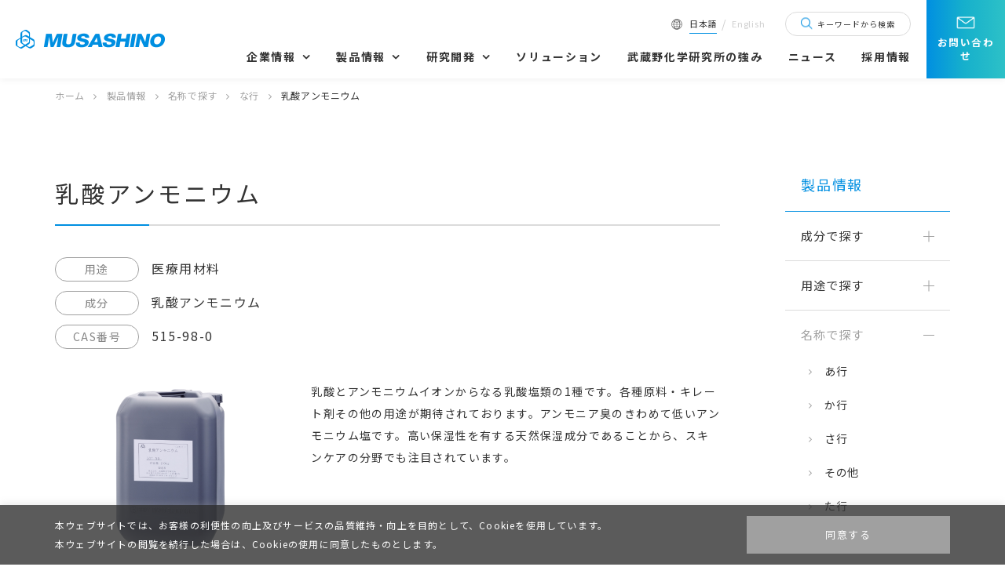

--- FILE ---
content_type: text/html; charset=UTF-8
request_url: https://www.musashino.com/product/1664/
body_size: 19289
content:
<!doctype html>
<html lang="ja" class="">

<head>
	<meta charset="UTF-8">
	<meta name="format-detection" content="telephone=no">
	<meta http-equiv="X-UA-Compatible" content="IE=edge" />
	<meta name="viewport" content="width=device-width, initial-scale=1">
	<link href="https://www.musashino.com/wp-content/themes/musashino-html/dist/assets/images/favicon.ico" rel="icon" />
	<link href="https://www.musashino.com/wp-content/themes/musashino-html/dist/assets/images/favicon.ico" rel="shortcut icon" />
	<link href="https://www.musashino.com/wp-content/themes/musashino-html/dist/assets/images/web-clipicon.png" rel="apple-touch-icon" />
	<!-- Google Tag Manager -->
<script>(function(w,d,s,l,i){w[l]=w[l]||[];w[l].push({'gtm.start':
new Date().getTime(),event:'gtm.js'});var f=d.getElementsByTagName(s)[0],
j=d.createElement(s),dl=l!='dataLayer'?'&l='+l:'';j.async=true;j.src=
'https://www.googletagmanager.com/gtm.js?id='+i+dl;f.parentNode.insertBefore(j,f);
})(window,document,'script','dataLayer','GTM-5PJDCD7');</script>
<!-- End Google Tag Manager -->	
	  <meta name='robots' content='index, follow, max-image-preview:large, max-snippet:-1, max-video-preview:-1' />
	<style>img:is([sizes="auto" i], [sizes^="auto," i]) { contain-intrinsic-size: 3000px 1500px }</style>
		<script>
		window.WebFontConfig = {
			// 以下にフォントを指定する
			custom: {
				families: ['Noto+Sans+JP:400,700', 'FontAwesome'],
				urls: [
					"https://fonts.googleapis.com/css2?family=Noto+Sans+JP:wght@400;700&display=swap",
					"https://fonts.googleapis.com/css2?family=Outfit:wght@200;300;400;500;600;700;800;900&display=swap",
					"https://cdnjs.cloudflare.com/ajax/libs/font-awesome/4.7.0/css/font-awesome.min.css",
				],
			},
			active: function() {
				sessionStorage.fonts = true;
			}
		};

		(function() {
			var wf = document.createElement('script');
			wf.src = 'https://ajax.googleapis.com/ajax/libs/webfont/1.6.26/webfont.js';
			wf.type = 'text/javascript';
			wf.async = 'true';
			var s = document.getElementsByTagName('script')[0];
			s.parentNode.insertBefore(wf, s);
		})();
	</script>

	<!-- This site is optimized with the Yoast SEO plugin v26.7 - https://yoast.com/wordpress/plugins/seo/ -->
	<title>乳酸アンモニウム Ammonium lactate | 515-98-0 | 製造 販売 | 武蔵野化学研究所 | 武蔵野化学研究所｜乳酸・アラニン・ピルビン酸のリーディングカンパニー</title>
	<meta name="description" content="乳酸アンモニウム Ammonium lactate | 515-98-0 | 武蔵野化学研究所のオフィシャルサイトです。乳酸・アラニン・ピルビン酸のトップメーカー - 武蔵野化学研究所" />
	<link rel="canonical" href="https://www.musashino.com/product/1664/" />
	<meta property="og:locale" content="ja_JP" />
	<meta property="og:type" content="article" />
	<meta property="og:title" content="乳酸アンモニウム Ammonium lactate | 515-98-0 | 製造 販売 | 武蔵野化学研究所 | 武蔵野化学研究所｜乳酸・アラニン・ピルビン酸のリーディングカンパニー" />
	<meta property="og:description" content="乳酸アンモニウム Ammonium lactate | 515-98-0 | 武蔵野化学研究所のオフィシャルサイトです。乳酸・アラニン・ピルビン酸のトップメーカー - 武蔵野化学研究所" />
	<meta property="og:url" content="https://www.musashino.com/product/1664/" />
	<meta property="og:site_name" content="武蔵野化学研究所｜乳酸・アラニン・ピルビン酸のリーディングカンパニー" />
	<meta property="article:modified_time" content="2023-01-13T01:33:15+00:00" />
	<meta property="og:image" content="https://www.musashino.com/wp-content/uploads/2022/07/ogp.png" />
	<meta property="og:image:width" content="588" />
	<meta property="og:image:height" content="442" />
	<meta property="og:image:type" content="image/png" />
	<meta name="twitter:card" content="summary_large_image" />
	<script type="application/ld+json" class="yoast-schema-graph">{"@context":"https://schema.org","@graph":[{"@type":"WebPage","@id":"https://www.musashino.com/product/1664/","url":"https://www.musashino.com/product/1664/","name":"乳酸アンモニウム Ammonium lactate | 515-98-0 | 製造 販売 | 武蔵野化学研究所 | 武蔵野化学研究所｜乳酸・アラニン・ピルビン酸のリーディングカンパニー","isPartOf":{"@id":"https://www.musashino.com/#website"},"primaryImageOfPage":{"@id":"https://www.musashino.com/product/1664/#primaryimage"},"image":{"@id":"https://www.musashino.com/product/1664/#primaryimage"},"thumbnailUrl":"https://www.musashino.com/wp-content/uploads/2022/08/img-1664.png","datePublished":"2022-07-12T01:52:18+00:00","dateModified":"2023-01-13T01:33:15+00:00","description":"乳酸アンモニウム Ammonium lactate | 515-98-0 | 武蔵野化学研究所のオフィシャルサイトです。乳酸・アラニン・ピルビン酸のトップメーカー - 武蔵野化学研究所","breadcrumb":{"@id":"https://www.musashino.com/product/1664/#breadcrumb"},"inLanguage":"ja","potentialAction":[{"@type":"ReadAction","target":["https://www.musashino.com/product/1664/"]}]},{"@type":"ImageObject","inLanguage":"ja","@id":"https://www.musashino.com/product/1664/#primaryimage","url":"https://www.musashino.com/wp-content/uploads/2022/08/img-1664.png","contentUrl":"https://www.musashino.com/wp-content/uploads/2022/08/img-1664.png","width":588,"height":442},{"@type":"BreadcrumbList","@id":"https://www.musashino.com/product/1664/#breadcrumb","itemListElement":[{"@type":"ListItem","position":1,"name":"ホーム","item":"https://www.musashino.com/"},{"@type":"ListItem","position":2,"name":"製品情報","item":"/product/"},{"@type":"ListItem","position":3,"name":"名称で探す","item":"/product/name/"},{"@type":"ListItem","position":4,"name":"な行","item":"https://www.musashino.com/products/name/na/"},{"@type":"ListItem","position":5,"name":"乳酸アンモニウム"}]},{"@type":"WebSite","@id":"https://www.musashino.com/#website","url":"https://www.musashino.com/","name":"武蔵野化学研究所｜乳酸・アラニン・ピルビン酸のリーディングカンパニー","description":"武蔵野化学研究所のオフィシャルサイトです。乳酸・アラニン・ピルビン酸のトップメーカー - 武蔵野化学研究所","potentialAction":[{"@type":"SearchAction","target":{"@type":"EntryPoint","urlTemplate":"https://www.musashino.com/?s={search_term_string}"},"query-input":{"@type":"PropertyValueSpecification","valueRequired":true,"valueName":"search_term_string"}}],"inLanguage":"ja"}]}</script>
	<!-- / Yoast SEO plugin. -->


<link rel='dns-prefetch' href='//static.addtoany.com' />
<script type="text/javascript">
/* <![CDATA[ */
window._wpemojiSettings = {"baseUrl":"https:\/\/s.w.org\/images\/core\/emoji\/16.0.1\/72x72\/","ext":".png","svgUrl":"https:\/\/s.w.org\/images\/core\/emoji\/16.0.1\/svg\/","svgExt":".svg","source":{"concatemoji":"https:\/\/www.musashino.com\/wp-includes\/js\/wp-emoji-release.min.js?ver=6.8.3"}};
/*! This file is auto-generated */
!function(s,n){var o,i,e;function c(e){try{var t={supportTests:e,timestamp:(new Date).valueOf()};sessionStorage.setItem(o,JSON.stringify(t))}catch(e){}}function p(e,t,n){e.clearRect(0,0,e.canvas.width,e.canvas.height),e.fillText(t,0,0);var t=new Uint32Array(e.getImageData(0,0,e.canvas.width,e.canvas.height).data),a=(e.clearRect(0,0,e.canvas.width,e.canvas.height),e.fillText(n,0,0),new Uint32Array(e.getImageData(0,0,e.canvas.width,e.canvas.height).data));return t.every(function(e,t){return e===a[t]})}function u(e,t){e.clearRect(0,0,e.canvas.width,e.canvas.height),e.fillText(t,0,0);for(var n=e.getImageData(16,16,1,1),a=0;a<n.data.length;a++)if(0!==n.data[a])return!1;return!0}function f(e,t,n,a){switch(t){case"flag":return n(e,"\ud83c\udff3\ufe0f\u200d\u26a7\ufe0f","\ud83c\udff3\ufe0f\u200b\u26a7\ufe0f")?!1:!n(e,"\ud83c\udde8\ud83c\uddf6","\ud83c\udde8\u200b\ud83c\uddf6")&&!n(e,"\ud83c\udff4\udb40\udc67\udb40\udc62\udb40\udc65\udb40\udc6e\udb40\udc67\udb40\udc7f","\ud83c\udff4\u200b\udb40\udc67\u200b\udb40\udc62\u200b\udb40\udc65\u200b\udb40\udc6e\u200b\udb40\udc67\u200b\udb40\udc7f");case"emoji":return!a(e,"\ud83e\udedf")}return!1}function g(e,t,n,a){var r="undefined"!=typeof WorkerGlobalScope&&self instanceof WorkerGlobalScope?new OffscreenCanvas(300,150):s.createElement("canvas"),o=r.getContext("2d",{willReadFrequently:!0}),i=(o.textBaseline="top",o.font="600 32px Arial",{});return e.forEach(function(e){i[e]=t(o,e,n,a)}),i}function t(e){var t=s.createElement("script");t.src=e,t.defer=!0,s.head.appendChild(t)}"undefined"!=typeof Promise&&(o="wpEmojiSettingsSupports",i=["flag","emoji"],n.supports={everything:!0,everythingExceptFlag:!0},e=new Promise(function(e){s.addEventListener("DOMContentLoaded",e,{once:!0})}),new Promise(function(t){var n=function(){try{var e=JSON.parse(sessionStorage.getItem(o));if("object"==typeof e&&"number"==typeof e.timestamp&&(new Date).valueOf()<e.timestamp+604800&&"object"==typeof e.supportTests)return e.supportTests}catch(e){}return null}();if(!n){if("undefined"!=typeof Worker&&"undefined"!=typeof OffscreenCanvas&&"undefined"!=typeof URL&&URL.createObjectURL&&"undefined"!=typeof Blob)try{var e="postMessage("+g.toString()+"("+[JSON.stringify(i),f.toString(),p.toString(),u.toString()].join(",")+"));",a=new Blob([e],{type:"text/javascript"}),r=new Worker(URL.createObjectURL(a),{name:"wpTestEmojiSupports"});return void(r.onmessage=function(e){c(n=e.data),r.terminate(),t(n)})}catch(e){}c(n=g(i,f,p,u))}t(n)}).then(function(e){for(var t in e)n.supports[t]=e[t],n.supports.everything=n.supports.everything&&n.supports[t],"flag"!==t&&(n.supports.everythingExceptFlag=n.supports.everythingExceptFlag&&n.supports[t]);n.supports.everythingExceptFlag=n.supports.everythingExceptFlag&&!n.supports.flag,n.DOMReady=!1,n.readyCallback=function(){n.DOMReady=!0}}).then(function(){return e}).then(function(){var e;n.supports.everything||(n.readyCallback(),(e=n.source||{}).concatemoji?t(e.concatemoji):e.wpemoji&&e.twemoji&&(t(e.twemoji),t(e.wpemoji)))}))}((window,document),window._wpemojiSettings);
/* ]]> */
</script>
<style id='wp-emoji-styles-inline-css' type='text/css'>

	img.wp-smiley, img.emoji {
		display: inline !important;
		border: none !important;
		box-shadow: none !important;
		height: 1em !important;
		width: 1em !important;
		margin: 0 0.07em !important;
		vertical-align: -0.1em !important;
		background: none !important;
		padding: 0 !important;
	}
</style>
<link rel='stylesheet' id='wp-block-library-css' href='https://www.musashino.com/wp-includes/css/dist/block-library/style.min.css?ver=6.8.3' type='text/css' media='all' />
<style id='classic-theme-styles-inline-css' type='text/css'>
/*! This file is auto-generated */
.wp-block-button__link{color:#fff;background-color:#32373c;border-radius:9999px;box-shadow:none;text-decoration:none;padding:calc(.667em + 2px) calc(1.333em + 2px);font-size:1.125em}.wp-block-file__button{background:#32373c;color:#fff;text-decoration:none}
</style>
<style id='global-styles-inline-css' type='text/css'>
:root{--wp--preset--aspect-ratio--square: 1;--wp--preset--aspect-ratio--4-3: 4/3;--wp--preset--aspect-ratio--3-4: 3/4;--wp--preset--aspect-ratio--3-2: 3/2;--wp--preset--aspect-ratio--2-3: 2/3;--wp--preset--aspect-ratio--16-9: 16/9;--wp--preset--aspect-ratio--9-16: 9/16;--wp--preset--color--black: #000000;--wp--preset--color--cyan-bluish-gray: #abb8c3;--wp--preset--color--white: #ffffff;--wp--preset--color--pale-pink: #f78da7;--wp--preset--color--vivid-red: #cf2e2e;--wp--preset--color--luminous-vivid-orange: #ff6900;--wp--preset--color--luminous-vivid-amber: #fcb900;--wp--preset--color--light-green-cyan: #7bdcb5;--wp--preset--color--vivid-green-cyan: #00d084;--wp--preset--color--pale-cyan-blue: #8ed1fc;--wp--preset--color--vivid-cyan-blue: #0693e3;--wp--preset--color--vivid-purple: #9b51e0;--wp--preset--gradient--vivid-cyan-blue-to-vivid-purple: linear-gradient(135deg,rgba(6,147,227,1) 0%,rgb(155,81,224) 100%);--wp--preset--gradient--light-green-cyan-to-vivid-green-cyan: linear-gradient(135deg,rgb(122,220,180) 0%,rgb(0,208,130) 100%);--wp--preset--gradient--luminous-vivid-amber-to-luminous-vivid-orange: linear-gradient(135deg,rgba(252,185,0,1) 0%,rgba(255,105,0,1) 100%);--wp--preset--gradient--luminous-vivid-orange-to-vivid-red: linear-gradient(135deg,rgba(255,105,0,1) 0%,rgb(207,46,46) 100%);--wp--preset--gradient--very-light-gray-to-cyan-bluish-gray: linear-gradient(135deg,rgb(238,238,238) 0%,rgb(169,184,195) 100%);--wp--preset--gradient--cool-to-warm-spectrum: linear-gradient(135deg,rgb(74,234,220) 0%,rgb(151,120,209) 20%,rgb(207,42,186) 40%,rgb(238,44,130) 60%,rgb(251,105,98) 80%,rgb(254,248,76) 100%);--wp--preset--gradient--blush-light-purple: linear-gradient(135deg,rgb(255,206,236) 0%,rgb(152,150,240) 100%);--wp--preset--gradient--blush-bordeaux: linear-gradient(135deg,rgb(254,205,165) 0%,rgb(254,45,45) 50%,rgb(107,0,62) 100%);--wp--preset--gradient--luminous-dusk: linear-gradient(135deg,rgb(255,203,112) 0%,rgb(199,81,192) 50%,rgb(65,88,208) 100%);--wp--preset--gradient--pale-ocean: linear-gradient(135deg,rgb(255,245,203) 0%,rgb(182,227,212) 50%,rgb(51,167,181) 100%);--wp--preset--gradient--electric-grass: linear-gradient(135deg,rgb(202,248,128) 0%,rgb(113,206,126) 100%);--wp--preset--gradient--midnight: linear-gradient(135deg,rgb(2,3,129) 0%,rgb(40,116,252) 100%);--wp--preset--font-size--small: 13px;--wp--preset--font-size--medium: 20px;--wp--preset--font-size--large: 36px;--wp--preset--font-size--x-large: 42px;--wp--preset--spacing--20: 0.44rem;--wp--preset--spacing--30: 0.67rem;--wp--preset--spacing--40: 1rem;--wp--preset--spacing--50: 1.5rem;--wp--preset--spacing--60: 2.25rem;--wp--preset--spacing--70: 3.38rem;--wp--preset--spacing--80: 5.06rem;--wp--preset--shadow--natural: 6px 6px 9px rgba(0, 0, 0, 0.2);--wp--preset--shadow--deep: 12px 12px 50px rgba(0, 0, 0, 0.4);--wp--preset--shadow--sharp: 6px 6px 0px rgba(0, 0, 0, 0.2);--wp--preset--shadow--outlined: 6px 6px 0px -3px rgba(255, 255, 255, 1), 6px 6px rgba(0, 0, 0, 1);--wp--preset--shadow--crisp: 6px 6px 0px rgba(0, 0, 0, 1);}:where(.is-layout-flex){gap: 0.5em;}:where(.is-layout-grid){gap: 0.5em;}body .is-layout-flex{display: flex;}.is-layout-flex{flex-wrap: wrap;align-items: center;}.is-layout-flex > :is(*, div){margin: 0;}body .is-layout-grid{display: grid;}.is-layout-grid > :is(*, div){margin: 0;}:where(.wp-block-columns.is-layout-flex){gap: 2em;}:where(.wp-block-columns.is-layout-grid){gap: 2em;}:where(.wp-block-post-template.is-layout-flex){gap: 1.25em;}:where(.wp-block-post-template.is-layout-grid){gap: 1.25em;}.has-black-color{color: var(--wp--preset--color--black) !important;}.has-cyan-bluish-gray-color{color: var(--wp--preset--color--cyan-bluish-gray) !important;}.has-white-color{color: var(--wp--preset--color--white) !important;}.has-pale-pink-color{color: var(--wp--preset--color--pale-pink) !important;}.has-vivid-red-color{color: var(--wp--preset--color--vivid-red) !important;}.has-luminous-vivid-orange-color{color: var(--wp--preset--color--luminous-vivid-orange) !important;}.has-luminous-vivid-amber-color{color: var(--wp--preset--color--luminous-vivid-amber) !important;}.has-light-green-cyan-color{color: var(--wp--preset--color--light-green-cyan) !important;}.has-vivid-green-cyan-color{color: var(--wp--preset--color--vivid-green-cyan) !important;}.has-pale-cyan-blue-color{color: var(--wp--preset--color--pale-cyan-blue) !important;}.has-vivid-cyan-blue-color{color: var(--wp--preset--color--vivid-cyan-blue) !important;}.has-vivid-purple-color{color: var(--wp--preset--color--vivid-purple) !important;}.has-black-background-color{background-color: var(--wp--preset--color--black) !important;}.has-cyan-bluish-gray-background-color{background-color: var(--wp--preset--color--cyan-bluish-gray) !important;}.has-white-background-color{background-color: var(--wp--preset--color--white) !important;}.has-pale-pink-background-color{background-color: var(--wp--preset--color--pale-pink) !important;}.has-vivid-red-background-color{background-color: var(--wp--preset--color--vivid-red) !important;}.has-luminous-vivid-orange-background-color{background-color: var(--wp--preset--color--luminous-vivid-orange) !important;}.has-luminous-vivid-amber-background-color{background-color: var(--wp--preset--color--luminous-vivid-amber) !important;}.has-light-green-cyan-background-color{background-color: var(--wp--preset--color--light-green-cyan) !important;}.has-vivid-green-cyan-background-color{background-color: var(--wp--preset--color--vivid-green-cyan) !important;}.has-pale-cyan-blue-background-color{background-color: var(--wp--preset--color--pale-cyan-blue) !important;}.has-vivid-cyan-blue-background-color{background-color: var(--wp--preset--color--vivid-cyan-blue) !important;}.has-vivid-purple-background-color{background-color: var(--wp--preset--color--vivid-purple) !important;}.has-black-border-color{border-color: var(--wp--preset--color--black) !important;}.has-cyan-bluish-gray-border-color{border-color: var(--wp--preset--color--cyan-bluish-gray) !important;}.has-white-border-color{border-color: var(--wp--preset--color--white) !important;}.has-pale-pink-border-color{border-color: var(--wp--preset--color--pale-pink) !important;}.has-vivid-red-border-color{border-color: var(--wp--preset--color--vivid-red) !important;}.has-luminous-vivid-orange-border-color{border-color: var(--wp--preset--color--luminous-vivid-orange) !important;}.has-luminous-vivid-amber-border-color{border-color: var(--wp--preset--color--luminous-vivid-amber) !important;}.has-light-green-cyan-border-color{border-color: var(--wp--preset--color--light-green-cyan) !important;}.has-vivid-green-cyan-border-color{border-color: var(--wp--preset--color--vivid-green-cyan) !important;}.has-pale-cyan-blue-border-color{border-color: var(--wp--preset--color--pale-cyan-blue) !important;}.has-vivid-cyan-blue-border-color{border-color: var(--wp--preset--color--vivid-cyan-blue) !important;}.has-vivid-purple-border-color{border-color: var(--wp--preset--color--vivid-purple) !important;}.has-vivid-cyan-blue-to-vivid-purple-gradient-background{background: var(--wp--preset--gradient--vivid-cyan-blue-to-vivid-purple) !important;}.has-light-green-cyan-to-vivid-green-cyan-gradient-background{background: var(--wp--preset--gradient--light-green-cyan-to-vivid-green-cyan) !important;}.has-luminous-vivid-amber-to-luminous-vivid-orange-gradient-background{background: var(--wp--preset--gradient--luminous-vivid-amber-to-luminous-vivid-orange) !important;}.has-luminous-vivid-orange-to-vivid-red-gradient-background{background: var(--wp--preset--gradient--luminous-vivid-orange-to-vivid-red) !important;}.has-very-light-gray-to-cyan-bluish-gray-gradient-background{background: var(--wp--preset--gradient--very-light-gray-to-cyan-bluish-gray) !important;}.has-cool-to-warm-spectrum-gradient-background{background: var(--wp--preset--gradient--cool-to-warm-spectrum) !important;}.has-blush-light-purple-gradient-background{background: var(--wp--preset--gradient--blush-light-purple) !important;}.has-blush-bordeaux-gradient-background{background: var(--wp--preset--gradient--blush-bordeaux) !important;}.has-luminous-dusk-gradient-background{background: var(--wp--preset--gradient--luminous-dusk) !important;}.has-pale-ocean-gradient-background{background: var(--wp--preset--gradient--pale-ocean) !important;}.has-electric-grass-gradient-background{background: var(--wp--preset--gradient--electric-grass) !important;}.has-midnight-gradient-background{background: var(--wp--preset--gradient--midnight) !important;}.has-small-font-size{font-size: var(--wp--preset--font-size--small) !important;}.has-medium-font-size{font-size: var(--wp--preset--font-size--medium) !important;}.has-large-font-size{font-size: var(--wp--preset--font-size--large) !important;}.has-x-large-font-size{font-size: var(--wp--preset--font-size--x-large) !important;}
:where(.wp-block-post-template.is-layout-flex){gap: 1.25em;}:where(.wp-block-post-template.is-layout-grid){gap: 1.25em;}
:where(.wp-block-columns.is-layout-flex){gap: 2em;}:where(.wp-block-columns.is-layout-grid){gap: 2em;}
:root :where(.wp-block-pullquote){font-size: 1.5em;line-height: 1.6;}
</style>
<link rel='stylesheet' id='cookie-law-info-css' href='https://www.musashino.com/wp-content/plugins/cookie-law-info/legacy/public/css/cookie-law-info-public.css?ver=3.3.9.1' type='text/css' media='all' />
<link rel='stylesheet' id='cookie-law-info-gdpr-css' href='https://www.musashino.com/wp-content/plugins/cookie-law-info/legacy/public/css/cookie-law-info-gdpr.css?ver=3.3.9.1' type='text/css' media='all' />
<link rel='stylesheet' id='wp-lightbox-2.min.css-css' href='https://www.musashino.com/wp-content/plugins/wp-lightbox-2/styles/lightbox.min.css?ver=1.3.4' type='text/css' media='all' />
<link rel='stylesheet' id='addtoany-css' href='https://www.musashino.com/wp-content/plugins/add-to-any/addtoany.min.css?ver=1.16' type='text/css' media='all' />
<link rel='stylesheet' id='growp_main-css' href='https://www.musashino.com/wp-content/themes/musashino-html/dist/assets/css/style.css?ver=1.0.1' type='text/css' media='all' />
<link rel='stylesheet' id='growp_app-css' href='https://www.musashino.com/wp-content/themes/musashino-html/dist/assets/css/app.css?ver=1.0.1' type='text/css' media='all' />
<link rel='stylesheet' id='growp_overwrite-css' href='https://www.musashino.com/wp-content/themes/musashino-wp/overwrite.css?ver=1.0.1' type='text/css' media='all' />
<script type="text/javascript" id="addtoany-core-js-before">
/* <![CDATA[ */
window.a2a_config=window.a2a_config||{};a2a_config.callbacks=[];a2a_config.overlays=[];a2a_config.templates={};a2a_localize = {
	Share: "共有",
	Save: "ブックマーク",
	Subscribe: "購読",
	Email: "メール",
	Bookmark: "ブックマーク",
	ShowAll: "すべて表示する",
	ShowLess: "小さく表示する",
	FindServices: "サービスを探す",
	FindAnyServiceToAddTo: "追加するサービスを今すぐ探す",
	PoweredBy: "Powered by",
	ShareViaEmail: "メールでシェアする",
	SubscribeViaEmail: "メールで購読する",
	BookmarkInYourBrowser: "ブラウザにブックマーク",
	BookmarkInstructions: "このページをブックマークするには、 Ctrl+D または \u2318+D を押下。",
	AddToYourFavorites: "お気に入りに追加",
	SendFromWebOrProgram: "任意のメールアドレスまたはメールプログラムから送信",
	EmailProgram: "メールプログラム",
	More: "詳細&#8230;",
	ThanksForSharing: "共有ありがとうございます !",
	ThanksForFollowing: "フォローありがとうございます !"
};
/* ]]> */
</script>
<script type="text/javascript" defer src="https://static.addtoany.com/menu/page.js" id="addtoany-core-js"></script>
<script type="text/javascript" src="https://www.musashino.com/wp-includes/js/jquery/jquery.min.js?ver=3.7.1" id="jquery-core-js"></script>
<script type="text/javascript" src="https://www.musashino.com/wp-includes/js/jquery/jquery-migrate.min.js?ver=3.4.1" id="jquery-migrate-js"></script>
<script type="text/javascript" defer src="https://www.musashino.com/wp-content/plugins/add-to-any/addtoany.min.js?ver=1.1" id="addtoany-jquery-js"></script>
<script type="text/javascript" id="cookie-law-info-js-extra">
/* <![CDATA[ */
var Cli_Data = {"nn_cookie_ids":[],"cookielist":[],"non_necessary_cookies":[],"ccpaEnabled":"","ccpaRegionBased":"","ccpaBarEnabled":"","strictlyEnabled":["necessary","obligatoire"],"ccpaType":"gdpr","js_blocking":"1","custom_integration":"","triggerDomRefresh":"","secure_cookies":""};
var cli_cookiebar_settings = {"animate_speed_hide":"500","animate_speed_show":"500","background":"#FFF","border":"#b1a6a6c2","border_on":"","button_1_button_colour":"#61a229","button_1_button_hover":"#4e8221","button_1_link_colour":"#fff","button_1_as_button":"1","button_1_new_win":"","button_2_button_colour":"#333","button_2_button_hover":"#292929","button_2_link_colour":"#444","button_2_as_button":"","button_2_hidebar":"","button_3_button_colour":"#dedfe0","button_3_button_hover":"#b2b2b3","button_3_link_colour":"#333333","button_3_as_button":"1","button_3_new_win":"","button_4_button_colour":"#dedfe0","button_4_button_hover":"#b2b2b3","button_4_link_colour":"#333333","button_4_as_button":"1","button_7_button_colour":"#a0a0a0","button_7_button_hover":"#808080","button_7_link_colour":"#ffffff","button_7_as_button":"","button_7_new_win":"","font_family":"inherit","header_fix":"","notify_animate_hide":"1","notify_animate_show":"","notify_div_id":"#cookie-law-info-bar","notify_position_horizontal":"right","notify_position_vertical":"bottom","scroll_close":"","scroll_close_reload":"","accept_close_reload":"","reject_close_reload":"","showagain_tab":"","showagain_background":"#fff","showagain_border":"#000","showagain_div_id":"#cookie-law-info-again","showagain_x_position":"100px","text":"#333333","show_once_yn":"","show_once":"10000","logging_on":"","as_popup":"","popup_overlay":"1","bar_heading_text":"","cookie_bar_as":"banner","popup_showagain_position":"bottom-right","widget_position":"left"};
var log_object = {"ajax_url":"https:\/\/www.musashino.com\/wp-admin\/admin-ajax.php"};
/* ]]> */
</script>
<script type="text/javascript" src="https://www.musashino.com/wp-content/plugins/cookie-law-info/legacy/public/js/cookie-law-info-public.js?ver=3.3.9.1" id="cookie-law-info-js"></script>
<link rel="https://api.w.org/" href="https://www.musashino.com/wp-json/" /><link rel="alternate" title="JSON" type="application/json" href="https://www.musashino.com/wp-json/wp/v2/products/1664" /><link rel="alternate" title="oEmbed (JSON)" type="application/json+oembed" href="https://www.musashino.com/wp-json/oembed/1.0/embed?url=https%3A%2F%2Fwww.musashino.com%2Fproduct%2F1664%2F" />
<link rel="alternate" title="oEmbed (XML)" type="text/xml+oembed" href="https://www.musashino.com/wp-json/oembed/1.0/embed?url=https%3A%2F%2Fwww.musashino.com%2Fproduct%2F1664%2F&#038;format=xml" />
<link rel="icon" href="https://www.musashino.com/wp-content/themes/musashino-html/dist/assets/images/favicon.ico" sizes="32x32" />
<link rel="icon" href="https://www.musashino.com/wp-content/themes/musashino-html/dist/assets/images/favicon.ico" sizes="192x192" />
<link rel="apple-touch-icon" href="https://www.musashino.com/wp-content/themes/musashino-html/dist/assets/images/favicon.ico" />
<meta name="msapplication-TileImage" content="https://www.musashino.com/wp-content/themes/musashino-html/dist/assets/images/favicon.ico" />
</head>

<body class="wp-singular products-template-default single single-products postid-1664 wp-theme-musashino-wp wp-child-theme-musashino-htmldist products-1664 site-1">
	<!-- Google Tag Manager (noscript) -->
<noscript><iframe src="https://www.googletagmanager.com/ns.html?id=GTM-5PJDCD7"
height="0" width="0" style="display:none;visibility:hidden"></iframe></noscript>
<!-- End Google Tag Manager (noscript) -->		<button class="c-slidebar-button js-slidebar-button" type="button"><span class="c-slidebar-button__inner"><span class="c-slidebar-button__line"><span></span><span></span></span></span></button>
	<div class="c-slidebar-menu js-slidebar-menu is-top-to-bottom">
		<ul class="c-slidebar-menu__list">
			<li class="c-slidebar-menu__parent"><span data-accordion-title="menu-title">企業情報</span>
				<ul class="c-slidebar-menu__children__parent" data-accordion-content="menu-text">
					<li>
						<a href="https://www.musashino.com/company/outline/">会社概要</a>
					</li>
					<li>
						<a href="https://www.musashino.com/company/message/">トップメッセージ</a>
					</li>
					<li>
						<a href="https://www.musashino.com/company/philosophy/">企業理念</a>
					</li>
					<li>
						<a href="https://www.musashino.com/company/office/">事業所紹介</a>
					</li>
					<li>
						<a href="https://www.musashino.com/company/affiliate/">関連会社</a>
					</li>
					<li>
						<a href="https://www.musashino.com/company/history/">武蔵野化学研究所のあゆみ</a>
					</li>
				</ul>
			</li>
			<li class="c-slidebar-menu__parent"><span data-accordion-title="menu-title">製品情報</span>
				<ul class="c-slidebar-menu__children__parent" data-accordion-content="menu-text">
						<li class="c-slidebar-menu__parent"><span data-accordion-title="menu-title">アミノ酸</span>
		<ul class="c-slidebar-menu__children__children" data-accordion-content="menu-text">
								<li>
						<a href="https://www.musashino.com/product/2549/">アラニン (D体)</a>
					</li>
									<li>
						<a href="https://www.musashino.com/product/2148/">アラニン (DL体)</a>
					</li>
						</ul>
	</li>
	<li class="c-slidebar-menu__parent"><span data-accordion-title="menu-title">ピルビン酸類</span>
		<ul class="c-slidebar-menu__children__children" data-accordion-content="menu-text">
								<li>
						<a href="https://www.musashino.com/product/1828/">ピルビン酸</a>
					</li>
									<li>
						<a href="https://www.musashino.com/product/1795/">ピルビン酸エチル</a>
					</li>
									<li>
						<a href="https://www.musashino.com/product/1787/">ピルビン酸メチル</a>
					</li>
									<li>
						<a href="https://www.musashino.com/product/1778/">ピルビン酸ナトリウム</a>
					</li>
						</ul>
	</li>
	<li class="c-slidebar-menu__parent"><span data-accordion-title="menu-title">ポリマー</span>
		<ul class="c-slidebar-menu__children__children" data-accordion-content="menu-text">
								<li>
						<a href="https://www.musashino.com/product/1880/">高純度 医療材料用ポリ乳酸</a>
					</li>
						</ul>
	</li>
	<li class="c-slidebar-menu__parent"><span data-accordion-title="menu-title">乳酸及び乳酸塩類</span>
		<ul class="c-slidebar-menu__children__children" data-accordion-content="menu-text">
								<li>
						<a href="https://www.musashino.com/product/1865/">ムサシノ 乳酸 ®F (L体)</a>
					</li>
									<li>
						<a href="https://www.musashino.com/product/1856/">ムサシノ 乳酸 ® (DL体)</a>
					</li>
									<li>
						<a href="https://www.musashino.com/product/1839/">スラック®K・乳酸カリウム60F</a>
					</li>
									<li>
						<a href="https://www.musashino.com/product/1741/">スラック®・乳酸ソーダ (乳酸ナトリウム)</a>
					</li>
									<li>
						<a href="https://www.musashino.com/product/1686/">乳酸カルシウム・乳酸カルシウムＪ</a>
					</li>
									<li>
						<a href="https://www.musashino.com/product/1664/">乳酸アンモニウム</a>
					</li>
									<li>
						<a href="https://www.musashino.com/product/1657/">乳酸アルミニウムＦ</a>
					</li>
						</ul>
	</li>
	<li class="c-slidebar-menu__parent"><span data-accordion-title="menu-title">乳酸誘導体</span>
		<ul class="c-slidebar-menu__children__children" data-accordion-content="menu-text">
								<li>
						<a href="https://www.musashino.com/product/2575/">乳酸メチル（L体、D体)</a>
					</li>
									<li>
						<a href="https://www.musashino.com/product/1817/">乳酸メチル（DL体）</a>
					</li>
									<li>
						<a href="https://www.musashino.com/product/1697/">乳酸エチル</a>
					</li>
									<li>
						<a href="https://www.musashino.com/product/1675/">ステアロイル乳酸塩</a>
					</li>
									<li>
						<a href="https://www.musashino.com/product/1671/">乳酸ブチル</a>
					</li>
						</ul>
	</li>
	<li class="c-slidebar-menu__parent"><span data-accordion-title="menu-title">製剤・その他</span>
		<ul class="c-slidebar-menu__children__children" data-accordion-content="menu-text">
								<li>
						<a href="https://www.musashino.com/product/3155/">カンショウ乳酸・カンショウ乳酸F</a>
					</li>
									<li>
						<a href="https://www.musashino.com/product/2217/">ハーモニー®ねりこみ・しんせき（製麺用製剤）</a>
					</li>
									<li>
						<a href="https://www.musashino.com/product/2261/">LNパウダー・LNパウダーF（乳酸ナトリウム製剤）</a>
					</li>
									<li>
						<a href="https://www.musashino.com/product/2251/">ラクトアップ®N（麺用pH調整剤製剤）</a>
					</li>
									<li>
						<a href="https://www.musashino.com/product/2226/">フレッシュエイド®FA-03・FA-05</a>
					</li>
									<li>
						<a href="https://www.musashino.com/product/2269/">ソフテースト® （畜肉・魚貝類加工品品質改良剤製剤）</a>
					</li>
									<li>
						<a href="https://www.musashino.com/product/2200/">スターラクト（乳酸製剤）</a>
					</li>
									<li>
						<a href="https://www.musashino.com/product/1448/">醸造用分析シリーズ</a>
					</li>
						</ul>
	</li>

					<li>
						<a href="https://www.musashino.com/product/">製品一覧へ</a>
					</li>
				</ul>
			</li>
			<li class="c-slidebar-menu__parent"><span data-accordion-title="menu-title">研究開発</span>
				<ul class="c-slidebar-menu__children__parent" data-accordion-content="menu-text">
					<li>
						<a href="https://www.musashino.com/development/introduction/">開発部門紹介</a>
					</li>
					<li>
						<a href="https://www.musashino.com/development/introduction/tokyo/">東京研究所</a>
					</li>
					<li>
						<a href="https://www.musashino.com/development/download/">特許情報</a>
					</li>
					<li>
						<a href="https://www.musashino.com/development/trouble/">こんな事で困っていませんか？</a>
					</li>
					<li>
						<a href="https://www.musashino.com/development/literature/">文献情報</a>
					</li>
				</ul>
			</li>
			<li>
				<a href="https://www.musashino.com/here/">ソリューション</a>
			</li>
			<li>
				<a href="https://www.musashino.com/advantage/">武蔵野化学研究所の強み</a>
			</li>
			<li>
				<a href="https://www.musashino.com/news/">ニュース</a>
			</li>
			<li>
				<a href="https://www.musashino.com/recruit/">採用情報</a>
			</li>
		</ul>
		<div class="l-container is-contact">
			<a class="c-slidebar-menu__button c-button is-contact" href="https://www.musashino.com/contact/">お問い合わせ</a>
		</div>
	</div>
		<header class="l-header is-white">
		<div class="l-header__content">
			<div class="l-header__logo">
			<a href="https://www.musashino.com/">
				<img class="is-simple" src="https://www.musashino.com/wp-content/themes/musashino-html/dist/assets/images/logo.png" alt="株式会社武蔵野化学研究所" />
				<img class="is-color" src="https://www.musashino.com/wp-content/themes/musashino-html/dist/assets/images/logo-color.png" alt="株式会社武蔵野化学研究所" />
			</a>
			</div>
			<div class="l-header__other">
				<div class="l-header__tel"><div><small>本社（東京）：</small><span>03-6810-0242</span></div><div><small>大阪営業所：</small><span>06-6341-2625</span></div><b>【受付時間】平日 9:00-17:30</b></div>
			</div>
			<div class="l-header__navs">
				<div class="l-header__sub">
					<div class="l-header__language">
						<a class="l-header__ja is-current" href="https://www.musashino.com/">日本語</a>
						<span>/</span>
						<a class="l-header__en" href="https://www.musashino.com/en/">English</a>
					</div>
					<button class="l-header__search">キーワードから検索</button>
				</div>
				<nav class="l-header__nav">
					<ul class="l-header__list">
						<li class="l-header__item">
							<a class="l-header__link is-arrow" href="https://www.musashino.com/company/">企業情報</a>
							<div class="l-header__submenu">
								<div class="l-header__submenu__outer">
									<div class="l-header__submenu__head">
										<div class="l-header__submenu__title"><span>COMPANY</span><b>企業情報</b></div>
										<div class="l-header__submenu__button">
											<a class="c-button is-under-line-gray" href="https://www.musashino.com/company/">企業情報トップ</a>
										</div>
									</div>
									<div class="l-header__submenu__content">
										<div class="l-header__submenu__flex">
											<div class="l-header__submenu__link">
												<a class="c-button is-under-line-black" href="https://www.musashino.com/company/outline/">会社概要</a>
											</div>
											<div class="l-header__submenu__link">
												<a class="c-button is-under-line-black" href="https://www.musashino.com/company/message/">トップメッセージ</a>
											</div>
											<div class="l-header__submenu__link">
												<a class="c-button is-under-line-black" href="https://www.musashino.com/company/philosophy/">企業理念</a>
											</div>
											<div class="l-header__submenu__link">
												<a class="c-button is-under-line-black" href="https://www.musashino.com/company/office/">事業所紹介</a>
											</div>
											<div class="l-header__submenu__link">
												<a class="c-button is-under-line-black" href="https://www.musashino.com/company/affiliate/">関連会社</a>
											</div>
											<div class="l-header__submenu__link">
												<a class="c-button is-under-line-black" href="https://www.musashino.com/company/history/" target="_blank">武蔵野化学研究所のあゆみ</a>
											</div>
										</div>
									</div>
								</div>
							</div>
						</li>
						<li class="l-header__item">
							<a class="l-header__link is-arrow" href="https://www.musashino.com/product/">製品情報</a>
							<div class="l-header__submenu is-product">
								<div class="l-header__submenu__outer">
									<div class="l-header__submenu__head">
										<div class="l-header__submenu__title"><span>PRODUCTS</span><b>製品情報</b></div>
										<div class="l-header__submenu__button">
											<a class="c-button is-under-line-gray" href="https://www.musashino.com/product/">製品一覧へ</a>
										</div>
									</div>
									<div class="l-header__submenu__content">
										<div class="l-header__submenu__flex">
			<div class="l-header__submenu__blocks">
							<div class="l-header__submenu__block">
					<div class="l-header__submenu__parent">
						<a class="c-button is-under-line-blue" href="https://www.musashino.com/product/component/amino/">アミノ酸</a>
					</div>
											<ul class="l-header__submenu__children">
															<li>
									<a href="https://www.musashino.com/product/2549/">アラニン (D体)</a>
								</li>
															<li>
									<a href="https://www.musashino.com/product/2148/">アラニン (DL体)</a>
								</li>
													</ul>
									</div>
							<div class="l-header__submenu__block">
					<div class="l-header__submenu__parent">
						<a class="c-button is-under-line-blue" href="https://www.musashino.com/product/component/lactate/">乳酸及び乳酸塩類</a>
					</div>
											<ul class="l-header__submenu__children">
															<li>
									<a href="https://www.musashino.com/product/1865/">ムサシノ 乳酸 ®F (L体)</a>
								</li>
															<li>
									<a href="https://www.musashino.com/product/1856/">ムサシノ 乳酸 ® (DL体)</a>
								</li>
															<li>
									<a href="https://www.musashino.com/product/1839/">スラック®K・乳酸カリウム60F</a>
								</li>
															<li>
									<a href="https://www.musashino.com/product/1741/">スラック®・乳酸ソーダ (乳酸ナトリウム)</a>
								</li>
															<li>
									<a href="https://www.musashino.com/product/1686/">乳酸カルシウム・乳酸カルシウムＪ</a>
								</li>
															<li>
									<a href="https://www.musashino.com/product/1664/">乳酸アンモニウム</a>
								</li>
															<li>
									<a href="https://www.musashino.com/product/1657/">乳酸アルミニウムＦ</a>
								</li>
													</ul>
									</div>
					</div>
			<div class="l-header__submenu__blocks">
							<div class="l-header__submenu__block">
					<div class="l-header__submenu__parent">
						<a class="c-button is-under-line-blue" href="https://www.musashino.com/product/component/pyruvic/">ピルビン酸類</a>
					</div>
											<ul class="l-header__submenu__children">
															<li>
									<a href="https://www.musashino.com/product/1828/">ピルビン酸</a>
								</li>
															<li>
									<a href="https://www.musashino.com/product/1795/">ピルビン酸エチル</a>
								</li>
															<li>
									<a href="https://www.musashino.com/product/1787/">ピルビン酸メチル</a>
								</li>
															<li>
									<a href="https://www.musashino.com/product/1778/">ピルビン酸ナトリウム</a>
								</li>
													</ul>
									</div>
							<div class="l-header__submenu__block">
					<div class="l-header__submenu__parent">
						<a class="c-button is-under-line-blue" href="https://www.musashino.com/product/component/derivative/">乳酸誘導体</a>
					</div>
											<ul class="l-header__submenu__children">
															<li>
									<a href="https://www.musashino.com/product/2575/">乳酸メチル（L体、D体)</a>
								</li>
															<li>
									<a href="https://www.musashino.com/product/1817/">乳酸メチル（DL体）</a>
								</li>
															<li>
									<a href="https://www.musashino.com/product/1697/">乳酸エチル</a>
								</li>
															<li>
									<a href="https://www.musashino.com/product/1675/">ステアロイル乳酸塩</a>
								</li>
															<li>
									<a href="https://www.musashino.com/product/1671/">乳酸ブチル</a>
								</li>
													</ul>
									</div>
					</div>
			<div class="l-header__submenu__blocks">
							<div class="l-header__submenu__block">
					<div class="l-header__submenu__parent">
						<a class="c-button is-under-line-blue" href="https://www.musashino.com/product/component/polymer/">ポリマー</a>
					</div>
											<ul class="l-header__submenu__children">
															<li>
									<a href="https://www.musashino.com/product/1880/">高純度 医療材料用ポリ乳酸</a>
								</li>
													</ul>
									</div>
							<div class="l-header__submenu__block">
					<div class="l-header__submenu__parent">
						<a class="c-button is-under-line-blue" href="https://www.musashino.com/product/component/others/">製剤・その他</a>
					</div>
											<ul class="l-header__submenu__children">
															<li>
									<a href="https://www.musashino.com/product/3155/">カンショウ乳酸・カンショウ乳酸F</a>
								</li>
															<li>
									<a href="https://www.musashino.com/product/2217/">ハーモニー®ねりこみ・しんせき（製麺用製剤）</a>
								</li>
															<li>
									<a href="https://www.musashino.com/product/2261/">LNパウダー・LNパウダーF（乳酸ナトリウム製剤）</a>
								</li>
															<li>
									<a href="https://www.musashino.com/product/2251/">ラクトアップ®N（麺用pH調整剤製剤）</a>
								</li>
															<li>
									<a href="https://www.musashino.com/product/2226/">フレッシュエイド®FA-03・FA-05</a>
								</li>
															<li>
									<a href="https://www.musashino.com/product/2269/">ソフテースト® （畜肉・魚貝類加工品品質改良剤製剤）</a>
								</li>
															<li>
									<a href="https://www.musashino.com/product/2200/">スターラクト（乳酸製剤）</a>
								</li>
															<li>
									<a href="https://www.musashino.com/product/1448/">醸造用分析シリーズ</a>
								</li>
													</ul>
									</div>
					</div>
	</div>

									</div>
								</div>
							</div>
						</li>
						<li class="l-header__item">
							<a class="l-header__link is-arrow" href="https://www.musashino.com/development/">研究開発</a>
							<div class="l-header__submenu is-development">
								<div class="l-header__submenu__outer">
									<div class="l-header__submenu__head">
										<div class="l-header__submenu__title"><span>R&D</span><b>研究開発</b></div>
										<div class="l-header__submenu__button">
											<a class="c-button is-under-line-gray" href="https://www.musashino.com/development/">研究開発トップ</a>
										</div>
									</div>
									<div class="l-header__submenu__content">
										<div class="l-header__submenu__flex">
											<div class="l-header__submenu__link">
												<a class="c-button is-under-line-black" href="https://www.musashino.com/development/introduction/">開発部門紹介</a>
											</div>
											<div class="l-header__submenu__link">
												<a class="c-button is-under-line-black" href="https://www.musashino.com/development/download/">特許情報</a>
											</div>
											<div class="l-header__submenu__link">
												<a class="c-button is-under-line-black" href="https://www.musashino.com/development/trouble/">こんな事で困っていませんか？</a>
											</div>
											<div class="l-header__submenu__link">
												<a class="c-button is-under-line-black" href="https://www.musashino.com/development/literature/">文献情報</a>
											</div>
										</div>
									</div>
								</div>
							</div>
						</li>
						<li class="l-header__item">
							<a class="l-header__link" href="https://www.musashino.com/here/">ソリューション</a>
						</li>
						<li class="l-header__item">
							<a class="l-header__link" href="https://www.musashino.com/advantage/">武蔵野化学研究所の強み</a>
						</li>
						<li class="l-header__item">
							<a class="l-header__link" href="https://www.musashino.com/news/">ニュース</a>
						</li>
						<li class="l-header__item">
							<a class="l-header__link" href="https://www.musashino.com/recruit/">採用情報</a>
						</li>
					</ul>
				</nav>
			</div>
			<button class="l-header__sm-language"></button>
			<button class="l-header__sm-search"></button>
			<a class="l-header__button c-button is-gradient" href="https://www.musashino.com/contact/">お問い合わせ</a>
		</div>
	</header>
	<div class="c-block-language">
		<div class="c-block-language__inner">
			<div class="c-block-language__close">
			</div>
			<div class="c-block-language__gide">
				<div class="c-block-language__head  c-heading is-xlg is-mg-none"><span>SELECT LANGUAGE</span><b>言語を選択してください</b>
				</div>
			</div>
			<ul class="c-block-language__list">
				<li class="c-block-language__item">
					<a class="js-current-nav" href="https://www.musashino.com/en/">English</a>
				</li>
				<li class="c-block-language__item">
					<a class="js-current-nav" href="https://www.musashino.com/">日本語</a>
				</li>
			</ul>
		</div>
		<div class="c-block-language__bg">
		</div>
	</div>
	<div class="c-block-modal-form">
		<div class="l-container">
			<div class="c-block-modal-form__bg">
			</div>
			<div class="c-block-modal-form__inner">
				<button class="c-block-modal-form__close">
				</button>
				<form class="c-block-modal-form__form" action="https://www.musashino.com/"><span class="is-icon">
						<img src="https://www.musashino.com/wp-content/themes/musashino-html/dist/assets/images/icon-placeholder-search.png" alt="" />
					</span>
					<input type="text" name="s" placeholder="キーワードから検索">
					<button>検索する</button>
				</form>
			</div>
		</div>
	</div>
<div class="c-breadcrumb"><div class="l-container"><div class="c-breadcrumb__inner"><span><span><a href="https://www.musashino.com/">ホーム</a></span> <span class="is-arrow"><i class="fa fa-angle-right" aria-hidden="true"></i></span> <span><a href="/product/">製品情報</a></span> <span class="is-arrow"><i class="fa fa-angle-right" aria-hidden="true"></i></span> <span><a href="/product/name/">名称で探す</a></span> <span class="is-arrow"><i class="fa fa-angle-right" aria-hidden="true"></i></span> <span><a href="https://www.musashino.com/products/name/na/">な行</a></span> <span class="is-arrow"><i class="fa fa-angle-right" aria-hidden="true"></i></span> <span class="breadcrumb_last" aria-current="page">乳酸アンモニウム</span></span></div></div></div>	<main class="l-main is-two-column">
		<div class="l-container">
			<div class="l-wrapper">
				<section class="l-section"><div class="c-block-product-page"><h1 class="c-block-product-page__head  c-heading is-lg">乳酸アンモニウム</h1><div class="c-block-product-page__list"><div class="c-block-product-page__item"><div class="c-block-product-page__label  c-label is-gray">用途</div><div class="c-block-product-page__categories"><div class="c-block-product-page__category">医療用材料</div></div></div><div class="c-block-product-page__item"><div class="c-block-product-page__label c-label is-gray">成分</div><div class="c-block-product-page__categories"><div class="c-block-product-page__category">乳酸アンモニウム</div></div></div><div class="c-block-product-page__item"><div class="c-block-product-page__label  c-label is-gray">CAS番号</div><div class="c-block-product-page__categories"><div class="c-block-product-page__category">515-98-0</div></div></div></div><div class="c-block-product-page__content"><div class="c-block-product-page__image"><img src="https://www.musashino.com/wp-content/uploads/2022/08/img-1664.png" alt=""></div><div class="c-block-product-page__text"><div class="l-post-content"><p>乳酸とアンモニウムイオンからなる乳酸塩類の<span>1</span>種です。各種原料・キレート剤その他の用途が期待されております。アンモニア臭のきわめて低いアンモニウム塩です。高い保湿性を有する天然保湿成分であることから、スキンケアの分野でも注目されています。</p></div></div></div><div class="c-block-product-page__buttons"><div class="c-block-product-page__button"><a class="c-button is-icon-pdf" href="https://www.musashino.com/wp-content/uploads/2022/07/乳酸アンモニウム液LNH4_20211101.pdf" target="_blank">SDS</a></div></div></div></section><section class="l-section is-xlg is-top"><div class="c-tabs  js-tabs"><ul class="c-tabs__navs js-tabs-nav  is-fixed-height"><li><a class="is-active" href="#" data-tab-target="0">基本情報</a></li><li><a href="#" data-tab-target="1">主な用途と効果</a></li></ul><div class="c-tabs__content is-active js-tabs-content" data-tab-name="0"><div class="c-anchor-nav"><div class="c-anchor-nav__buttons"><div class="c-anchor-nav__button"><a class="c-button is-nav js-anchor" href="#block-basic-1">包装単位・荷姿</a></div><div class="c-anchor-nav__button"><a class="c-button is-nav js-anchor" href="#block-basic-3">特性（成分情報、物性）</a></div><div class="c-anchor-nav__button"><a class="c-button is-nav js-anchor" href="#block-specification-1">製品の種類</a></div><div class="c-anchor-nav__button"><a class="c-button is-nav js-anchor" href="#block-specification-3">製品規格</a></div></div></div><h2 class="c-tabs__title c-heading is-md">基本情報</h2><section id='block-basic-1' class='l-block l-blockheading l-block__margin-normal' style=''><h3 class="c-heading is-sm">包装単位・荷姿</h3></section><section id='block-basic-2' class='l-block l-blockcontents l-block__margin-small' style=''><div class="l-post-content"><p>20kg ジェリ缶、200kg ポリドラム</p></div></section><section id='block-basic-3' class='l-block l-blockheading l-block__margin-normal' style=''><h3 class="c-heading is-sm">特性（成分情報、物性）</h3></section><section id='block-basic-4' class='l-block l-blocktable_blue l-block__margin-small' style=''><div class="l-post-content"><p><!--nextpage--></p><table class="c-table is-th-bgcolor" style="width: 100%;height: 599px"><tbody><tr style="height: 69px"><th style="width: 31.4004%;height: 67px"><span style="color: #000000"><strong>化合物・IUPAC名</strong></span></th><td style="width: 68.4901%;height: 67px"><p>乳酸アンモニウム</p></td></tr><tr style="height: 69px"><th style="width: 31.4004%;height: 69px"><span style="color: #000000"><strong>別名</strong></span></th><td width="534" style="width: 68.4901%;height: 69px"><p>2-ヒドロキシプロパン酸アンモニウム</p></td></tr><tr style="height: 69px"><th style="width: 31.4004%;height: 69px"><p><span style="color: #000000"><strong>CAS番号</strong></span></p></th><td style="width: 68.4901%;height: 69px"><p>515-98-0</p></td></tr><tr style="height: 69px"><th style="width: 31.4004%;height: 69px"><p><span style="color: #000000"><strong>化学式</strong></span></p></th><td style="width: 68.4901%;height: 69px"><p>CH<sub>3</sub>CH(OH)COONH<sub>4</sub></p></td></tr><tr style="height: 118px"><th style="width: 31.4004%;height: 118px"><p><span style="color: #000000"><strong>構造式</strong></span></p></th><td style="width: 68.4901%;height: 118px"><p><img decoding="async" src="https://www.musashino.com/wp-content/uploads/2022/07/17374ce98b46d31bdeda65870eda4d0d.png" alt="" width="119" height="49" class="alignnone  wp-image-2427" /></p></td></tr><tr style="height: 69px"><th style="width: 31.4004%;height: 69px"><p><span style="color: #000000"><strong> 分子量</strong></span></p></th><td style="width: 68.4901%;height: 69px">107.06</td></tr><tr style="height: 69px"><th style="width: 31.4004%;height: 69px"><span style="color: #000000"><strong>性状</strong></span></th><td width="534" style="width: 68.4901%;height: 69px"><p>無色澄明な液体で、特徴あるにおいがある</p></td></tr><tr style="height: 69px"><th style="width: 31.4004%;height: 69px"><span style="color: #000000"><b>溶解性</b></span></th><td style="width: 68.4901%;height: 69px">水に易溶</td></tr><tr><th style="width: 31.4004%"><span style="color: #000000"><b>pH</b></span></th><td style="width: 68.4901%">4.5 ～6.0 </td></tr></tbody></table><p>＊乳酸アンモニウムの詳細な有害性情報・物性データは、安全データシート（<span>SDS</span>）をご確認ください。</p></div></section><h2 class="c-tabs__title c-heading is-md">製品規格</h2><section id='block-specification-1' class='l-block l-block-heading l-block__margin-normal' style=''><h3 class="c-heading is-sm">製品の種類</h3></section><section id='block-specification-2' class='l-block l-block-contents l-block__margin-small' style=''><div class="l-post-content"><p class="paragraph01">乳酸アンモニウム</p></div></section><section id='block-specification-3' class='l-block l-block-heading l-block__margin-normal' style=''><h3 class="c-heading is-sm">製品規格</h3></section><section id='block-specification-4' class='l-block l-block-contents l-block__margin-small' style=''><div class="l-post-content"><p><span>問合せフォームから、お気軽にお問い合わせください。</span></p></div></section></div><div class="c-tabs__content js-tabs-content" data-tab-name="1"><h2 class="c-tabs__title c-heading is-md is-bottom">主な用途と効果</h2><section id='block-use-1' class='l-block l-block-heading l-block__margin-normal' style=''><h3 class="c-heading is-sm">主な用途</h3></section><section id='block-use-2' class='l-block l-block-table_normal l-block__margin-normal' style=''><div class="l-post-content"><div class="c-block-table-image__table"><p><!--nextpage--></p><table class="c-table is-th-bgcolor" style="width: 482px"><tbody><tr><td class="lv02 vMid" style="width: 165px"><span style="color: #000000;font-size: 12pt"><strong>医薬・健康食品</strong></span></td><td class="vMid" style="width: 317px">原料中間体</td></tr><tr><td class="lv02 vMid" style="width: 165px"><span style="color: #000000;font-size: 12pt"><strong>工業用</strong></span></td><td class="vMid" style="width: 317px">各種表面処理剤、キレート剤原料</td></tr><tr><td style="width: 165px"><span style="color: #000000;font-size: 12pt"><strong>化粧品</strong></span></td><td style="width: 317px">スキンケア</td></tr></tbody></table><p class="c-block-text-table__cution"></div></div></section></div></div><div class="c-block-bottom"><div class="c-block-bottom__inner"><div class="c-block-bottom__text">この製品に関するご質問・資料請求は<br class="u-visible-sm">以下からお問い合わせください。</div><div class="c-block-bottom__button"><a class="c-button is-xlg is-gradient" href="https://www.musashino.com/contact/?post_id=1664">お問い合わせはこちら</a></div></div></div></section><section class="l-section is-xlg is-top"><div class="c-block-product  is-other"><div class="c-block-product__inner"><div class="c-block-product__head  c-heading is-xlg is-reverse"><b>SEARCH BY</b><span>他の目的製品を探す</span></div><div class="c-block-product__blocks"><a class="c-block-product__block" href="https://www.musashino.com/product/use/"><div class="c-block-product__image"><img src="https://www.musashino.com/wp-content/themes/musashino-html/dist/assets/images/img-block-product-01.png" alt=""></div><div class="c-block-product__text">用途で探す</div></a><a class="c-block-product__block" href="https://www.musashino.com/product/component/"><div class="c-block-product__image"><img src="https://www.musashino.com/wp-content/themes/musashino-html/dist/assets/images/img-block-product-02.png" alt=""></div><div class="c-block-product__text">成分で探す</div></a></div></div></div></section>			</div>
			<aside class="l-aside" data-sticky-container>
				
<!-- <div class="l-sidebar"> -->
	<div class="c-menu-list">
		<div class="c-menu-list__block">
			<a class="c-menu-list__title" href="https://www.musashino.com/product/">製品情報</span></a>
			<ul class="c-menu-list__list  ">
				<li class="c-menu-list__item   is-accordion js-accordion ">
					<span data-accordion-title="data-accordion-title">成分で探す</span>
					<div class="c-menu-list__content" data-accordion-content="data-accordion-content" style="">
													<div class="c-menu-list__sublist">
								<a class="c-menu-list__sublist-item js-current-nav" href="https://www.musashino.com/product/component/amino/">アミノ酸</a>
							</div>
													<div class="c-menu-list__sublist">
								<a class="c-menu-list__sublist-item js-current-nav" href="https://www.musashino.com/product/component/pyruvic/">ピルビン酸類</a>
							</div>
													<div class="c-menu-list__sublist">
								<a class="c-menu-list__sublist-item js-current-nav" href="https://www.musashino.com/product/component/polymer/">ポリマー</a>
							</div>
													<div class="c-menu-list__sublist">
								<a class="c-menu-list__sublist-item js-current-nav" href="https://www.musashino.com/product/component/lactate/">乳酸及び乳酸塩類</a>
							</div>
													<div class="c-menu-list__sublist">
								<a class="c-menu-list__sublist-item js-current-nav" href="https://www.musashino.com/product/component/derivative/">乳酸誘導体</a>
							</div>
													<div class="c-menu-list__sublist">
								<a class="c-menu-list__sublist-item js-current-nav" href="https://www.musashino.com/product/component/others/">製剤・その他</a>
							</div>
											</div>
				</li>
				<li class="c-menu-list__item   is-accordion js-accordion ">
					<span data-accordion-title="data-accordion-title">用途で探す</span>
					<div class="c-menu-list__content" data-accordion-content="data-accordion-content" style="">
													<div class="c-menu-list__sublist">
								<a class="c-menu-list__sublist-item js-current-nav" href="https://www.musashino.com/product/use/cosme/">化粧品</a>
							</div>
													<div class="c-menu-list__sublist">
								<a class="c-menu-list__sublist-item js-current-nav" href="https://www.musashino.com/product/use/medical/">医療用材料</a>
							</div>
													<div class="c-menu-list__sublist">
								<a class="c-menu-list__sublist-item js-current-nav" href="https://www.musashino.com/product/use/industry/">工業品</a>
							</div>
													<div class="c-menu-list__sublist">
								<a class="c-menu-list__sublist-item js-current-nav" href="https://www.musashino.com/product/use/brewing/">醸造品</a>
							</div>
													<div class="c-menu-list__sublist">
								<a class="c-menu-list__sublist-item js-current-nav" href="https://www.musashino.com/product/use/food/">食品</a>
							</div>
											</div>
				</li>
				<li class="c-menu-list__item   is-accordion js-accordion is-open">
					<span data-accordion-title="data-accordion-title">名称で探す</span>
					<div class="c-menu-list__content" data-accordion-content="data-accordion-content" style="display:block;">
													<div class="c-menu-list__sublist">
								<a class="c-menu-list__sublist-item js-current-nav" href="https://www.musashino.com/products/name/a/">あ行</a>
							</div>
													<div class="c-menu-list__sublist">
								<a class="c-menu-list__sublist-item js-current-nav" href="https://www.musashino.com/products/name/ka/">か行</a>
							</div>
													<div class="c-menu-list__sublist">
								<a class="c-menu-list__sublist-item js-current-nav" href="https://www.musashino.com/products/name/sa/">さ行</a>
							</div>
													<div class="c-menu-list__sublist">
								<a class="c-menu-list__sublist-item js-current-nav" href="https://www.musashino.com/products/name/others/">その他</a>
							</div>
													<div class="c-menu-list__sublist">
								<a class="c-menu-list__sublist-item js-current-nav" href="https://www.musashino.com/products/name/ta/">た行</a>
							</div>
													<div class="c-menu-list__sublist">
								<a class="c-menu-list__sublist-item js-current-nav" href="https://www.musashino.com/products/name/na/">な行</a>
							</div>
													<div class="c-menu-list__sublist">
								<a class="c-menu-list__sublist-item js-current-nav" href="https://www.musashino.com/products/name/ha/">は行</a>
							</div>
													<div class="c-menu-list__sublist">
								<a class="c-menu-list__sublist-item js-current-nav" href="https://www.musashino.com/products/name/ma/">ま行</a>
							</div>
													<div class="c-menu-list__sublist">
								<a class="c-menu-list__sublist-item js-current-nav" href="https://www.musashino.com/products/name/ya/">や行</a>
							</div>
													<div class="c-menu-list__sublist">
								<a class="c-menu-list__sublist-item js-current-nav" href="https://www.musashino.com/products/name/ra/">ら行</a>
							</div>
													<div class="c-menu-list__sublist">
								<a class="c-menu-list__sublist-item js-current-nav" href="https://www.musashino.com/products/name/wa/">わ行</a>
							</div>
											</div>
				</li>
			</ul>
		</div>
		<div class="c-menu-list__block">
			<div class="c-menu-list__button">
				<a class="c-button is-list-pdf" href="https://www.musashino.com/wp-content/uploads/2022/07/list.pdf" target="_blank" rel="noopener">
    開発品リスト</a>			</div>
		</div>
	</div>
	<div class="c-floating-button  js-fixedheader js-fade-in-out">
		<div class="c-floating-button__button">
			<a class="c-button is-lg is-gradient is-cta" href="https://www.musashino.com/contact/?post_id=1664">この製品へのご質問・資料請求<br>お問い合わせはこちらから</a>
		</div>
	</div>

<!-- </div>#secondary -->			</aside>
		</div>
	</main>


	<footer class="l-footer">
		<div class="l-container">
			<div class="l-footer__menu">
				<div class="l-footer__block">
					<ul class="l-footer__menulist">
						<li><a href="https://www.musashino.com/">ホーム</a>
						</li>
						<li><a href="https://www.musashino.com/recruit/">採用情報</a>
						</li>
						<li><a href="https://www.musashino.com/news/">ニュース</a>
						</li>
						<li><a href="https://www.musashino.com/faq/">よくあるご質問</a>
						</li>
						<li><a href="https://www.musashino.com/contact/">お問い合わせ</a>
						</li>
					</ul>
				</div>
				<div class="l-footer__block">
					<ul class="l-footer__menulist">
						<li><a href="https://www.musashino.com/company/">企業情報</a>
						</li>
						<li class="is-parent">
							<ul class="l-footer__menulist is-sub">
								<li><a href="https://www.musashino.com/company/outline/">会社概要</a>
								</li>
								<li><a href="https://www.musashino.com/company/message/">トップメッセージ</a>
								</li>
								<li><a href="https://www.musashino.com/company/philosophy/">企業理念</a>
								</li>
								<li><a href="https://www.musashino.com/company/office/">事業所紹介</a>
								</li>
								<li><a href="https://www.musashino.com/company/affiliate/">関連会社</a>
								</li>
							</ul>
						</li>
					</ul>
				</div>
				<div class="l-footer__block">
					<ul class="l-footer__menulist">
						<li><a href="https://www.musashino.com/development/">研究開発</a>
						</li>
						<li class="is-parent">
							<ul class="l-footer__menulist is-sub">
								<li><a href="https://www.musashino.com/development/introduction/">開発部門紹介</a>
								</li>
								<li><a href="https://www.musashino.com/development/introduction/tokyo/">東京研究所</a>
								</li>
								<li><a href="https://www.musashino.com/development/download/">特許情報</a>
								</li>
								<li><a href="https://www.musashino.com/development/trouble/">こんな事で困って<br class="u-visible-sm" />いませんか？</a>
								</li>
								<li><a href="https://www.musashino.com/development/literature/">文献情報</a>
								</li>
							</ul>
						</li>
					</ul>
				</div>
				<div class="l-footer__block">
					<ul class="l-footer__menulist">
						<li><a href="https://www.musashino.com/product/">製品情報</a>
						</li>
						<li class="is-parent">
							<ul class="l-footer__menulist is-sub">
								<li><a href="https://www.musashino.com/product/component/">成分で探す</a>
								</li>
								<li><a href="https://www.musashino.com/product/use/">用途で探す</a>
								</li>
								<li><a href="https://www.musashino.com/product/name/">名称で探す</a>
								</li>
							</ul>
						</li>
					</ul>
				</div>
				<div class="l-footer__block">
					<ul class="l-footer__menulist">
						<li><a href="https://www.musashino.com/advantage/">武蔵野化学研究所の強み</a>
						</li>
						<li><a href="https://www.musashino.com/here/">ソリューション</a>
						</li>
						<li><a href="https://www.musashino.com/company/history/" target="_blank">武蔵野化学研究所のあゆみ</a>
						</li>
					</ul>
				</div>
			</div>
			<div class="l-footer__content">
				<div class="l-footer__company"><a class="l-footer__logo" href="https://www.musashino.com/"><img src="https://www.musashino.com/wp-content/themes/musashino-html/dist/assets/images/logo-footer.png" alt="株式会社 武蔵野化学研究所" /></a>
					<address class="l-footer__address">
						【本社】<br />
						〒100-0005　<br class="u-visible-sm" />東京都千代田区丸の内一丁目8番2号　鉃鋼ビルディング5階<br />
						TEL 代表：03-6810-0241 / 営業：03-6810-0242
					</address>
				</div>
				<div class="l-footer__option"><small class="l-footer__copyright">Copyright © <span class="js-current-year"></span> Musashino Chemical Laboratory, Ltd.</small>
					<ul class="l-footer__links">
						<li class="l-footer__link"><a href="https://www.musashino.com/sitemap/">サイトマップ</a>
						</li>
						<li class="l-footer__link u-visible-sm"><a href="https://www.musashino.com/privacy/">プライバシーポリシー</a>
						</li>
						<li class="l-footer__link u-hidden-sm"><a href="https://www.musashino.com/privacy/">個人情報保護に対する基本方針</a>
						</li>
						<li class="l-footer__link"><a href="https://www.musashino.com/terms/">利用規約</a>
						</li>
					</ul>
				</div>
			</div>
			<a class="l-footer__anchor js-anchor js-fixedheader js-fade-in-out  is-products " href="#" data-anchor-target="html"><i class="fa fa-angle-up" aria-hidden="true"></i></a>
		</div>
	</footer>
<script type="speculationrules">
{"prefetch":[{"source":"document","where":{"and":[{"href_matches":"\/*"},{"not":{"href_matches":["\/wp-*.php","\/wp-admin\/*","\/wp-content\/uploads\/*","\/wp-content\/*","\/wp-content\/plugins\/*","\/wp-content\/themes\/musashino-html\/dist\/*","\/wp-content\/themes\/musashino-wp\/*","\/*\\?(.+)"]}},{"not":{"selector_matches":"a[rel~=\"nofollow\"]"}},{"not":{"selector_matches":".no-prefetch, .no-prefetch a"}}]},"eagerness":"conservative"}]}
</script>
<!--googleoff: all--><div id="cookie-law-info-bar" data-nosnippet="true"><span> <div class="c-block-cookie"><div class="l-container"><div class="c-block-cookie__inner"><p class="c-block-cookie__text">本ウェブサイトでは、お客様の利便性の向上及びサービスの品質維持・向上を目的として、Cookieを使用しています。<br /> 本ウェブサイトの閲覧を続行した場合は、Cookieの使用に同意したものとします。 </p><div class="c-block-cookie__button"><a id="wt-cli-accept-all-btn" role='button' data-cli_action="accept_all" class="wt-cli-element cli-plugin-main-button wt-cli-accept-all-btn cookie_action_close_header cli_action_button">同意する</a> </div></div></div></div></span></div><div id="cookie-law-info-again" data-nosnippet="true"><span id="cookie_hdr_showagain">Manage consent</span></div><div class="cli-modal" data-nosnippet="true" id="cliSettingsPopup" tabindex="-1" role="dialog" aria-labelledby="cliSettingsPopup" aria-hidden="true">
  <div class="cli-modal-dialog" role="document">
	<div class="cli-modal-content cli-bar-popup">
		  <button type="button" class="cli-modal-close" id="cliModalClose">
			<svg class="" viewBox="0 0 24 24"><path d="M19 6.41l-1.41-1.41-5.59 5.59-5.59-5.59-1.41 1.41 5.59 5.59-5.59 5.59 1.41 1.41 5.59-5.59 5.59 5.59 1.41-1.41-5.59-5.59z"></path><path d="M0 0h24v24h-24z" fill="none"></path></svg>
			<span class="wt-cli-sr-only">閉じる</span>
		  </button>
		  <div class="cli-modal-body">
			<div class="cli-container-fluid cli-tab-container">
	<div class="cli-row">
		<div class="cli-col-12 cli-align-items-stretch cli-px-0">
			<div class="cli-privacy-overview">
				<h4>Privacy Overview</h4>				<div class="cli-privacy-content">
					<div class="cli-privacy-content-text">This website uses cookies to improve your experience while you navigate through the website. Out of these, the cookies that are categorized as necessary are stored on your browser as they are essential for the working of basic functionalities of the website. We also use third-party cookies that help us analyze and understand how you use this website. These cookies will be stored in your browser only with your consent. You also have the option to opt-out of these cookies. But opting out of some of these cookies may affect your browsing experience.</div>
				</div>
				<a class="cli-privacy-readmore" aria-label="展開する" role="button" data-readmore-text="展開する" data-readless-text="簡易表示"></a>			</div>
		</div>
		<div class="cli-col-12 cli-align-items-stretch cli-px-0 cli-tab-section-container">
												<div class="cli-tab-section">
						<div class="cli-tab-header">
							<a role="button" tabindex="0" class="cli-nav-link cli-settings-mobile" data-target="necessary" data-toggle="cli-toggle-tab">
								Necessary							</a>
															<div class="wt-cli-necessary-checkbox">
									<input type="checkbox" class="cli-user-preference-checkbox"  id="wt-cli-checkbox-necessary" data-id="checkbox-necessary" checked="checked"  />
									<label class="form-check-label" for="wt-cli-checkbox-necessary">Necessary</label>
								</div>
								<span class="cli-necessary-caption">常に有効</span>
													</div>
						<div class="cli-tab-content">
							<div class="cli-tab-pane cli-fade" data-id="necessary">
								<div class="wt-cli-cookie-description">
									Necessary cookies are absolutely essential for the website to function properly. These cookies ensure basic functionalities and security features of the website, anonymously.
<table class="cookielawinfo-row-cat-table cookielawinfo-winter"><thead><tr><th class="cookielawinfo-column-1">Cookie</th><th class="cookielawinfo-column-3">期間</th><th class="cookielawinfo-column-4">説明</th></tr></thead><tbody><tr class="cookielawinfo-row"><td class="cookielawinfo-column-1">cookielawinfo-checkbox-analytics</td><td class="cookielawinfo-column-3">11 months</td><td class="cookielawinfo-column-4">This cookie is set by GDPR Cookie Consent plugin. The cookie is used to store the user consent for the cookies in the category "Analytics".</td></tr><tr class="cookielawinfo-row"><td class="cookielawinfo-column-1">cookielawinfo-checkbox-functional</td><td class="cookielawinfo-column-3">11 months</td><td class="cookielawinfo-column-4">The cookie is set by GDPR cookie consent to record the user consent for the cookies in the category "Functional".</td></tr><tr class="cookielawinfo-row"><td class="cookielawinfo-column-1">cookielawinfo-checkbox-necessary</td><td class="cookielawinfo-column-3">11 months</td><td class="cookielawinfo-column-4">This cookie is set by GDPR Cookie Consent plugin. The cookies is used to store the user consent for the cookies in the category "Necessary".</td></tr><tr class="cookielawinfo-row"><td class="cookielawinfo-column-1">cookielawinfo-checkbox-others</td><td class="cookielawinfo-column-3">11 months</td><td class="cookielawinfo-column-4">This cookie is set by GDPR Cookie Consent plugin. The cookie is used to store the user consent for the cookies in the category "Other.</td></tr><tr class="cookielawinfo-row"><td class="cookielawinfo-column-1">cookielawinfo-checkbox-performance</td><td class="cookielawinfo-column-3">11 months</td><td class="cookielawinfo-column-4">This cookie is set by GDPR Cookie Consent plugin. The cookie is used to store the user consent for the cookies in the category "Performance".</td></tr><tr class="cookielawinfo-row"><td class="cookielawinfo-column-1">viewed_cookie_policy</td><td class="cookielawinfo-column-3">11 months</td><td class="cookielawinfo-column-4">The cookie is set by the GDPR Cookie Consent plugin and is used to store whether or not user has consented to the use of cookies. It does not store any personal data.</td></tr></tbody></table>								</div>
							</div>
						</div>
					</div>
																	<div class="cli-tab-section">
						<div class="cli-tab-header">
							<a role="button" tabindex="0" class="cli-nav-link cli-settings-mobile" data-target="functional" data-toggle="cli-toggle-tab">
								Functional							</a>
															<div class="cli-switch">
									<input type="checkbox" id="wt-cli-checkbox-functional" class="cli-user-preference-checkbox"  data-id="checkbox-functional" />
									<label for="wt-cli-checkbox-functional" class="cli-slider" data-cli-enable="有効" data-cli-disable="無効"><span class="wt-cli-sr-only">Functional</span></label>
								</div>
													</div>
						<div class="cli-tab-content">
							<div class="cli-tab-pane cli-fade" data-id="functional">
								<div class="wt-cli-cookie-description">
									Functional cookies help to perform certain functionalities like sharing the content of the website on social media platforms, collect feedbacks, and other third-party features.
								</div>
							</div>
						</div>
					</div>
																	<div class="cli-tab-section">
						<div class="cli-tab-header">
							<a role="button" tabindex="0" class="cli-nav-link cli-settings-mobile" data-target="performance" data-toggle="cli-toggle-tab">
								Performance							</a>
															<div class="cli-switch">
									<input type="checkbox" id="wt-cli-checkbox-performance" class="cli-user-preference-checkbox"  data-id="checkbox-performance" />
									<label for="wt-cli-checkbox-performance" class="cli-slider" data-cli-enable="有効" data-cli-disable="無効"><span class="wt-cli-sr-only">Performance</span></label>
								</div>
													</div>
						<div class="cli-tab-content">
							<div class="cli-tab-pane cli-fade" data-id="performance">
								<div class="wt-cli-cookie-description">
									Performance cookies are used to understand and analyze the key performance indexes of the website which helps in delivering a better user experience for the visitors.
								</div>
							</div>
						</div>
					</div>
																	<div class="cli-tab-section">
						<div class="cli-tab-header">
							<a role="button" tabindex="0" class="cli-nav-link cli-settings-mobile" data-target="analytics" data-toggle="cli-toggle-tab">
								Analytics							</a>
															<div class="cli-switch">
									<input type="checkbox" id="wt-cli-checkbox-analytics" class="cli-user-preference-checkbox"  data-id="checkbox-analytics" />
									<label for="wt-cli-checkbox-analytics" class="cli-slider" data-cli-enable="有効" data-cli-disable="無効"><span class="wt-cli-sr-only">Analytics</span></label>
								</div>
													</div>
						<div class="cli-tab-content">
							<div class="cli-tab-pane cli-fade" data-id="analytics">
								<div class="wt-cli-cookie-description">
									Analytical cookies are used to understand how visitors interact with the website. These cookies help provide information on metrics the number of visitors, bounce rate, traffic source, etc.
								</div>
							</div>
						</div>
					</div>
																	<div class="cli-tab-section">
						<div class="cli-tab-header">
							<a role="button" tabindex="0" class="cli-nav-link cli-settings-mobile" data-target="advertisement" data-toggle="cli-toggle-tab">
								Advertisement							</a>
															<div class="cli-switch">
									<input type="checkbox" id="wt-cli-checkbox-advertisement" class="cli-user-preference-checkbox"  data-id="checkbox-advertisement" />
									<label for="wt-cli-checkbox-advertisement" class="cli-slider" data-cli-enable="有効" data-cli-disable="無効"><span class="wt-cli-sr-only">Advertisement</span></label>
								</div>
													</div>
						<div class="cli-tab-content">
							<div class="cli-tab-pane cli-fade" data-id="advertisement">
								<div class="wt-cli-cookie-description">
									Advertisement cookies are used to provide visitors with relevant ads and marketing campaigns. These cookies track visitors across websites and collect information to provide customized ads.
								</div>
							</div>
						</div>
					</div>
																	<div class="cli-tab-section">
						<div class="cli-tab-header">
							<a role="button" tabindex="0" class="cli-nav-link cli-settings-mobile" data-target="others" data-toggle="cli-toggle-tab">
								Others							</a>
															<div class="cli-switch">
									<input type="checkbox" id="wt-cli-checkbox-others" class="cli-user-preference-checkbox"  data-id="checkbox-others" />
									<label for="wt-cli-checkbox-others" class="cli-slider" data-cli-enable="有効" data-cli-disable="無効"><span class="wt-cli-sr-only">Others</span></label>
								</div>
													</div>
						<div class="cli-tab-content">
							<div class="cli-tab-pane cli-fade" data-id="others">
								<div class="wt-cli-cookie-description">
									Other uncategorized cookies are those that are being analyzed and have not been classified into a category as yet.
								</div>
							</div>
						</div>
					</div>
										</div>
	</div>
</div>
		  </div>
		  <div class="cli-modal-footer">
			<div class="wt-cli-element cli-container-fluid cli-tab-container">
				<div class="cli-row">
					<div class="cli-col-12 cli-align-items-stretch cli-px-0">
						<div class="cli-tab-footer wt-cli-privacy-overview-actions">
						
															<a id="wt-cli-privacy-save-btn" role="button" tabindex="0" data-cli-action="accept" class="wt-cli-privacy-btn cli_setting_save_button wt-cli-privacy-accept-btn cli-btn">保存して同意</a>
													</div>
						
					</div>
				</div>
			</div>
		</div>
	</div>
  </div>
</div>
<div class="cli-modal-backdrop cli-fade cli-settings-overlay"></div>
<div class="cli-modal-backdrop cli-fade cli-popupbar-overlay"></div>
<!--googleon: all--><link rel='stylesheet' id='cookie-law-info-table-css' href='https://www.musashino.com/wp-content/plugins/cookie-law-info/legacy/public/css/cookie-law-info-table.css?ver=3.3.9.1' type='text/css' media='all' />
<script type="text/javascript" id="toc-front-js-extra">
/* <![CDATA[ */
var tocplus = {"smooth_scroll":"1","smooth_scroll_offset":"110"};
/* ]]> */
</script>
<script type="text/javascript" src="https://www.musashino.com/wp-content/plugins/table-of-contents-plus/front.min.js?ver=2411.1" id="toc-front-js"></script>
<script type="text/javascript" id="wp-jquery-lightbox-js-extra">
/* <![CDATA[ */
var JQLBSettings = {"fitToScreen":"0","resizeSpeed":"400","displayDownloadLink":"0","navbarOnTop":"0","loopImages":"","resizeCenter":"","marginSize":"","linkTarget":"","help":"","prevLinkTitle":"previous image","nextLinkTitle":"next image","prevLinkText":"\u00ab Previous","nextLinkText":"Next \u00bb","closeTitle":"close image gallery","image":"Image ","of":" of ","download":"Download","jqlb_overlay_opacity":"80","jqlb_overlay_color":"#000000","jqlb_overlay_close":"1","jqlb_border_width":"10","jqlb_border_color":"#ffffff","jqlb_border_radius":"0","jqlb_image_info_background_transparency":"100","jqlb_image_info_bg_color":"#ffffff","jqlb_image_info_text_color":"#000000","jqlb_image_info_text_fontsize":"10","jqlb_show_text_for_image":"1","jqlb_next_image_title":"next image","jqlb_previous_image_title":"previous image","jqlb_next_button_image":"https:\/\/www.musashino.com\/wp-content\/plugins\/wp-lightbox-2\/styles\/images\/next.gif","jqlb_previous_button_image":"https:\/\/www.musashino.com\/wp-content\/plugins\/wp-lightbox-2\/styles\/images\/prev.gif","jqlb_maximum_width":"","jqlb_maximum_height":"","jqlb_show_close_button":"1","jqlb_close_image_title":"close image gallery","jqlb_close_image_max_heght":"22","jqlb_image_for_close_lightbox":"https:\/\/www.musashino.com\/wp-content\/plugins\/wp-lightbox-2\/styles\/images\/closelabel.gif","jqlb_keyboard_navigation":"1","jqlb_popup_size_fix":"0"};
/* ]]> */
</script>
<script type="text/javascript" src="https://www.musashino.com/wp-content/plugins/wp-lightbox-2/js/dist/wp-lightbox-2.min.js?ver=1.3.4.1" id="wp-jquery-lightbox-js"></script>
<script type="text/javascript" src="https://www.musashino.com/wp-content/themes/musashino-html/dist/assets/js/app.js?ver=1.0.1" id="growp_app-js"></script>
<script type="text/javascript" src="https://www.musashino.com/wp-content/themes/musashino-wp/overwrite.js?ver=1.0.1" id="growp_overwrite-js"></script>

</body>

</html>


--- FILE ---
content_type: text/css
request_url: https://www.musashino.com/wp-content/themes/musashino-html/dist/assets/css/style.css?ver=1.0.1
body_size: 69198
content:
/*!***********************************************************************************************************************************************************************************************************************!*\
  !*** css ../node_modules/css-loader/dist/cjs.js??ruleSet[1].rules[1].use[1]!../node_modules/sass-loader/dist/cjs.js??ruleSet[1].rules[1].use[2]!../node_modules/import-glob-loader/index.js!./assets/scss/style.scss ***!
  \***********************************************************************************************************************************************************************************************************************/
@charset "UTF-8";
.p-profile-box, .p-post-item.is-line {
  zoom: 1;
}
.p-profile-box::before, .p-post-item.is-line::before, .p-profile-box::after, .p-post-item.is-line::after {
  content: " ";
  display: table;
}
.p-profile-box::after, .p-post-item.is-line::after {
  clear: both;
}

/*! normalize.css v3.0.3 | MIT License | github.com/necolas/normalize.css */
/**
 * 1. Set default font family to sans-serif.
 * 2. Prevent iOS and IE text size adjust after device orientation change,
 *    without disabling user zoom.
 */
html {
  font-size: 14px;
  font-family: "Noto Sans JP", sans-serif;
  -ms-text-size-adjust: 100%;
  -webkit-text-size-adjust: 100%;
}

* {
  -webkit-box-sizing: border-box;
  -moz-box-sizing: border-box;
  box-sizing: border-box;
}

/**
 * Remove default margin.
 */
body {
  color: #333;
  margin: 7.1428571429rem 0 0 0;
  line-height: 2;
  letter-spacing: 0.1em;
  font-size: 14px;
}
@media screen and (max-width: 59.3125em) {
  body {
    margin-top: 4.5714285714rem;
  }
}
@media screen and (min-width: 0em) and (max-width: 46.8125em) {
  body {
    font-size: 0.9285714286rem;
    letter-spacing: 0.08em;
    line-height: 1.8;
  }
}
body.top {
  margin-top: 0;
  padding-bottom: 5.5rem;
}
@media screen and (min-width: 0em) and (max-width: 46.8125em) {
  body.top {
    padding-bottom: 12.4285714286rem;
  }
}
body.top .c-slidebar-button {
  background-color: rgba(255, 255, 255, 0.2);
}
body.history {
  margin-top: 0;
}
body.contact, body.confirm, body.complete {
  margin-top: 0;
}
body.is-slidebar-active {
  overflow: hidden;
}
body.is-slidebar-active .c-slidebar-button {
  background-color: #006BA8;
}
body.is-cookie-permitted {
  padding-bottom: 0;
}
body.en {
  font-family: "Outfit", sans-serif;
  font-weight: 400;
  letter-spacing: 0.06em;
}

/* HTML5 display definitions
   ========================================================================== */
/**
 * Correct `block` display not defined for any HTML5 element in IE 8/9.
 * Correct `block` display not defined for `details` or `summary` in IE 10/11
 * and Firefox.
 * Correct `block` display not defined for `main` in IE 11.
 */
article,
aside,
details,
figcaption,
figure,
footer,
header,
hgroup,
main,
menu,
nav,
section,
summary {
  display: block;
}

/**
 * 1. Correct `inline-block` display not defined in IE 8/9.
 * 2. Normalize vertical alignment of `progress` in Chrome, Firefox, and Opera.
 */
audio,
canvas,
progress,
video {
  display: inline-block;
  /* 1 */
  vertical-align: baseline;
  /* 2 */
}

/**
 * Prevent modern browsers from displaying `audio` without controls.
 * Remove excess height in iOS 5 devices.
 */
audio:not([controls]) {
  display: none;
  height: 0;
}

/**
 * Address `[hidden]` styling not present in IE 8/9/10.
 * Hide the `template` element in IE 8/9/10/11, Safari, and Firefox < 22.
 */
[hidden],
template {
  display: none;
}

/* Links
   ========================================================================== */
/**
 * Remove the gray background color from active links in IE 10.
 */
a {
  background-color: transparent;
  text-decoration: none;
}

/**
 * Improve readability of focused elements when they are also in an
 * active/hover state.
 */
a:active,
a:hover {
  outline: 0;
}

/* Text-level semantics
   ========================================================================== */
/**
 * Address styling not present in IE 8/9/10/11, Safari, and Chrome.
 */
abbr[title] {
  border-bottom: 1px dotted;
}

/**
 * Address style set to `bolder` in Firefox 4+, Safari, and Chrome.
 */
b,
strong {
  font-weight: bold;
}

/**
 * Address styling not present in Safari and Chrome.
 */
dfn {
  font-style: italic;
}

/**
 * Address variable `h1` font-size and margin within `section` and `article`
 * contexts in Firefox 4+, Safari, and Chrome.
 */
h1 {
  font-size: 2em;
  font-weight: bold;
  margin: 0.67em 0;
}

h2 {
  font-size: 1.8rem;
  margin-top: 2rem;
  margin-bottom: 1rem;
}

h3 {
  font-size: 1.6rem;
  margin-top: 1.7rem;
  margin-bottom: 1rem;
}

h4 {
  font-size: 1.5rem;
  margin-top: 1.7rem;
  margin-bottom: 1rem;
}

h5 {
  font-size: 1.4rem;
  margin-top: 1.3rem;
  margin-bottom: 0.5rem;
}

h6 {
  font-size: 1.2rem;
  margin-top: 1rem;
  margin-bottom: 0.5rem;
}

/**
 * Address styling not present in IE 8/9.
 */
mark {
  background: #ff0;
  color: #000;
}

/**
 * Address inconsistent and variable font size in all browsers.
 */
small {
  font-size: 80%;
}

/**
 * Prevent `sub` and `sup` affecting `line-height` in all browsers.
 */
sub,
sup {
  font-size: 75%;
  line-height: 0;
  position: relative;
  vertical-align: baseline;
}

sup {
  top: -0.5em;
}

sub {
  bottom: -0.25em;
}

/* Embedded content
   ========================================================================== */
/**
 * Remove border when inside `a` element in IE 8/9/10.
 */
img {
  border: 0;
  max-width: 100%;
  height: auto;
  vertical-align: top;
  image-rendering: -webkit-optimize-contrast;
}

/**
 * Correct overflow not hidden in IE 9/10/11.
 */
svg:not(:root) {
  overflow: hidden;
}

/* Grouping content
   ========================================================================== */
/**
 * Address margin not present in IE 8/9 and Safari.
 */
figure {
  margin: 0;
}

/**
 * Address differences between Firefox and other browsers.
 */
hr {
  box-sizing: content-box;
  height: 0;
}

/**
 * Contain overflow in all browsers.
 */
pre {
  overflow: auto;
}

/**
 * Address odd `em`-unit font size rendering in all browsers.
 */
code,
kbd,
pre,
samp {
  font-family: monospace, monospace;
  font-size: 1em;
}

/* Forms
   ========================================================================== */
/**
 * Known limitation: by default, Chrome and Safari on OS X allow very limited
 * styling of `select`, unless a `border` property is set.
 */
/**
 * 1. Correct color not being inherited.
 *    Known issue: affects color of disabled elements.
 * 2. Correct font properties not being inherited.
 * 3. Address margins set differently in Firefox 4+, Safari, and Chrome.
 */
button,
input,
optgroup,
select,
textarea {
  color: inherit;
  /* 1 */
  font: inherit;
  /* 2 */
  margin: 0;
  /* 3 */
}

/**
 * Address `overflow` set to `hidden` in IE 8/9/10/11.
 */
button {
  overflow: visible;
}

/**
 * Address inconsistent `text-transform` inheritance for `button` and `select`.
 * All other form control elements do not inherit `text-transform` values.
 * Correct `button` style inheritance in Firefox, IE 8/9/10/11, and Opera.
 * Correct `select` style inheritance in Firefox.
 */
button,
select {
  text-transform: none;
}

/**
 * 1. Avoid the WebKit bug in Android 4.0.* where (2) destroys native `audio`
 *    and `video` controls.
 * 2. Correct inability to style clickable `input` types in iOS.
 * 3. Improve usability and consistency of cursor style between image-type
 *    `input` and others.
 */
button,
html input[type=button],
input[type=reset],
input[type=submit] {
  -webkit-appearance: button;
  /* 2 */
  cursor: pointer;
  /* 3 */
}

/**
 * Re-set default cursor for disabled elements.
 */
button[disabled],
html input[disabled] {
  cursor: default;
}

/**
 * Remove inner padding and border in Firefox 4+.
 */
button::-moz-focus-inner,
input::-moz-focus-inner {
  border: 0;
  padding: 0;
}

/**
 * Address Firefox 4+ setting `line-height` on `input` using `!important` in
 * the UA stylesheet.
 */
input {
  line-height: normal;
}

/**
 * It's recommended that you don't attempt to style these elements.
 * Firefox's implementation doesn't respect box-sizing, padding, or width.
 *
 * 1. Address box sizing set to `content-box` in IE 8/9/10.
 * 2. Remove excess padding in IE 8/9/10.
 */
input[type=checkbox],
input[type=radio] {
  box-sizing: border-box;
  /* 1 */
  padding: 0;
  /* 2 */
}

/**
 * Fix the cursor style for Chrome's increment/decrement buttons. For certain
 * `font-size` values of the `input`, it causes the cursor style of the
 * decrement button to change from `default` to `text`.
 */
input[type=number]::-webkit-inner-spin-button,
input[type=number]::-webkit-outer-spin-button {
  height: auto;
}

/**
 * 1. Address `appearance` set to `searchfield` in Safari and Chrome.
 * 2. Address `box-sizing` set to `border-box` in Safari and Chrome.
 */
input[type=search] {
  -webkit-appearance: textfield;
  /* 1 */
  box-sizing: content-box;
  /* 2 */
}

/**
 * Remove inner padding and search cancel button in Safari and Chrome on OS X.
 * Safari (but not Chrome) clips the cancel button when the search input has
 * padding (and `textfield` appearance).
 */
input[type=search]::-webkit-search-cancel-button,
input[type=search]::-webkit-search-decoration {
  -webkit-appearance: none;
}

/**
 * Define consistent border, margin, and padding.
 */
fieldset {
  border: 1px solid #c0c0c0;
  margin: 0 2px;
  padding: 0.35em 0.625em 0.75em;
}

/**
 * 1. Correct `color` not being inherited in IE 8/9/10/11.
 * 2. Remove padding so people aren't caught out if they zero out fieldsets.
 */
legend {
  border: 0;
  /* 1 */
  padding: 0;
  /* 2 */
}

/**
 * Remove default vertical scrollbar in IE 8/9/10/11.
 */
textarea {
  overflow: auto;
}

/**
 * Don't inherit the `font-weight` (applied by a rule above).
 * NOTE: the default cannot safely be changed in Chrome and Safari on OS X.
 */
optgroup {
  font-weight: bold;
}

/* Tables
   ========================================================================== */
/**
 * Remove most spacing between table cells.
 */
table {
  border-collapse: collapse;
  border-spacing: 0;
}

td,
th {
  padding: 0;
}

/* dl
   ========================================================================== */
/**
 * Remove most spacing between dl, dd.
 */
dl, dd {
  margin: 0;
}

/* ul
   ========================================================================== */
/**
 * Remove most spacing between ul, li.
 */
ul {
  margin: 0;
  padding: 0;
}

li {
  list-style: none;
  margin: 0;
}

a {
  transition: all 0.3s 0s ease;
}
a:hover {
  transition: all 0.3s 0s ease;
}

*.is-indent {
  padding-left: 1em;
  text-indent: -1em;
}

*.u-first-line-leader {
  overflow: hidden;
  white-space: nowrap;
  text-overflow: ellipsis;
}

input[type=text],
input[type=url],
input[type=search],
input[type=email],
input[type=password],
input[type=tel] {
  font-size: 15px;
  line-height: 1.8;
  border: 1px solid #DBDBDB;
  padding: 0.5714285714rem 0.8571428571rem;
  max-width: 100%;
  width: 100%;
  transition: all ease-in-out 0.2s;
  background-color: #fff;
}
@media screen and (min-width: 0em) and (max-width: 46.8125em) {
  input[type=text],
input[type=url],
input[type=search],
input[type=email],
input[type=password],
input[type=tel] {
    font-size: 16px;
  }
}
input[type=text]:focus, input[type=text]:active,
input[type=url]:focus,
input[type=url]:active,
input[type=search]:focus,
input[type=search]:active,
input[type=email]:focus,
input[type=email]:active,
input[type=password]:focus,
input[type=password]:active,
input[type=tel]:focus,
input[type=tel]:active {
  outline: none;
  -webkit-box-shadow: none;
  box-shadow: none;
}

textarea {
  font-size: 15px;
  line-height: 1.8;
  border: 1px solid #DBDBDB;
  padding: 0.5714285714rem 0.8571428571rem;
  max-width: 100%;
  width: 100%;
  transition: all ease-in-out 0.2s;
  background-color: #fff;
  min-height: 200px;
}
@media screen and (min-width: 0em) and (max-width: 46.8125em) {
  textarea {
    font-size: 16px;
  }
}
textarea:focus, textarea:active {
  outline: none;
  -webkit-box-shadow: none;
  box-shadow: none;
}

input[type=checkbox] {
  width: 18px;
  height: 18px;
  vertical-align: middle;
}

input[type=radio] {
  width: 18px;
  height: 18px;
  vertical-align: middle;
}

select {
  text-transform: none;
  display: block;
  width: 100%;
  height: 48px;
  padding: 8px 12px;
  background-color: #fff;
  color: #A0A0A0;
  border: 1px solid #DBDBDB;
  border-radius: 2px;
  letter-spacing: 0.1em;
  -webkit-box-shadow: inset 0 1px 1px rgba(0, 0, 0, 0.075);
  box-shadow: inset 0 1px 1px rgba(0, 0, 0, 0.075);
  -webkit-transition: border-color ease-in-out 0.15s, -webkit-box-shadow ease-in-out 0.15s;
  -o-transition: border-color ease-in-out 0.15s, box-shadow ease-in-out 0.15s;
  transition: border-color ease-in-out 0.15s, box-shadow ease-in-out 0.15s;
  outline: none;
}
@media screen and (min-width: 0em) and (max-width: 46.8125em) {
  select {
    width: 100%;
  }
}

/*  プレイスホルダーの色変更 */
:placeholder-shown {
  color: rgba(51, 51, 51, 0.3);
}

/* Google Chrome, Safari, Opera 15+, Android, iOS */
::-webkit-input-placeholder {
  color: rgba(51, 51, 51, 0.3);
}

/* Firefox 18- */
:-moz-placeholder {
  color: rgba(51, 51, 51, 0.3);
}

/* Firefox 19+ */
::-moz-placeholder {
  color: rgba(51, 51, 51, 0.3);
}

/* IE 10+ */
:-ms-input-placeholder {
  color: #9FA0A0;
}

/*
---
name: アコーディオン_通常
category: Components
---
*/
.c-accordion-list__block {
  margin-bottom: 1.4285714286rem;
}
@media screen and (min-width: 0em) and (max-width: 46.8125em) {
  .c-accordion-list__block {
    margin-bottom: 1.1428571429rem;
  }
}
.c-accordion-list__head {
  cursor: pointer;
  font-size: 1.4285714286rem;
  font-weight: 700;
  letter-spacing: 0.1em;
  border-bottom: 2px solid rgba(51, 51, 51, 0.5);
  padding-bottom: 0.8571428571rem;
}
@media screen and (min-width: 0em) and (max-width: 46.8125em) {
  .c-accordion-list__head {
    font-size: 1.1428571429rem;
    border-width: 1px;
    padding-bottom: 0.5714285714rem;
  }
}
.c-accordion-list__content {
  display: none;
}
.c-accordion-list__content ul li {
  padding: 1.7142857143rem 0.5714285714rem;
  border-bottom: 1px solid #DBDBDB;
}
@media screen and (min-width: 0em) and (max-width: 46.8125em) {
  .c-accordion-list__content ul li {
    padding: 1.1428571429rem 0.5714285714rem;
  }
}
.c-accordion-list__content ul li a {
  font-weight: 400;
}

/*
---
name: アコーディオン_Q&A
category: Components
---
*/
.c-accordion__heading.c-heading.is-lg {
  margin-bottom: 3.8571428571rem;
}
@media screen and (min-width: 0em) and (max-width: 46.8125em) {
  .c-accordion__heading.c-heading.is-lg {
    margin-bottom: 2.2857142857rem;
  }
}
.c-accordion__block {
  background: #fff;
  margin-bottom: 1.1428571429rem;
}
@media screen and (min-width: 0em) and (max-width: 46.8125em) {
  .c-accordion__block {
    margin-bottom: 0.5714285714rem;
  }
}
.c-accordion__block:hover .c-accordion__head {
  background: #008FE1;
}
.c-accordion__block:hover .c-accordion__head:after {
  color: #fff;
}
.c-accordion__block:hover .c-accordion__icon {
  color: #fff;
}
.c-accordion__block:hover .c-accordion__icon.is-color-accent {
  color: #008FE1;
}
.c-accordion__block:hover .c-accordion__title {
  color: #fff;
}
.c-accordion__block.is-open {
  margin-bottom: 2.2857142857rem;
}
@media screen and (min-width: 0em) and (max-width: 46.8125em) {
  .c-accordion__block.is-open {
    margin-bottom: 1.1428571429rem;
  }
}
.c-accordion__block.is-open .c-accordion__head {
  background: #008FE1;
}
.c-accordion__block.is-open .c-accordion__head:after {
  content: "\f106";
  color: #fff;
}
.c-accordion__block.is-open .c-accordion__icon {
  color: #fff;
}
.c-accordion__block.is-open .c-accordion__icon.is-color-accent {
  color: #008FE1;
}
.c-accordion__block.is-open .c-accordion__title {
  color: #fff;
}
.c-accordion__head {
  background: #F4F8FA;
  transition: all 0.3s 0s ease;
  padding: 1.7142857143rem 4.2857142857rem 1.7142857143rem 3.0714285714rem;
  cursor: pointer;
  display: flex;
  align-items: flex-start;
  position: relative;
}
@media screen and (max-width: 59.3125em) {
  .c-accordion__head {
    padding: 1.0714285714rem 2.5rem 1.0714285714rem 1.0714285714rem;
  }
}
.c-accordion__head::after {
  content: "\f107";
  font-family: "FontAwesome";
  color: #008FE1;
  position: absolute;
  top: 50%;
  transform: translateY(-50%);
  right: 2.8571428571rem;
  font-size: 1.7142857143rem;
  line-height: 1;
}
@media screen and (max-width: 59.3125em) {
  .c-accordion__head::after {
    right: 0.7142857143rem;
    font-size: 1.2857142857rem;
  }
}
.c-accordion__title {
  font-size: 1.2857142857rem;
  letter-spacing: 0.1em;
  line-height: 1.5;
  font-weight: 400;
  transition: all 0.3s 0s ease;
}
@media screen and (min-width: 0em) and (max-width: 46.8125em) {
  .c-accordion__title {
    font-size: 1rem;
  }
}
.c-accordion__icon {
  flex-shrink: 0;
  font-family: "Outfit", sans-serif;
  font-weight: 400;
  font-size: 2.1428571429rem;
  line-height: 1;
  background: none;
  color: #008FE1;
  transition: all 0.3s 0s ease;
  margin-right: 1.1428571429rem;
}
@media screen and (min-width: 0em) and (max-width: 46.8125em) {
  .c-accordion__icon {
    font-size: 1.4285714286rem;
    margin-right: 0.3571428571rem;
  }
}
.c-accordion__icon.is-color-accent {
  position: absolute;
  color: #008FE1;
  top: 2.5928571429rem;
  left: 3.0714285714rem;
  transition: all 0.3s 0s ease;
}
@media screen and (max-width: 59.3125em) {
  .c-accordion__icon.is-color-accent {
    left: 1.0714285714rem;
  }
}
@media screen and (min-width: 0em) and (max-width: 46.8125em) {
  .c-accordion__icon.is-color-accent {
    top: 1.4285714286rem;
  }
}
.c-accordion__content {
  position: relative;
  border: 1px solid #DBDBDB;
  display: none;
  padding: 2.2857142857rem 2.8571428571rem 4.4285714286rem 7rem;
}
@media screen and (max-width: 59.3125em) {
  .c-accordion__content {
    padding: 1.1428571429rem 1.1428571429rem 2rem 4.6428571429rem;
  }
}
@media screen and (min-width: 0em) and (max-width: 46.8125em) {
  .c-accordion__content {
    padding: 1.1428571429rem 1.1428571429rem 2rem 3rem;
  }
}
.c-accordion__content .c-list.is-icon {
  margin-top: 2.2857142857rem;
}
@media screen and (min-width: 0em) and (max-width: 46.8125em) {
  .c-accordion__content .c-list.is-icon {
    margin-top: 1.7142857143rem;
  }
}
.c-accordion__content .c-list.is-icon li ul {
  padding-left: 0;
}
.c-accordion__content .c-list.is-icon li ul li {
  display: flex;
  align-items: center;
}
.c-accordion__content .c-list.is-icon li ul li:before {
  content: none;
}
.c-accordion__content .c-list.is-icon li ul li .rounded {
  display: flex;
  align-items: center;
  justify-content: center;
  min-width: 7rem;
  border: solid 1px #DBDBDB;
  border-radius: 1.2142857143rem;
  padding: 0.2857142857rem 0.5714285714rem;
  font-size: 0.9285714286rem;
  letter-spacing: 0.1em;
  line-height: 1.4615384615;
  font-weight: 400;
  margin-right: 1.7142857143rem;
}
@media screen and (min-width: 0em) and (max-width: 46.8125em) {
  .c-accordion__content .c-list.is-icon li ul li .rounded {
    font-size: 0.8571428571rem;
    margin-right: 0.5714285714rem;
    min-width: 6.2857142857rem;
  }
}
.c-accordion__content .c-list.is-icon li ul li .phone .tel {
  font-family: "Outfit", sans-serif;
  font-weight: 400;
  font-size: 1.1428571429rem;
  letter-spacing: 0.06em;
  line-height: 1.25;
  font-weight: 300;
}
@media screen and (min-width: 0em) and (max-width: 46.8125em) {
  .c-accordion__content .c-list.is-icon li ul li .phone .tel {
    font-size: 0.9285714286rem;
  }
}
.c-accordion__content .c-list.is-icon li ul li .phone .number {
  color: #008FE1;
  font-family: "Outfit", sans-serif;
  font-weight: 400;
  font-size: 1.2142857143rem;
  letter-spacing: 0.06em;
  line-height: 1.2352941176;
  font-weight: 300;
}
@media screen and (min-width: 0em) and (max-width: 46.8125em) {
  .c-accordion__content .c-list.is-icon li ul li .phone .number {
    font-size: 1rem;
  }
}

/*
---
name: カプセルナビ_ページ内リンク
category: Navigation
---
*/
/*
---
name: カプセルナビ_ボタン型
category: Navigation
---
*/
.c-anchor-nav__buttons {
  display: flex;
  flex-wrap: wrap;
  margin: 0 -0.5714285714rem 0;
}
@media screen and (min-width: 0em) and (max-width: 46.8125em) {
  .c-anchor-nav__buttons {
    margin: 0;
  }
}
.c-anchor-nav__button {
  width: calc(33.3% - 16px);
  margin: 0 0.5714285714rem;
}
@media screen and (min-width: 0em) and (max-width: 46.8125em) {
  .c-anchor-nav__button {
    width: 100%;
    margin: 0;
  }
}
.c-anchor-nav__button:nth-child(n+4) {
  margin-top: 1.1428571429rem;
}
@media screen and (min-width: 0em) and (max-width: 46.8125em) {
  .c-anchor-nav__button:not(:first-child) {
    margin-top: 0.8571428571rem;
  }
}
.c-anchor-nav.is-width-sm .c-anchor-nav__buttons {
  justify-content: center;
}
.c-anchor-nav.is-width-sm .c-anchor-nav__button {
  max-width: 19.5rem;
}
@media screen and (min-width: 0em) and (max-width: 46.8125em) {
  .c-anchor-nav.is-width-sm .c-anchor-nav__button {
    max-width: 100%;
  }
}

.c-banner-single {
  position: relative;
  padding-bottom: 7.1428571429rem;
}
@media screen and (min-width: 0em) and (max-width: 46.8125em) {
  .c-banner-single {
    padding-bottom: 3.5714285714rem;
  }
}
.c-banner-single:before {
  content: "";
  position: absolute;
  left: 0;
  bottom: 0;
  width: 100%;
  height: calc(50% + 50px);
  background: #F4F8FA;
}
@media screen and (min-width: 0em) and (max-width: 46.8125em) {
  .c-banner-single:before {
    height: calc(50% + 25px);
  }
}
.c-banner-single__block {
  position: relative;
  display: block;
  text-decoration: none;
  color: #fff;
  max-width: 67.4285714286rem;
  padding: 5.7142857143rem 4.4285714286rem;
  margin: 0 auto;
  background-color: #1DABB1;
  transition: all 0.2s ease-out;
}
@media screen and (min-width: 0em) and (max-width: 46.8125em) {
  .c-banner-single__block {
    padding: 2.2857142857rem 1.4285714286rem;
  }
}
.c-banner-single__block:after {
  content: "";
  display: block;
  position: absolute;
  top: 50%;
  right: 3.7142857143rem;
  transform: translateY(-50%);
  width: 1.7142857143rem;
  height: 1.1428571429rem;
  background-image: url(../images/icon-arrow-white.png);
  background-repeat: no-repeat;
  background-position: center center;
  background-size: cover;
  transition: all 0.2s ease-out;
}
@media screen and (max-width: 59.3125em) {
  .c-banner-single__block:after {
    right: 2.2857142857rem;
  }
}
@media screen and (min-width: 0em) and (max-width: 46.8125em) {
  .c-banner-single__block:after {
    content: none;
  }
}
.c-banner-single__block .bg-img {
  position: absolute;
  top: 0;
  right: 0;
  bottom: 0;
  left: 0;
  margin: auto;
  width: 100%;
  height: 100%;
  background-repeat: no-repeat;
  background-position: center center;
  background-size: cover;
  transition: all 0.2s ease-out;
  opacity: 0.2;
}
.c-banner-single__block:hover {
  opacity: 1;
  background-color: rgba(29, 171, 177, 0.5);
}
.c-banner-single__block:hover:after {
  transform: translateY(-50%) translateX(10px);
}
.c-banner-single__block:hover .bg-img {
  opacity: 0.1;
}
.c-banner-single__content {
  position: relative;
  display: flex;
  align-items: center;
}
@media screen and (min-width: 0em) and (max-width: 46.8125em) {
  .c-banner-single__content {
    flex-direction: column;
  }
}
.c-banner-single__head {
  flex: none;
  padding: 0.5714285714rem 6.9478908189% 0.5714285714rem 0;
  border-right: 1px solid rgba(255, 255, 255, 0.5);
  margin-right: 6.9478908189%;
}
@media screen and (min-width: 0em) and (max-width: 46.8125em) {
  .c-banner-single__head {
    width: 100%;
    text-align: center;
    padding: 0 0 1.1428571429rem;
    border-right: none;
    border-bottom: 1px solid rgba(255, 255, 255, 0.5);
    margin-right: 0;
    margin-bottom: 1.1428571429rem;
  }
}
.c-banner-single__head span {
  display: block;
  font-family: "Outfit", sans-serif;
  font-weight: 300;
  font-size: 2.7142857143rem;
  letter-spacing: 0.06em;
  line-height: 1.2631578947;
  font-weight: 300;
}
@media screen and (min-width: 0em) and (max-width: 46.8125em) {
  .c-banner-single__head span {
    font-size: 2rem;
  }
}
.c-banner-single__head b {
  display: block;
  font-size: 1.1428571429rem;
  letter-spacing: 0.1em;
  line-height: 2;
  font-weight: 400;
  margin-top: 0.2857142857rem;
}
@media screen and (min-width: 0em) and (max-width: 46.8125em) {
  .c-banner-single__head b {
    font-size: 1rem;
  }
}

/*
---
name: バナー_2カラム
category: Banners
---
*/
.c-banners__block {
  display: flex;
  align-items: center;
  justify-content: center;
  position: relative;
  text-decoration: none;
  color: #fff;
  text-align: center;
  width: 100%;
  height: 11.4285714286rem;
  overflow: hidden;
}
@media screen and (min-width: 0em) and (max-width: 46.8125em) {
  .c-banners__block {
    height: 38vw;
  }
}
.c-banners__block::after {
  content: "\f105";
  font-family: "FontAwesome";
  font-size: 2.5714285714rem;
  font-weight: 400;
  position: relative;
  z-index: 99;
  position: absolute;
  right: 1.7142857143rem;
}
@media screen and (min-width: 0em) and (max-width: 46.8125em) {
  .c-banners__block::after {
    font-size: 2.0571428571rem;
  }
}
.c-banners__block:hover {
  opacity: 1;
}
.c-banners__block:hover .c-banners__image img {
  transform: translate(-50%, -50%) scale(1.15);
}
.c-banners__image {
  display: block;
}
.c-banners__image img {
  position: absolute;
  top: 50%;
  left: 50%;
  transform: translate(-50%, -50%);
  width: auto;
  height: auto;
  min-width: 100%;
  min-height: 100%;
  max-width: inherit;
  transition: all 0.25s ease;
}
@media screen and (min-width: 0em) and (max-width: 46.8125em) {
  .c-banners__image img {
    max-width: 100%;
    max-height: inherit;
  }
}
.c-banners__text {
  position: relative;
  z-index: 99;
}
.c-banners__text span {
  display: block;
  font-size: 1.7142857143rem;
  letter-spacing: 0.1em;
  line-height: 1.6;
}
@media screen and (min-width: 0em) and (max-width: 46.8125em) {
  .c-banners__text span {
    font-size: 1.4285714286rem;
  }
}
.c-banners__text small {
  display: block;
  font-size: 1.1428571429rem;
  letter-spacing: 0.1em;
  font-family: "Roboto", sans-serif;
  font-weight: 400;
}
@media screen and (min-width: 0em) and (max-width: 46.8125em) {
  .c-banners__text small {
    font-size: 1rem;
  }
}

/*
---
name: バナー_3カラム
category: Banners
---
*/
.c-banners.is-lg .c-banners__block {
  height: 23.7142857143rem;
}
@media screen and (min-width: 0em) and (max-width: 46.8125em) {
  .c-banners.is-lg .c-banners__block {
    height: 40vw;
  }
}
.c-banners.is-lg .c-banners__block::after {
  display: none;
}
.c-banners.is-lg .c-banners__block:hover .c-banners__button::after {
  transition: 0.3s;
  right: 0;
}
.c-banners.is-lg .c-banners__text span {
  font-family: "Roboto", sans-serif;
  font-weight: 400;
  font-size: 2.5714285714rem;
  letter-spacing: 0.1em;
  line-height: 1.3;
  position: relative;
}
.c-banners.is-lg .c-banners__text span .is-title {
  position: relative;
  font-weight: bold;
  font-size: 2.2857142857rem;
  line-height: 1.25;
  padding-bottom: 0.9285714286rem;
}
.c-banners.is-lg .c-banners__text span .is-title::after {
  content: "";
  position: absolute;
  bottom: 0;
  right: 0;
  left: 0;
  margin: auto;
  width: 30px;
  height: 1px;
  background: #fff;
}
@media screen and (min-width: 0em) and (max-width: 46.8125em) {
  .c-banners.is-lg .c-banners__text span {
    font-size: 2.0571428571rem;
  }
}
.c-banners.is-lg .c-banners__text small {
  margin-top: 1.5714285714rem;
  font-family: "Noto Sans JP", sans-serif;
  font-weight: 700;
}
.c-banners.is-lg .c-banners__button {
  margin-top: 3rem;
  position: relative;
  color: #fff;
  padding: 1.0714285714rem 0;
  border: 1px solid #fff;
  position: relative;
}
.c-banners.is-lg .c-banners__button::after {
  content: "";
  position: absolute;
  top: 0;
  right: 1.0714285714rem;
  bottom: 0;
  margin: auto;
  width: 30px;
  height: 1px;
  background: #fff;
  transition: 0.3s;
}

.c-block-bottom__inner {
  margin-top: 7.1428571429rem;
}
@media screen and (min-width: 0em) and (max-width: 46.8125em) {
  .c-block-bottom__inner {
    margin-top: 3.5714285714rem;
  }
}
.c-block-bottom__text {
  text-align: center;
  font-size: 1.1428571429rem;
  letter-spacing: 0.1em;
  line-height: 1.8;
  font-weight: 400;
}
@media screen and (min-width: 0em) and (max-width: 46.8125em) {
  .c-block-bottom__text {
    font-size: 1rem;
  }
}
.c-block-bottom__button {
  text-align: center;
  margin-top: 1.7142857143rem;
}
@media screen and (min-width: 0em) and (max-width: 46.8125em) {
  .c-block-bottom__button {
    margin-top: 1.1428571429rem;
  }
}

.c-block-cookie {
  position: fixed;
  z-index: 999999;
  left: 0;
  bottom: 0;
  width: 100%;
  background: rgba(51, 51, 51, 0.8);
  padding: 1rem 0;
  opacity: 0;
  visibility: hidden;
  transition: all 0.3s 0s ease;
}
@media screen and (min-width: 0em) and (max-width: 46.8125em) {
  .c-block-cookie {
    padding: 1.4285714286rem 0;
  }
}
.c-block-cookie.is-fixed {
  opacity: 1;
  visibility: visible;
}
.c-block-cookie.is-hidden {
  opacity: 0;
  visibility: hidden;
}
.c-block-cookie__inner {
  display: flex;
  align-items: center;
  justify-content: space-between;
  position: relative;
  z-index: 1;
}
@media screen and (min-width: 0em) and (max-width: 46.8125em) {
  .c-block-cookie__inner {
    display: block;
  }
}
.c-block-cookie__text {
  font-size: 0.8571428571rem;
  letter-spacing: 0.1em;
  line-height: 2;
  font-weight: 400;
  color: #fff;
}
@media screen and (min-width: 0em) and (max-width: 46.8125em) {
  .c-block-cookie__text {
    font-size: 0.7142857143rem;
    letter-spacing: 0.08em;
    line-height: 1.8;
    font-weight: 400;
    margin-bottom: 1.1428571429rem;
  }
}
.c-block-cookie__button {
  flex: none;
  margin-left: 2.2857142857rem;
}
@media screen and (min-width: 0em) and (max-width: 46.8125em) {
  .c-block-cookie__button {
    width: 100%;
    margin-left: 0;
  }
}
.c-block-cookie__button a {
  font-size: 0.9285714286rem;
  letter-spacing: 0.14em;
  line-height: 1.4615384615;
  font-weight: 400;
  text-decoration: none;
  display: flex;
  align-items: center;
  justify-content: center;
  color: #fff;
  padding: 1.0714285714rem 7.1428571429rem;
  background: #A0A0A0;
}
@media screen and (min-width: 0em) and (max-width: 46.8125em) {
  .c-block-cookie__button a {
    width: 100%;
    font-size: 0.8571428571rem;
    letter-spacing: 0.12em;
    line-height: 1.5;
    font-weight: 400;
    padding: 1rem 7.1428571429rem;
  }
}

.c-block-dev-head {
  position: relative;
  z-index: 99;
}
.c-block-dev-head__container {
  display: flex;
}
@media screen and (max-width: 59.3125em) {
  .c-block-dev-head__container {
    display: block;
  }
}
.c-block-dev-head__head {
  margin-right: 5.2857142857rem;
}
@media screen and (max-width: 59.3125em) {
  .c-block-dev-head__head {
    margin-right: 0;
  }
}
.c-block-dev-head__title {
  margin: 0 !important;
}
.c-block-dev-head__title span {
  font-size: 2.7142857143rem;
  letter-spacing: 0.06em;
  line-height: 1.2631578947;
  font-weight: normal;
  font-family: "Outfit", sans-serif;
  font-weight: 300;
  position: relative;
  margin: 0;
  display: block;
}
@media screen and (min-width: 0em) and (max-width: 46.8125em) {
  .c-block-dev-head__title span {
    font-size: 1.7142857143rem;
  }
}
.c-block-dev-head__title span.is-border::after {
  content: "";
  position: absolute;
  top: 0;
  right: 0;
  bottom: 0;
  margin: auto;
  width: 55%;
  height: 0.0714285714rem;
  background: #333;
}
@media screen and (max-width: 59.3125em) {
  .c-block-dev-head__title span.is-border::after {
    width: calc(100% - 100px);
  }
}
@media screen and (min-width: 0em) and (max-width: 46.8125em) {
  .c-block-dev-head__title span.is-border::after {
    width: calc(100% - 70px);
  }
}
.c-block-dev-head__block {
  width: 100%;
  display: flex;
  flex-wrap: wrap;
}
@media screen and (max-width: 59.3125em) {
  .c-block-dev-head__block {
    margin-top: 2.2857142857rem;
  }
}
.c-block-dev-head__item {
  width: 50%;
  padding: 0.1428571429rem;
  min-height: 15.2142857143rem;
  overflow: hidden;
}
@media screen and (max-width: 59.3125em) {
  .c-block-dev-head__item {
    min-height: auto;
    width: 100%;
  }
}
.c-block-dev-head__item-link {
  display: flex;
  align-items: center;
  justify-content: flex-start;
  position: relative;
  text-decoration: none;
  color: #fff;
  height: 100%;
  overflow: hidden;
}
.c-block-dev-head__item-link:hover {
  opacity: 1;
}
.c-block-dev-head__item-link:hover .c-block-dev-head__item-image::after {
  transition: all 0.3s 0s ease;
  background: linear-gradient(to right, rgba(255, 255, 255, 0.6), rgba(255, 255, 255, 0));
}
.c-block-dev-head__item-link:hover .c-block-dev-head__item-image {
  opacity: 0.5;
  transition: all 0.3s 0s ease;
  width: 100%;
}
.c-block-dev-head__item-link:hover .c-block-dev-head__item-title {
  color: #333;
  transition: all 0.3s 0s ease;
  border-bottom: 1px solid #333;
}
.c-block-dev-head__item-link:hover .c-block-dev-head__item-title::after {
  transition: all 0.3s 0s ease;
  transform: translateX(6px);
  background: url(../images/icon-arrow-black.png) no-repeat center center/cover;
}
.c-block-dev-head__item-image {
  position: absolute;
  top: 0;
  right: 0;
  bottom: 0;
  left: 0;
  margin: auto;
  width: 100%;
  height: 100%;
  background-repeat: no-repeat;
  background-position: center center;
  background-size: cover;
  left: inherit;
  width: 105%;
  transition: all 0.3s 0s ease;
}
.c-block-dev-head__item-image::after {
  transition: all 0.3s 0s ease;
  content: "";
  position: absolute;
  top: 0;
  right: 0;
  bottom: 0;
  left: 0;
  margin: auto;
  width: 100%;
  height: 100%;
  background: linear-gradient(to right, rgba(0, 0, 0, 0.6), rgba(0, 0, 0, 0));
}
.c-block-dev-head__item-content {
  position: relative;
  z-index: 99;
  padding: 5rem 2.8571428571rem;
}
@media screen and (max-width: 59.3125em) {
  .c-block-dev-head__item-content {
    padding: 2.1428571429rem 1.4285714286rem;
  }
}
.c-block-dev-head__item-title {
  transition: all 0.3s 0s ease;
  font-size: 1.2857142857rem;
  letter-spacing: 0.1em;
  line-height: 1.5555555556;
  font-weight: normal;
  padding-bottom: 0.8571428571rem;
  border-bottom: 1px solid #fff;
  min-width: 16.4285714286rem;
  width: 70%;
  position: relative;
}
@media screen and (min-width: 0em) and (max-width: 46.8125em) {
  .c-block-dev-head__item-title {
    font-size: 1.1428571429rem;
  }
}
.c-block-dev-head__item-title::after {
  transition: all 0.3s 0s ease;
  content: "";
  position: absolute;
  top: 0;
  right: 0;
  bottom: 0;
  margin: auto;
  width: 1.5714285714rem;
  height: 1.0714285714rem;
  background: url(../images/icon-arrow-white.png) no-repeat center center/cover;
}
@media screen and (min-width: 0em) and (max-width: 46.8125em) {
  .c-block-dev-head__item-title::after {
    top: 0.2857142857rem;
    bottom: auto;
  }
}

.c-block-download__bottom {
  text-align: center;
  margin-top: 5.1428571429rem;
}
@media screen and (min-width: 0em) and (max-width: 46.8125em) {
  .c-block-download__bottom {
    margin-top: 2.5714285714rem;
  }
}
.c-block-download__button {
  text-align: center;
  margin-top: 1.7142857143rem;
}
@media screen and (min-width: 0em) and (max-width: 46.8125em) {
  .c-block-download__button {
    margin-top: 1.1428571429rem;
  }
}

.c-block-first-read {
  padding: 4.2857142857rem 0 7.8571428571rem;
}
@media screen and (max-width: 59.3125em) {
  .c-block-first-read {
    padding: 2.1428571429rem 0 4.5714285714rem;
  }
}
.c-block-first-read__title {
  margin: 0;
  font-size: 1.7142857143rem;
  letter-spacing: 0.1em;
  line-height: 1.75;
  font-weight: normal;
  text-align: center;
}
@media screen and (max-width: 59.3125em) {
  .c-block-first-read__title {
    font-size: 1.4285714286rem;
    letter-spacing: 0.1em;
    line-height: 1.5;
    font-weight: normal;
  }
}
.c-block-first-read__title span {
  display: inline-block;
  color: #008FE1;
}
.c-block-first-read__text {
  margin-top: 2.2857142857rem;
}
@media screen and (max-width: 59.3125em) {
  .c-block-first-read__text {
    margin-top: 1.7142857143rem;
  }
}
.c-block-first-read__anchor {
  margin: 4.2857142857rem -0.5714285714rem 0;
  display: flex;
  flex-wrap: wrap;
}
@media screen and (max-width: 59.3125em) {
  .c-block-first-read__anchor {
    margin: 3.4285714286rem -0.5714285714rem 0;
  }
}
.c-block-first-read__anchor-item {
  width: 25%;
  padding: 0 0.5714285714rem;
}
@media screen and (max-width: 59.3125em) {
  .c-block-first-read__anchor-item {
    width: 50%;
    padding: 0.2857142857rem 0.5714285714rem;
  }
}
.c-block-first-read__anchor-link {
  padding: 1.0714285714rem 2.5714285714rem !important;
  border: 1px solid #DBDBDB !important;
}
.c-block-first-read__anchor-link::after {
  content: "\f107" !important;
  font-family: FontAwesome;
  background: none !important;
  height: 16px !important;
  top: 0 !important;
  bottom: 0 !important;
  margin: auto !important;
  transform: none !important;
}

.c-block-language {
  visibility: hidden;
  opacity: 0;
  position: fixed;
  top: 4.5714285714rem;
  left: 0;
  width: 100%;
  transition: all 0.3s 0s ease;
  z-index: 10000;
}
.c-block-language.is-show {
  visibility: visible;
  opacity: 1;
}
.c-block-language__inner {
  position: relative;
}
.c-block-language__gide {
  position: relative;
  background: #008FE1;
  padding: 1.0714285714rem 1.4285714286rem;
}
.c-block-language__close {
  position: absolute;
  right: 0;
  top: 0;
  z-index: 10;
  color: #fff;
  font-size: 1.7142857143rem;
  font-weight: 400;
  display: flex;
  justify-content: center;
  align-items: center;
  cursor: pointer;
  width: 50px;
  height: 50px;
}
.c-block-language__close:before {
  content: "";
  display: block;
  width: 2.8571428571rem;
  height: 1px;
  background: #fff;
  transform: translateX(50%) rotate(45deg);
}
.c-block-language__close:after {
  content: "";
  display: block;
  width: 2.8571428571rem;
  height: 1px;
  background: #fff;
  transform: translateY(-0.5px) translateX(-50%) rotate(-45deg);
}
.c-block-language__head {
  color: #fff;
}
.c-block-language__head.c-heading.is-xlg span {
  font-size: 1.5rem;
}
.c-block-language__list {
  background: #F4F8FA;
  padding: 1.0714285714rem 1.4285714286rem;
}
.c-block-language__item a {
  display: block;
  text-decoration: none;
  color: #333;
  padding: 0.8571428571rem 0;
  font-size: 1rem;
}
.c-block-language__item a:before {
  content: "\f105";
  font-family: "FontAwesome";
  margin-right: 0.5714285714rem;
}
.c-block-language__item a.is-current {
  pointer-events: none;
  color: #008FE1;
}
.c-block-language__bg {
  position: fixed;
  left: 0;
  width: 100%;
  bottom: 0;
}
@media screen and (max-width: 59.3125em) {
  .c-block-language__bg {
    height: calc(100vh - 244px - 64px);
  }
}
@media screen and (min-width: 0em) and (max-width: 46.8125em) {
  .c-block-language__bg {
    height: calc(100vh - 220px - 64px);
  }
}

.c-block-loader {
  background: #f5f5f5;
  position: fixed;
  width: 100%;
  height: 100%;
  top: 0;
  left: 0;
  z-index: 9999999;
  display: flex;
  align-items: center;
  justify-content: center;
}
.c-block-loader__bg {
  height: 80px;
  width: 80px;
  border-radius: 50%;
  border: 2px solid #008FE1;
  border-top-color: #f5f5f5;
  -webkit-animation: load3 1300ms linear infinite;
  animation: load3 1300ms linear infinite;
}

@-webkit-keyframes load3 {
  0% {
    -webkit-transform: rotate(0deg);
    transform: rotate(0deg);
  }
  100% {
    -webkit-transform: rotate(360deg);
    transform: rotate(360deg);
  }
}
@keyframes load3 {
  0% {
    -webkit-transform: rotate(0deg);
    transform: rotate(0deg);
  }
  100% {
    -webkit-transform: rotate(360deg);
    transform: rotate(360deg);
  }
}
.c-block-message__content {
  display: flex;
  align-items: flex-start;
}
@media screen and (min-width: 0em) and (max-width: 46.8125em) {
  .c-block-message__content {
    display: block;
  }
}
.c-block-message__image {
  width: 42.0803782506%;
  margin-right: 2.5714285714rem;
}
@media screen and (min-width: 0em) and (max-width: 46.8125em) {
  .c-block-message__image {
    width: 100%;
    margin-right: 0;
    margin-bottom: 1.2857142857rem;
  }
}
.c-block-message__comment {
  width: 53.6643026005%;
}
@media screen and (min-width: 0em) and (max-width: 46.8125em) {
  .c-block-message__comment {
    width: 100%;
  }
}
.c-block-message__text {
  margin-top: 2.1428571429rem;
}
@media screen and (min-width: 0em) and (max-width: 46.8125em) {
  .c-block-message__text {
    margin-top: 1.7142857143rem;
  }
}
.c-block-message__post {
  text-align: right;
  margin-top: 2.8571428571rem;
}
@media screen and (min-width: 0em) and (max-width: 46.8125em) {
  .c-block-message__post {
    margin-top: 2.2857142857rem;
  }
}
.c-block-message__name {
  width: 100%;
  max-width: 14.2857142857rem;
  margin-top: 1.1428571429rem;
  margin-left: auto;
}
@media screen and (min-width: 0em) and (max-width: 46.8125em) {
  .c-block-message__name {
    margin-top: 0.8571428571rem;
  }
}

.c-block-modal-form {
  position: fixed;
  top: 7.1428571429rem;
  left: 0;
  width: 100%;
  z-index: 99999;
  background: rgba(51, 51, 51, 0.9);
  visibility: hidden;
  opacity: 0;
  transition: all 0.2s ease;
}
@media screen and (max-width: 59.3125em) {
  .c-block-modal-form {
    top: 4.5714285714rem;
  }
}
.c-block-modal-form__inner {
  padding: 6.4285714286rem 0;
  position: relative;
}
@media screen and (min-width: 0em) and (max-width: 46.8125em) {
  .c-block-modal-form__inner {
    padding: 4.2857142857rem 0;
  }
}
.c-block-modal-form__bg {
  position: fixed;
  left: 0;
  height: calc(100vh - 352px);
  width: 100%;
  bottom: 0;
}
@media screen and (max-width: 59.3125em) {
  .c-block-modal-form__bg {
    height: calc(100vh - 252px - 64px);
  }
}
@media screen and (min-width: 0em) and (max-width: 46.8125em) {
  .c-block-modal-form__bg {
    height: calc(100vh - 166px - 64px);
  }
}
.c-block-modal-form__form {
  display: flex;
  height: 5.1428571429rem;
  width: 100%;
  max-width: 53.4285714286rem;
  margin: auto;
  position: relative;
}
@media screen and (min-width: 0em) and (max-width: 46.8125em) {
  .c-block-modal-form__form {
    height: 3.2857142857rem;
  }
}
.c-block-modal-form__form::after {
  content: "";
  height: 3.2857142857rem;
  width: 1px;
  background: #DBDBDB;
  position: absolute;
  top: 50%;
  transform: translateY(-50%);
  left: 4.4285714286rem;
}
@media screen and (min-width: 0em) and (max-width: 46.8125em) {
  .c-block-modal-form__form::after {
    height: 1.5714285714rem;
    left: 3rem;
  }
}
.c-block-modal-form__form .is-icon {
  position: absolute;
  top: 50%;
  transform: translateY(-50%);
  left: 1.5714285714rem;
  width: 1.5rem;
  height: 1.5rem;
  z-index: 1;
  pointer-events: none;
}
@media screen and (min-width: 0em) and (max-width: 46.8125em) {
  .c-block-modal-form__form .is-icon {
    width: 1rem;
    height: 1rem;
    left: 1.1428571429rem;
  }
}
.c-block-modal-form__form input {
  border: none;
  font-family: inherit;
  position: relative;
  padding-left: 6.1428571429rem;
  font-size: 1rem;
  letter-spacing: 0.1em;
  line-height: 1.4285714286;
  font-weight: 400;
  border-radius: 2px 0 0 2px;
}
@media screen and (min-width: 0em) and (max-width: 46.8125em) {
  .c-block-modal-form__form input {
    padding-left: 4.2857142857rem;
    font-size: 0.7857142857rem;
    letter-spacing: 0.08em;
    line-height: 1.5454545455;
    font-weight: 400;
  }
}
.c-block-modal-form__form input::placeholder {
  font-size: 1rem;
  letter-spacing: 0.1em;
  line-height: 1.4285714286;
  font-weight: 400;
  color: #A0A0A0;
}
@media screen and (min-width: 0em) and (max-width: 46.8125em) {
  .c-block-modal-form__form input::placeholder {
    font-size: 0.7857142857rem;
    letter-spacing: 0.08em;
    line-height: 1.5454545455;
    font-weight: 400;
  }
}
.c-block-modal-form__form button {
  width: 8rem;
  flex: none;
  background: #008FE1;
  border: none;
  padding: 0;
  color: #fff;
  outline: none;
  font-size: 1.1428571429rem;
  letter-spacing: 0.1em;
  line-height: 1.5;
  font-weight: 400;
  border-radius: 0 2px 2px 0;
  transition: all 0.2s ease-out;
}
@media screen and (min-width: 0em) and (max-width: 46.8125em) {
  .c-block-modal-form__form button {
    width: 5.5714285714rem;
    font-size: 0.8571428571rem;
    letter-spacing: 0.08em;
    line-height: 1.5;
    font-weight: 400;
  }
}
.c-block-modal-form__form button:hover {
  opacity: 0.5;
}
.c-block-modal-form__close {
  position: absolute;
  right: 10rem;
  top: 1.7142857143rem;
  background: none;
  color: inherit;
  border: none;
  padding: 0;
  font: inherit;
  cursor: pointer;
  outline: inherit;
  width: 3.8rem;
  height: 3.8rem;
  transition: all 0.3s 0s ease;
}
@media screen and (max-width: 81.25em) {
  .c-block-modal-form__close {
    right: 1.4285714286rem;
  }
}
@media screen and (min-width: 0em) and (max-width: 46.8125em) {
  .c-block-modal-form__close {
    right: 0;
    top: 0.4285714286rem;
  }
}
.c-block-modal-form__close::before {
  content: "";
  display: block;
  width: 3.8rem;
  height: 1px;
  background: #fff;
  transform: rotate(45deg);
}
@media screen and (min-width: 0em) and (max-width: 46.8125em) {
  .c-block-modal-form__close::before {
    width: 2.8571428571rem;
  }
}
.c-block-modal-form__close::after {
  content: "";
  display: block;
  width: 3.8rem;
  height: 1px;
  background: #fff;
  transform: translateY(-1px) rotate(-45deg);
}
@media screen and (min-width: 0em) and (max-width: 46.8125em) {
  .c-block-modal-form__close::after {
    width: 2.8571428571rem;
  }
}
.c-block-modal-form__close:hover {
  opacity: 0.5;
}

body.is-search-modal-open .c-block-modal-form {
  visibility: visible;
  opacity: 1;
}

.c-block-news-ticker {
  position: relative;
  z-index: 1;
  width: 58.7857142857rem;
  height: 4.5rem;
  background: #fff;
  margin-top: -4.5rem;
  display: flex;
  align-items: center;
  padding: 0 2.2857142857rem;
}
@media screen and (max-width: 59.3125em) {
  .c-block-news-ticker {
    height: 5.7142857143rem;
    margin-top: -5.7142857143rem;
    max-width: 58.7857142857rem;
    width: calc(100% - 32px);
  }
}
@media screen and (min-width: 0em) and (max-width: 46.8125em) {
  .c-block-news-ticker {
    align-items: flex-start;
    padding: 1.0714285714rem 0.8571428571rem 0 1.1428571429rem;
  }
}
.c-block-news-ticker__inner {
  display: flex;
  align-items: center;
  width: 100%;
}
.c-block-news-ticker__blocks {
  width: 100%;
  position: relative;
}
.c-block-news-ticker__block {
  display: flex;
  align-items: center;
  text-decoration: none;
  color: #333;
  opacity: 0;
  visibility: hidden;
  position: absolute;
  top: 0;
  left: 0;
  width: 100%;
  height: 100%;
  transition: all ease 0.6s;
}
@media screen and (min-width: 0em) and (max-width: 46.8125em) {
  .c-block-news-ticker__block {
    display: block;
  }
}
.c-block-news-ticker__block.is-active {
  opacity: 1;
  visibility: visible;
}
@media screen and (max-width: 59.3125em) {
  .c-block-news-ticker__block.is-active {
    position: relative;
  }
}
.c-block-news-ticker__block:hover {
  opacity: 0.5;
}
.c-block-news-ticker__block:hover .c-block-news-ticker__text::after {
  transform: translateY(-50%) translateX(6px);
}
@media screen and (min-width: 0em) and (max-width: 46.8125em) {
  .c-block-news-ticker__block:hover .c-block-news-ticker__text::after {
    transform: none;
  }
}
.c-block-news-ticker__label {
  font-size: 1.2142857143rem;
  letter-spacing: 0.06em;
  line-height: 1.2352941176;
  font-weight: 300;
  font-family: "Outfit", sans-serif;
  font-weight: 300;
  margin-right: 2.2857142857rem;
  flex: none;
}
@media screen and (min-width: 0em) and (max-width: 46.8125em) {
  .c-block-news-ticker__label {
    font-size: 1.1428571429rem;
    letter-spacing: 0.04em;
    line-height: 1.25;
    font-weight: 300;
    position: absolute;
    margin: 0;
    top: 1.0714285714rem;
    left: 1.1428571429rem;
  }
}
.c-block-news-ticker__option {
  display: flex;
  align-items: center;
  flex: none;
}
@media screen and (min-width: 0em) and (max-width: 46.8125em) {
  .c-block-news-ticker__option {
    padding-left: 4.5rem;
    margin-bottom: 0.8571428571rem;
  }
}
.c-block-news-ticker__category {
  font-size: 0.8571428571rem;
  letter-spacing: 0.1em;
  line-height: 1.5;
  font-weight: 400;
  padding: 0.2857142857rem 1.7142857143rem;
  border: 1px solid #333;
  border-radius: 2px;
  margin-right: 1.7142857143rem;
  flex: none;
}
@media screen and (min-width: 0em) and (max-width: 46.8125em) {
  .c-block-news-ticker__category {
    font-size: 0.7142857143rem;
    letter-spacing: 0.08em;
    line-height: 1.5;
    font-weight: 400;
    padding: 0.1428571429rem 0.8571428571rem;
    margin-right: 1.1428571429rem;
  }
}
.c-block-news-ticker__date {
  font-family: "Outfit", sans-serif;
  font-weight: 300;
  font-size: 1rem;
  letter-spacing: 0.06em;
  line-height: 1.2857142857;
  font-weight: 300;
  color: #848688;
  flex: none;
  margin-right: 1.7142857143rem;
}
@media screen and (min-width: 0em) and (max-width: 46.8125em) {
  .c-block-news-ticker__date {
    font-size: 0.8571428571rem;
    letter-spacing: 0.04em;
    line-height: 1.25;
    font-weight: 300;
  }
}
.c-block-news-ticker__text {
  font-size: 0.8571428571rem;
  letter-spacing: 0.1em;
  line-height: 1.5;
  font-weight: 400;
  width: 100%;
  padding-right: 2.5714285714rem;
  position: relative;
  white-space: nowrap;
  overflow: hidden;
  text-overflow: ellipsis;
}
@media screen and (min-width: 0em) and (max-width: 46.8125em) {
  .c-block-news-ticker__text {
    padding-right: 1.1428571429rem;
  }
}
.c-block-news-ticker__text::after {
  content: "";
  background: url("../images/icon-arrow-blue.png") no-repeat center center/contain;
  width: 1.1428571429rem;
  height: 0.7857142857rem;
  position: absolute;
  top: 50%;
  transform: translateY(-50%);
  right: 0.4285714286rem;
  transition: all 0.3s 0s ease;
}
@media screen and (min-width: 0em) and (max-width: 46.8125em) {
  .c-block-news-ticker__text::after {
    width: 0.9285714286rem;
    height: 0.6428571429rem;
    transform: none;
    top: 0.3571428571rem;
    right: 0;
  }
}

.c-block-office__content {
  display: flex;
  align-items: flex-start;
}
@media screen and (min-width: 0em) and (max-width: 46.8125em) {
  .c-block-office__content {
    display: block;
  }
}
.c-block-office__image {
  width: 42.0803782506%;
  margin-right: 2.5714285714rem;
}
@media screen and (min-width: 0em) and (max-width: 46.8125em) {
  .c-block-office__image {
    width: 100%;
    margin-right: 0;
    margin-bottom: 1.2857142857rem;
  }
}
.c-block-office__discription {
  width: 53.6643026005%;
}
@media screen and (min-width: 0em) and (max-width: 46.8125em) {
  .c-block-office__discription {
    width: 100%;
  }
}
.c-block-office__text {
  margin-top: 2.1428571429rem;
}
@media screen and (min-width: 0em) and (max-width: 46.8125em) {
  .c-block-office__text {
    margin-top: 1.7142857143rem;
  }
}
.c-block-office__table {
  margin-top: 2.1428571429rem;
}
@media screen and (min-width: 0em) and (max-width: 46.8125em) {
  .c-block-office__table {
    margin-top: 1.7142857143rem;
  }
}

.c-block-philosophy__image {
  width: 100%;
  max-width: 31rem;
  margin: 0 auto;
}
.c-block-philosophy__lead {
  text-align: center;
  margin-top: 4rem;
  font-size: 1.1428571429rem;
  letter-spacing: 0.14em;
  line-height: 1.5;
  font-weight: 400;
}
@media screen and (min-width: 0em) and (max-width: 46.8125em) {
  .c-block-philosophy__lead {
    margin-top: 2.2857142857rem;
    font-size: 1rem;
  }
}
.c-block-philosophy__inner {
  padding: 0 4.4285714286rem;
}
@media screen and (min-width: 0em) and (max-width: 46.8125em) {
  .c-block-philosophy__inner {
    padding: 0 1.4285714286rem;
  }
}
.c-block-philosophy__content:not(:first-child) {
  margin-top: 2.8571428571rem;
}
@media screen and (min-width: 0em) and (max-width: 46.8125em) {
  .c-block-philosophy__content:not(:first-child) {
    margin-top: 1.7142857143rem;
  }
}
.c-block-philosophy__title {
  font-size: 1.5714285714rem;
  letter-spacing: 0.1em;
  line-height: 1.8;
  font-weight: 400;
}
@media screen and (min-width: 0em) and (max-width: 46.8125em) {
  .c-block-philosophy__title {
    font-size: 1.1428571429rem;
  }
}
.c-block-philosophy__list.c-list.is-icon {
  margin-left: 2.5714285714rem;
  margin-top: 1.7142857143rem;
}
@media screen and (min-width: 0em) and (max-width: 46.8125em) {
  .c-block-philosophy__list.c-list.is-icon {
    margin-left: 1.2857142857rem;
    margin-top: 1.1428571429rem;
  }
}

.c-block-privacy .is-inner {
  padding-left: 1em;
}

.c-block-product-page__item {
  display: flex;
  align-items: flex-start;
}
.c-block-product-page__item:not(:first-child) {
  margin-top: 0.8571428571rem;
}
.c-block-product-page__label {
  flex: none;
  margin-right: 1.1428571429rem;
}
.c-block-product-page__categories {
  display: flex;
  flex-wrap: wrap;
  margin-top: 0.1428571429rem;
}
@media screen and (min-width: 0em) and (max-width: 46.8125em) {
  .c-block-product-page__categories {
    margin-top: 0.2857142857rem;
  }
}
.c-block-product-page__category {
  font-size: 1.1428571429rem;
  letter-spacing: 0.1em;
  line-height: 1.5;
  font-weight: 400;
}
@media screen and (min-width: 0em) and (max-width: 46.8125em) {
  .c-block-product-page__category {
    font-size: 1rem;
  }
}
.c-block-product-page__category:not(:last-child) {
  padding-right: 1rem;
  border-right: 1px solid #DBDBDB;
  margin-right: 1rem;
}
@media screen and (min-width: 0em) and (max-width: 46.8125em) {
  .c-block-product-page__category:not(:last-child) {
    padding-right: 0.7142857143rem;
    margin-right: 0.7142857143rem;
  }
}
.c-block-product-page__category.is-number {
  font-family: "Outfit", sans-serif;
  font-weight: 300;
  font-size: 1.2857142857rem;
  letter-spacing: 0.1em;
  line-height: 1.4444444444;
  font-weight: 300;
}
@media screen and (min-width: 0em) and (max-width: 46.8125em) {
  .c-block-product-page__category.is-number {
    font-size: 1.0714285714rem;
  }
}
.c-block-product-page__content {
  display: flex;
  align-items: flex-start;
  margin-top: 2.8571428571rem;
}
@media screen and (min-width: 0em) and (max-width: 46.8125em) {
  .c-block-product-page__content {
    display: block;
    margin-top: 2.2857142857rem;
  }
}
.c-block-product-page__image {
  position: relative;
  text-align: center;
  width: 34.7517730496%;
  margin-right: 2.2857142857rem;
}
@media screen and (min-width: 0em) and (max-width: 46.8125em) {
  .c-block-product-page__image {
    width: 100%;
    margin-right: 0;
  }
}
.c-block-product-page__text {
  width: 61.4657210402%;
}
@media screen and (min-width: 0em) and (max-width: 46.8125em) {
  .c-block-product-page__text {
    width: 100%;
    margin-top: 1.1428571429rem;
  }
}
.c-block-product-page__buttons {
  display: flex;
  flex-wrap: wrap;
  margin: 3.4285714286rem -0.5714285714rem 0;
}
@media screen and (min-width: 0em) and (max-width: 46.8125em) {
  .c-block-product-page__buttons {
    display: block;
    margin: 2.2857142857rem 0 0;
  }
}
.c-block-product-page__button {
  width: calc(33.3% - 16px);
  margin: 0 0.5714285714rem;
}
@media screen and (min-width: 0em) and (max-width: 46.8125em) {
  .c-block-product-page__button {
    width: 100%;
    margin: 0;
  }
}
.c-block-product-page__button:nth-child(n+4) {
  margin-top: 1.1428571429rem;
}
@media screen and (min-width: 0em) and (max-width: 46.8125em) {
  .c-block-product-page__button:not(:first-child) {
    margin-top: 0.8571428571rem;
  }
}
.c-block-product-page__button .c-button, .c-block-product-page__button .c-button-social > a {
  max-width: 100%;
  height: 100%;
}
.c-block-product-page__box {
  background: #FAFAFA;
  padding: 2.1428571429rem 3.5714285714rem;
  margin-top: 2.8571428571rem;
}
@media screen and (min-width: 0em) and (max-width: 46.8125em) {
  .c-block-product-page__box {
    padding: 1.7142857143rem 1.4285714286rem;
    margin-top: 1.7142857143rem;
  }
}
.c-block-product-page__pdf {
  display: flex;
  flex-wrap: wrap;
}
.c-block-product-page__pdf a {
  margin-top: 0.2857142857rem;
}
.c-block-product-page__pdf a:not(:last-child) {
  margin-right: 2.8571428571rem;
}
@media screen and (min-width: 0em) and (max-width: 46.8125em) {
  .c-block-product-page__pdf a:not(:last-child) {
    margin-right: 1.1428571429rem;
  }
}

.c-block-product__head.c-heading.is-xlg {
  margin-bottom: 2.8571428571rem;
}
@media screen and (min-width: 0em) and (max-width: 46.8125em) {
  .c-block-product__head.c-heading.is-xlg {
    margin-bottom: 1.7142857143rem;
  }
}
.c-block-product__lead {
  text-align: center;
  font-size: 1.1428571429rem;
  letter-spacing: 0.14em;
  line-height: 1.5;
  font-weight: 400;
}
@media screen and (min-width: 0em) and (max-width: 46.8125em) {
  .c-block-product__lead {
    font-size: 1rem;
  }
}
.c-block-product__inner {
  width: 100%;
  max-width: 67.4285714286rem;
  margin: 0 auto;
}
.c-block-product__blocks {
  display: flex;
  flex-wrap: wrap;
  margin: 4.2857142857rem -1.2857142857rem 0;
}
@media screen and (min-width: 0em) and (max-width: 46.8125em) {
  .c-block-product__blocks {
    display: block;
    margin: 2.2857142857rem 0 0;
  }
}
.c-block-product__block {
  display: flex;
  align-items: center;
  text-decoration: none;
  width: calc(50% - 36px);
  border: 1px solid #DBDBDB;
  border-radius: 2px;
  margin: 0 1.2857142857rem;
}
@media screen and (min-width: 0em) and (max-width: 46.8125em) {
  .c-block-product__block {
    margin-left: 0;
    margin-right: 0;
    width: 100%;
  }
}
.c-block-product__block:nth-child(n+3) {
  margin-top: 2.4285714286rem;
}
@media screen and (min-width: 0em) and (max-width: 46.8125em) {
  .c-block-product__block:not(:first-child) {
    margin-top: 1.2857142857rem;
  }
}
.c-block-product__block:hover .c-block-product__image .bg-img, .c-block-product__block:hover .c-block-product__image img {
  transform: scale(1.1);
}
.c-block-product__block:hover .c-block-product__text:after {
  transform: translateY(-50%) translateX(6px);
}
.c-block-product__image {
  overflow: hidden;
  position: relative;
  flex: none;
  width: 138px;
  height: 138px;
  background: #FAFAFA;
}
@media screen and (max-width: 59.3125em) {
  .c-block-product__image {
    width: 80px;
    height: 80px;
  }
}
.c-block-product__image .bg-img {
  width: calc(100% - 8px);
  height: calc(100% - 8px);
  position: absolute;
  top: 0;
  right: 0;
  bottom: 0;
  left: 0;
  margin: auto;
  background-repeat: no-repeat;
  background-position: center center;
  background-size: contain;
  transition: all 0.3s 0s ease;
}
.c-block-product__image img {
  transition: all 0.3s 0s ease;
}
.c-block-product__text {
  color: #333;
  width: 100%;
  display: flex;
  align-items: center;
  position: relative;
  padding: 0 2.7142857143rem 0 1.1428571429rem;
  font-size: 1.2857142857rem;
  letter-spacing: 0.1em;
  line-height: 1.5;
  font-weight: 400;
}
@media screen and (min-width: 0em) and (max-width: 46.8125em) {
  .c-block-product__text {
    font-size: 1rem;
  }
}
.c-block-product__text:after {
  content: "";
  background: url(../images/icon-arrow-blue.png);
  background-repeat: no-repeat;
  background-position: center center;
  background-size: cover;
  width: 1.2857142857rem;
  height: 0.8571428571rem;
  position: absolute;
  top: 50%;
  right: 0.8571428571rem;
  transform: translateY(-50%);
  transition: all 0.3s 0s ease;
}
.c-block-product__navs {
  display: flex;
  flex-wrap: wrap;
  margin: 2.8571428571rem -0.5714285714rem 0;
}
@media screen and (min-width: 0em) and (max-width: 46.8125em) {
  .c-block-product__navs {
    margin: 2.2857142857rem 0 0;
  }
}
.c-block-product__nav {
  width: calc(33.3% - 16px);
  margin: 0 0.5714285714rem;
}
@media screen and (min-width: 0em) and (max-width: 46.8125em) {
  .c-block-product__nav {
    width: 100%;
    margin: 0;
  }
}
.c-block-product__nav:nth-child(n+4) {
  margin-top: 1.1428571429rem;
}
@media screen and (min-width: 0em) and (max-width: 46.8125em) {
  .c-block-product__nav:not(:first-child) {
    margin-top: 0.8571428571rem;
  }
}
.c-block-product__table {
  margin-top: 2.2857142857rem;
}
@media screen and (min-width: 0em) and (max-width: 46.8125em) {
  .c-block-product__table {
    margin-top: 1.7142857143rem;
  }
}
.c-block-product__table-image {
  width: 100%;
}
.c-block-product__title.c-heading.is-md {
  margin: 3.4285714286rem 0 1.7142857143rem;
}
@media screen and (min-width: 0em) and (max-width: 46.8125em) {
  .c-block-product__title.c-heading.is-md {
    margin: 2.2857142857rem 0 1.1428571429rem;
  }
}
.c-block-product__cution {
  margin-top: 1.1428571429rem;
}
@media screen and (min-width: 0em) and (max-width: 46.8125em) {
  .c-block-product__cution {
    margin-top: 0.8571428571rem;
  }
}
.c-block-product__flex {
  display: flex;
  margin-top: 2.2857142857rem;
}
@media screen and (min-width: 0em) and (max-width: 46.8125em) {
  .c-block-product__flex {
    display: block;
    margin-top: 1.7142857143rem;
  }
}
.c-block-product__flex-block {
  width: 50%;
}
@media screen and (min-width: 0em) and (max-width: 46.8125em) {
  .c-block-product__flex-block {
    width: 100%;
  }
}
.c-block-product__flex-block:not(:first-child) {
  margin-left: 2.2857142857rem;
}
@media screen and (min-width: 0em) and (max-width: 46.8125em) {
  .c-block-product__flex-block:not(:first-child) {
    margin-left: 0;
    margin-top: 1.7142857143rem;
  }
}
.c-block-product__flex-text {
  font-size: 0.8571428571rem;
  letter-spacing: 0.1em;
  line-height: 2;
  font-weight: 400;
  margin-top: 0.4285714286rem;
}
.c-block-product__bottom {
  text-align: center;
  margin-top: 5.1428571429rem;
}
@media screen and (min-width: 0em) and (max-width: 46.8125em) {
  .c-block-product__bottom {
    margin-top: 2.5714285714rem;
  }
}
.c-block-product__button {
  text-align: center;
  margin-top: 1.7142857143rem;
}
@media screen and (min-width: 0em) and (max-width: 46.8125em) {
  .c-block-product__button {
    margin-top: 1.1428571429rem;
  }
}
.c-block-product__button.is-right {
  text-align: right;
  margin-top: 3.4285714286rem;
}
@media screen and (min-width: 0em) and (max-width: 46.8125em) {
  .c-block-product__button.is-right {
    margin-top: 2.2857142857rem;
  }
}
.c-block-product.is-name .c-block-product__blocks {
  display: flex;
  margin: 4.2857142857rem -0.5rem 0;
}
@media screen and (min-width: 0em) and (max-width: 46.8125em) {
  .c-block-product.is-name .c-block-product__blocks {
    margin: 2.2857142857rem 0 0;
  }
}
.c-block-product.is-name .c-block-product__block {
  height: 5.7142857143rem;
  width: calc(25% - 14px);
  margin: 0 0.5rem;
}
@media screen and (min-width: 0em) and (max-width: 46.8125em) {
  .c-block-product.is-name .c-block-product__block {
    height: 3.5714285714rem;
    width: calc(50% - 14px);
  }
}
.c-block-product.is-name .c-block-product__block:nth-child(n+5) {
  margin-top: 1.1428571429rem;
}
@media screen and (min-width: 0em) and (max-width: 46.8125em) {
  .c-block-product.is-name .c-block-product__block:nth-child(n+3) {
    margin-top: 0.8571428571rem;
  }
}
.c-block-product.is-name .c-block-product__block:hover .c-block-product__text:after {
  transform: translateX(6px);
}
.c-block-product.is-name .c-block-product__text {
  justify-content: center;
  padding: 0 0.8571428571rem;
  font-size: 1.1428571429rem;
  letter-spacing: 0.1em;
  line-height: 1.5;
  font-weight: 400;
}
@media screen and (min-width: 0em) and (max-width: 46.8125em) {
  .c-block-product.is-name .c-block-product__text {
    font-size: 1rem;
  }
}
.c-block-product.is-name .c-block-product__text:after {
  position: relative;
  top: 0;
  right: 0;
  transform: none;
  margin-left: 2.7142857143rem;
}
@media screen and (min-width: 0em) and (max-width: 46.8125em) {
  .c-block-product.is-name .c-block-product__text:after {
    margin-left: 1.1428571429rem;
  }
}
.c-block-product.is-center .c-block-product__text {
  justify-content: center;
}
.c-block-product.is-other .c-block-product__blocks {
  margin-top: 0;
}
.c-block-product.is-other .c-block-product__text {
  justify-content: center;
  padding: 0 3.7142857143rem 0 1.1428571429rem;
}
.c-block-product.is-other .c-block-product__text:after {
  right: 1.5rem;
}
.c-block-product.is-component .c-block-product__blocks {
  margin: 0 -0.5rem 0;
}
@media screen and (min-width: 0em) and (max-width: 46.8125em) {
  .c-block-product.is-component .c-block-product__blocks {
    display: block;
    margin: 0;
  }
}
.c-block-product.is-component .c-block-product__block {
  width: calc(33.3% - 16px);
  margin: 0 0.5714285714rem;
}
@media screen and (max-width: 75em) {
  .c-block-product.is-component .c-block-product__block {
    width: calc(50% - 16px);
  }
}
@media screen and (min-width: 0em) and (max-width: 46.8125em) {
  .c-block-product.is-component .c-block-product__block {
    width: 100%;
    margin: 0;
  }
}
.c-block-product.is-component .c-block-product__block:nth-child(n+4) {
  margin-top: 1.2857142857rem;
}
@media screen and (max-width: 75em) {
  .c-block-product.is-component .c-block-product__block:nth-child(n+3) {
    margin-top: 1.2857142857rem;
  }
}
@media screen and (min-width: 0em) and (max-width: 46.8125em) {
  .c-block-product.is-component .c-block-product__block:not(:first-child) {
    margin-top: 1.2857142857rem;
  }
}
.c-block-product.is-component .c-block-product__image {
  width: 80px;
  height: 113px;
}
.c-block-product.is-component .c-block-product__text {
  font-size: 0.9285714286rem;
  letter-spacing: 0.05em;
  line-height: 1.6;
  font-weight: 400;
}
.c-block-product.is-left .c-block-product__inner {
  margin-left: 0;
}
.c-block-product.is-use .c-block-product__blocks {
  display: flex;
  margin: 2.8571428571rem -0.5714285714rem 0;
}
@media screen and (min-width: 0em) and (max-width: 46.8125em) {
  .c-block-product.is-use .c-block-product__blocks {
    margin: 2.2857142857rem 0 0;
  }
}
.c-block-product.is-use .c-block-product__block {
  height: 5.7142857143rem;
  width: calc(33.3% - 16px);
  margin: 0 0.5714285714rem;
}
@media screen and (max-width: 75em) {
  .c-block-product.is-use .c-block-product__block {
    width: calc(50% - 16px);
  }
}
@media screen and (min-width: 0em) and (max-width: 46.8125em) {
  .c-block-product.is-use .c-block-product__block {
    height: 3.5714285714rem;
    width: 100%;
    margin: 0;
  }
}
.c-block-product.is-use .c-block-product__block:nth-child(n+4) {
  margin-top: 1.2857142857rem;
}
@media screen and (max-width: 75em) {
  .c-block-product.is-use .c-block-product__block:nth-child(n+3) {
    margin-top: 1.2857142857rem;
  }
}
@media screen and (min-width: 0em) and (max-width: 46.8125em) {
  .c-block-product.is-use .c-block-product__block:not(:first-child) {
    margin-top: 1.2857142857rem;
  }
}
.c-block-product.is-use .c-block-product__block:hover .c-block-product__text:after {
  transform: translateX(6px);
}
.c-block-product.is-use .c-block-product__text {
  justify-content: center;
  padding: 0 0.8571428571rem;
  font-size: 1rem;
  letter-spacing: 0.1em;
  line-height: 1.4285714286;
  font-weight: 400;
}
@media screen and (min-width: 0em) and (max-width: 46.8125em) {
  .c-block-product.is-use .c-block-product__text {
    font-size: 0.9285714286rem;
  }
}
.c-block-product.is-use .c-block-product__text:after {
  position: relative;
  top: 0;
  right: 0;
  transform: none;
  margin-left: 1.7142857143rem;
}
@media screen and (min-width: 0em) and (max-width: 46.8125em) {
  .c-block-product.is-use .c-block-product__text:after {
    margin-left: 1.1428571429rem;
  }
}
.c-block-product.is-product-page .c-block-product__head.c-heading.is-lg {
  font-size: 2rem;
  letter-spacing: 0.1em;
  line-height: 1.4642857143;
  font-weight: 400;
  margin-bottom: 2.1428571429rem;
}
@media screen and (min-width: 0em) and (max-width: 46.8125em) {
  .c-block-product.is-product-page .c-block-product__head.c-heading.is-lg {
    font-size: 1.4285714286rem;
    margin-bottom: 1.7142857143rem;
  }
}

.c-block-rd-info {
  background: rgba(244, 248, 250, 0.7);
  padding: 5.7142857143rem 0;
}
@media screen and (max-width: 59.3125em) {
  .c-block-rd-info {
    padding: 4.5714285714rem 0;
  }
}
.c-block-rd-info__title {
  text-align: center;
}
.c-block-rd-info__item {
  display: flex;
  align-items: flex-start;
  padding: 1.7142857143rem 4.2857142857rem 1.7142857143rem 2.1428571429rem;
  color: #333;
  text-decoration: none;
  border-bottom: 1px solid rgba(219, 219, 219, 0.5);
}
@media screen and (max-width: 59.3125em) {
  .c-block-rd-info__item {
    flex-wrap: wrap;
    padding: 1.4285714286rem 0;
  }
}
.c-block-rd-info__item:first-child {
  padding-top: 0;
}
.c-block-rd-info__item-label {
  font-size: 0.9285714286rem;
  letter-spacing: 0.1em;
  line-height: 1.3846153846;
  font-weight: normal;
  border: 1px solid #333;
  padding: 0.0714285714rem 1.4285714286rem;
  margin-right: 1.7142857143rem;
  white-space: nowrap;
}
.c-block-rd-info__item-data {
  font-size: 1rem;
  letter-spacing: 0.06em;
  line-height: 1.5714285714;
  font-weight: normal;
  font-family: "Outfit", sans-serif;
  font-weight: 300;
  color: #848688;
  margin-right: 0.9285714286rem;
}
.c-block-rd-info__item-text {
  font-size: 1rem;
  letter-spacing: 0.1em;
  line-height: 1.5714285714;
  font-weight: normal;
}
@media screen and (max-width: 59.3125em) {
  .c-block-rd-info__item-text {
    width: 100%;
    margin-top: 1.2857142857rem;
  }
}

.c-block-recommend__inner {
  padding: 2.8571428571rem 4.4285714286rem;
  background: #F4F8FA;
}
@media screen and (max-width: 75em) {
  .c-block-recommend__inner {
    padding: 2.2857142857rem 3.4285714286rem;
  }
}
@media screen and (min-width: 0em) and (max-width: 46.8125em) {
  .c-block-recommend__inner {
    padding: 1.7142857143rem 1.4285714286rem;
  }
}
.c-block-recommend__head {
  position: relative;
  display: inline-block;
  color: #008FE1;
  font-size: 1.5714285714rem;
  letter-spacing: 0.1em;
  line-height: 1.6363636364;
  font-weight: 400;
  padding-bottom: 0.6428571429rem;
  margin-bottom: 1.7142857143rem;
}
@media screen and (min-width: 0em) and (max-width: 46.8125em) {
  .c-block-recommend__head {
    font-size: 1.2857142857rem;
    margin-bottom: 1.1428571429rem;
  }
}
.c-block-recommend__head:after {
  content: "";
  position: absolute;
  left: 0;
  bottom: 0;
  transform: translateY(50%);
  width: 100%;
  height: 0.0714285714rem;
  background: #008FE1;
}
.c-block-recommend__blocks {
  display: flex;
  flex-wrap: wrap;
  margin: 2.5714285714rem -0.5714285714rem 0;
}
@media screen and (min-width: 0em) and (max-width: 46.8125em) {
  .c-block-recommend__blocks {
    margin: 1.7142857143rem 0 0;
  }
}
.c-block-recommend__block {
  display: flex;
  width: calc(50% - 16px);
  color: #333;
  text-decoration: none;
  margin: 0 0.5714285714rem;
}
@media screen and (min-width: 0em) and (max-width: 46.8125em) {
  .c-block-recommend__block {
    width: 100%;
    margin: 0;
  }
}
.c-block-recommend__block:nth-child(n+3) {
  margin-top: 1.1428571429rem;
}
@media screen and (min-width: 0em) and (max-width: 46.8125em) {
  .c-block-recommend__block:not(:first-child) {
    margin-top: 0.8571428571rem;
  }
}
.c-block-recommend__block:hover .bg-img {
  transform: scale(1.1);
}
.c-block-recommend__block:hover .c-block-recommend__title:after {
  transform: translateY(-50%) translateY(-4px) translateX(6px);
}
.c-block-recommend__image {
  flex: none;
  width: 7rem;
  overflow: hidden;
  position: relative;
  background: #FAFAFA;
}
@media screen and (min-width: 0em) and (max-width: 46.8125em) {
  .c-block-recommend__image {
    width: 5rem;
  }
}
.c-block-recommend__image .bg-img {
  width: calc(100% - 8px);
  height: calc(100% - 8px);
  position: absolute;
  top: 0;
  right: 0;
  bottom: 0;
  left: 0;
  margin: auto;
  background-repeat: no-repeat;
  background-position: center center;
  background-size: contain;
  transition: all 0.3s 0s ease;
}
.c-block-recommend__content {
  background: #fff;
  padding: 1.4285714286rem;
  width: 100%;
}
@media screen and (min-width: 0em) and (max-width: 46.8125em) {
  .c-block-recommend__content {
    padding: 1.1428571429rem;
  }
}
.c-block-recommend__title {
  position: relative;
  font-size: 1.0714285714rem;
  letter-spacing: 0.1em;
  line-height: 1.5;
  font-weight: 400;
  padding: 0 2rem 0.5714285714rem 0;
  border-bottom: 1px solid #333;
  margin-bottom: 1.1428571429rem;
}
@media screen and (min-width: 0em) and (max-width: 46.8125em) {
  .c-block-recommend__title {
    font-size: 1rem;
  }
}
.c-block-recommend__title:after {
  content: "";
  width: 1.2857142857rem;
  height: 0.8571428571rem;
  position: absolute;
  right: 0;
  top: 50%;
  transform: translateY(-50%) translateY(-4px);
  background: url(../images/icon-arrow-blue.png);
  background-repeat: no-repeat;
  background-position: center center;
  background-size: cover;
  transition: all 0.3s 0s ease;
}
.c-block-recommend__discription {
  font-size: 0.9285714286rem;
  letter-spacing: 0.1em;
  line-height: 1.6;
  font-weight: 400;
}

.c-block-recruit__head {
  display: flex;
  align-items: flex-start;
}
@media screen and (max-width: 59.3125em) {
  .c-block-recruit__head {
    display: block;
  }
}
.c-block-recruit__title {
  flex: none;
}
.c-block-recruit__title.c-heading.is-lg {
  margin-right: 4.5714285714rem;
}
@media screen and (max-width: 59.3125em) {
  .c-block-recruit__title.c-heading.is-lg {
    margin-right: 0;
  }
}
.c-block-recruit__text {
  max-width: 44.5714285714rem;
  font-size: 1rem;
  letter-spacing: 0.1em;
  line-height: 2;
  font-weight: normal;
}
@media screen and (max-width: 59.3125em) {
  .c-block-recruit__text {
    margin-top: 1.7142857143rem;
    max-width: 100%;
  }
}
.c-block-recruit__banners {
  background: #F4F8FA;
  margin-top: 5.7142857143rem;
  padding: 4.2857142857rem 0 5rem;
}
@media screen and (max-width: 59.3125em) {
  .c-block-recruit__banners {
    margin-top: 2.8571428571rem;
    padding: 2.1428571429rem 0 3.5714285714rem;
  }
}
.c-block-recruit__banners-title {
  text-align: center;
  font-size: 2.1428571429rem;
  letter-spacing: 0.1em;
  line-height: 1.6;
  font-weight: normal;
  margin: 0;
}
@media screen and (max-width: 59.3125em) {
  .c-block-recruit__banners-title {
    font-size: 1.4285714286rem;
    letter-spacing: 0.1em;
    line-height: 1.5;
    font-weight: normal;
  }
}
.c-block-recruit__banners-text {
  text-align: center;
  margin-top: 1.7142857143rem;
  font-size: 1rem;
  letter-spacing: 0.1em;
  line-height: 2;
  font-weight: normal;
}
.c-block-recruit__banners-links {
  margin: 2.8571428571rem 0 0;
  display: flex;
  flex-wrap: wrap;
}
@media screen and (max-width: 59.3125em) {
  .c-block-recruit__banners-links {
    margin-top: 1.7142857143rem;
  }
}
.c-block-recruit__banners-links.is-center {
  justify-content: center;
}
.c-block-recruit__banners-item {
  width: 100%;
  max-width: 17.1428571429rem;
}
.c-block-recruit__banners-item a {
  display: block;
}
.c-block-recruit__banners-button {
  margin-top: 3.5714285714rem;
  text-align: center;
}
@media screen and (max-width: 59.3125em) {
  .c-block-recruit__banners-button {
    margin-top: 2.2857142857rem;
  }
}
.c-block-recruit__banners-button .c-button::before, .c-block-recruit__banners-button .c-button-social > a::before {
  display: none;
}

.c-block-second__block:not(:first-child) {
  margin-top: 4.2857142857rem;
}
@media screen and (min-width: 0em) and (max-width: 46.8125em) {
  .c-block-second__block:not(:first-child) {
    margin-top: 2.1428571429rem;
  }
}

.c-block-table-image__table .c-table.is-th-bgcolor tbody th, .c-block-table-image__table .l-post-content table.is-th-bgcolor tbody th, .c-block-table-image__table #tinymce.mce-content-body.acf_content table.is-th-bgcolor tbody th, .c-block-table-image__table #tinymce.post-type-products table.is-th-bgcolor tbody th, .c-block-table-image__table #tinymce.post-type-post table.is-th-bgcolor tbody th, .l-post-content .c-block-table-image__table table.is-th-bgcolor tbody th, #tinymce.mce-content-body.acf_content .c-block-table-image__table table.is-th-bgcolor tbody th, #tinymce.post-type-products .c-block-table-image__table table.is-th-bgcolor tbody th, #tinymce.post-type-post .c-block-table-image__table table.is-th-bgcolor tbody th, .c-block-table-image__table .c-table.is-th-bgcolor tbody td, .c-block-table-image__table .l-post-content table.is-th-bgcolor tbody td, .c-block-table-image__table #tinymce.mce-content-body.acf_content table.is-th-bgcolor tbody td, .c-block-table-image__table #tinymce.post-type-products table.is-th-bgcolor tbody td, .c-block-table-image__table #tinymce.post-type-post table.is-th-bgcolor tbody td, .l-post-content .c-block-table-image__table table.is-th-bgcolor tbody td, #tinymce.mce-content-body.acf_content .c-block-table-image__table table.is-th-bgcolor tbody td, #tinymce.post-type-products .c-block-table-image__table table.is-th-bgcolor tbody td, #tinymce.post-type-post .c-block-table-image__table table.is-th-bgcolor tbody td {
  border-right: 1px solid #DBDBDB;
}
.c-block-table-image__table .c-table.is-th-bgcolor tbody th, .c-block-table-image__table .l-post-content table.is-th-bgcolor tbody th, .c-block-table-image__table #tinymce.mce-content-body.acf_content table.is-th-bgcolor tbody th, .c-block-table-image__table #tinymce.post-type-products table.is-th-bgcolor tbody th, .c-block-table-image__table #tinymce.post-type-post table.is-th-bgcolor tbody th, .l-post-content .c-block-table-image__table table.is-th-bgcolor tbody th, #tinymce.mce-content-body.acf_content .c-block-table-image__table table.is-th-bgcolor tbody th, #tinymce.post-type-products .c-block-table-image__table table.is-th-bgcolor tbody th, #tinymce.post-type-post .c-block-table-image__table table.is-th-bgcolor tbody th {
  text-align: center;
}
.c-block-table-image__table .c-table.is-th-bgcolor tbody th:not(:first-child), .c-block-table-image__table .l-post-content table.is-th-bgcolor tbody th:not(:first-child), .c-block-table-image__table #tinymce.mce-content-body.acf_content table.is-th-bgcolor tbody th:not(:first-child), .c-block-table-image__table #tinymce.post-type-products table.is-th-bgcolor tbody th:not(:first-child), .c-block-table-image__table #tinymce.post-type-post table.is-th-bgcolor tbody th:not(:first-child), .l-post-content .c-block-table-image__table table.is-th-bgcolor tbody th:not(:first-child), #tinymce.mce-content-body.acf_content .c-block-table-image__table table.is-th-bgcolor tbody th:not(:first-child), #tinymce.post-type-products .c-block-table-image__table table.is-th-bgcolor tbody th:not(:first-child), #tinymce.post-type-post .c-block-table-image__table table.is-th-bgcolor tbody th:not(:first-child) {
  width: auto;
}
.c-block-table-image__table .c-table.is-th-bgcolor tbody td:not(:last-child), .c-block-table-image__table .l-post-content table.is-th-bgcolor tbody td:not(:last-child), .c-block-table-image__table #tinymce.mce-content-body.acf_content table.is-th-bgcolor tbody td:not(:last-child), .c-block-table-image__table #tinymce.post-type-products table.is-th-bgcolor tbody td:not(:last-child), .c-block-table-image__table #tinymce.post-type-post table.is-th-bgcolor tbody td:not(:last-child), .l-post-content .c-block-table-image__table table.is-th-bgcolor tbody td:not(:last-child), #tinymce.mce-content-body.acf_content .c-block-table-image__table table.is-th-bgcolor tbody td:not(:last-child), #tinymce.post-type-products .c-block-table-image__table table.is-th-bgcolor tbody td:not(:last-child), #tinymce.post-type-post .c-block-table-image__table table.is-th-bgcolor tbody td:not(:last-child) {
  font-size: 1.1428571429rem;
  letter-spacing: 0.1em;
  line-height: 1.8;
  font-weight: 400;
}
@media screen and (min-width: 0em) and (max-width: 46.8125em) {
  .c-block-table-image__table .c-table.is-th-bgcolor tbody td:not(:last-child), .c-block-table-image__table .l-post-content table.is-th-bgcolor tbody td:not(:last-child), .c-block-table-image__table #tinymce.mce-content-body.acf_content table.is-th-bgcolor tbody td:not(:last-child), .c-block-table-image__table #tinymce.post-type-products table.is-th-bgcolor tbody td:not(:last-child), .c-block-table-image__table #tinymce.post-type-post table.is-th-bgcolor tbody td:not(:last-child), .l-post-content .c-block-table-image__table table.is-th-bgcolor tbody td:not(:last-child), #tinymce.mce-content-body.acf_content .c-block-table-image__table table.is-th-bgcolor tbody td:not(:last-child), #tinymce.post-type-products .c-block-table-image__table table.is-th-bgcolor tbody td:not(:last-child), #tinymce.post-type-post .c-block-table-image__table table.is-th-bgcolor tbody td:not(:last-child) {
    font-size: 1rem;
  }
}
.c-block-table-image__table .c-table-xlg.is-th-bgcolor tbody th, .c-block-table-image__table .c-table-xlg.is-th-bgcolor tbody td {
  text-align: center;
}
.c-block-table-image__table .c-table-xlg.is-th-bgcolor tbody td:first-child {
  background: #fff;
}
.c-block-table-image__images {
  display: flex;
  justify-content: center;
}
.c-block-table-image__image {
  width: 50%;
}
.c-block-table-image__image:not(:first-child) {
  margin-left: 4.4285714286rem;
}
@media screen and (min-width: 0em) and (max-width: 46.8125em) {
  .c-block-table-image__image:not(:first-child) {
    margin-left: 1.1428571429rem;
  }
}
.c-block-table-image__image-text {
  font-size: 1rem;
  letter-spacing: 0.1em;
  line-height: 2;
  font-weight: 400;
  margin-top: 1.1428571429rem;
}
@media screen and (min-width: 0em) and (max-width: 46.8125em) {
  .c-block-table-image__image-text {
    font-size: 0.9285714286rem;
    margin-top: 0.8571428571rem;
  }
}
.c-block-table-image__discription {
  margin-top: 2.8571428571rem;
}
@media screen and (min-width: 0em) and (max-width: 46.8125em) {
  .c-block-table-image__discription {
    margin-top: 1.4285714286rem;
  }
}
.c-block-text-list__list {
  margin-top: 2.8571428571rem;
}
@media screen and (min-width: 0em) and (max-width: 46.8125em) {
  .c-block-text-list__list {
    margin-top: 2.2857142857rem;
  }
}
.c-block-text-list__list.c-list.is-icon {
  line-height: 1.8;
}
.c-block-text-list .c-anchor-nav {
  margin-top: 2.8571428571rem;
}
@media screen and (min-width: 0em) and (max-width: 46.8125em) {
  .c-block-text-list .c-anchor-nav {
    margin-top: 2.2857142857rem;
  }
}
.c-block-text-list__text strong {
  color: #333;
}
.c-block-text-list__block:not(:first-child) {
  margin-top: 4.2857142857rem;
}
@media screen and (min-width: 0em) and (max-width: 46.8125em) {
  .c-block-text-list__block:not(:first-child) {
    margin-top: 2.1428571429rem;
  }
}
.c-block-text-list__cution {
  font-size: 0.8571428571rem;
  letter-spacing: 0.1em;
  line-height: 1.5;
  font-weight: 400;
  margin-top: 1.7142857143rem;
}
@media screen and (min-width: 0em) and (max-width: 46.8125em) {
  .c-block-text-list__cution {
    margin-top: 1.1428571429rem;
  }
}

.c-block-text-table__inner:first-child {
  padding-top: 5.7142857143rem;
}
@media screen and (min-width: 0em) and (max-width: 46.8125em) {
  .c-block-text-table__inner:first-child {
    padding-top: 2.8571428571rem;
  }
}
.c-block-text-table__inner:not(:first-child) {
  padding-top: 7.1428571429rem;
}
@media screen and (min-width: 0em) and (max-width: 46.8125em) {
  .c-block-text-table__inner:not(:first-child) {
    padding-top: 3.5714285714rem;
  }
}
.c-block-text-table__cution {
  font-size: 0.8571428571rem;
  letter-spacing: 0.1em;
  line-height: 1.5;
  font-weight: 400;
  margin-top: 0.8571428571rem;
}

.c-block-top-company {
  position: relative;
  overflow: hidden;
  padding: 11.0714285714rem 0 4.8571428571rem;
  background: url("../images/bg-top-company.jpg") no-repeat top 22px center/cover;
}
@media screen and (max-width: 75em) {
  .c-block-top-company {
    background-position: top 22px right 30%;
  }
}
@media screen and (max-width: 59.3125em) {
  .c-block-top-company {
    background: none;
  }
}
@media screen and (min-width: 0em) and (max-width: 46.8125em) {
  .c-block-top-company {
    padding: 5.7857142857rem 0 3.5714285714rem;
  }
}
.c-block-top-company::after {
  content: "";
  position: absolute;
  top: 16px;
  left: 0;
  width: 100%;
  height: 89.6vw;
  background: url("../images/bg-top-company-sm.png") no-repeat top center/contain;
  display: none;
}
@media screen and (max-width: 59.3125em) {
  .c-block-top-company::after {
    display: block;
  }
}
.c-block-top-company::before {
  content: "";
  position: absolute;
  top: 16px;
  left: 0;
  width: 100%;
  height: calc(100% - 16px);
  background: #F4F8FA;
  z-index: -1;
  display: none;
}
@media screen and (max-width: 59.3125em) {
  .c-block-top-company::before {
    display: block;
  }
}
.c-block-top-company__inner {
  position: relative;
  z-index: 1;
}
.c-block-top-company__inner::before {
  content: "";
  background: url("../images/img-deco-md.png") no-repeat center center/cover;
  width: 12rem;
  height: 30.2857142857rem;
  position: absolute;
  left: -6.4285714286rem;
  top: -11.0714285714rem;
}
@media screen and (min-width: 0em) and (max-width: 46.8125em) {
  .c-block-top-company__inner::before {
    width: 4.6428571429rem;
    height: 18.0714285714rem;
    top: -5.7857142857rem;
    left: -1.0714285714rem;
    background-image: url("../images/img-deco-md-sp.png");
  }
}
.c-block-top-company__content {
  position: relative;
  z-index: 1;
}
.c-block-top-company__heading {
  margin-bottom: 5rem;
}
@media screen and (min-width: 0em) and (max-width: 46.8125em) {
  .c-block-top-company__heading {
    margin-bottom: 2.2857142857rem;
  }
}
.c-block-top-company__title {
  margin-bottom: 3.1rem;
}
@media screen and (min-width: 0em) and (max-width: 46.8125em) {
  .c-block-top-company__title {
    margin-bottom: 2.1428571429rem;
    padding: 0 1.4285714286rem;
  }
}
.c-block-top-company__text {
  font-size: 1.0714285714rem;
  letter-spacing: 0.1em;
  line-height: 2.2;
  font-weight: 400;
  margin-bottom: 3.8571428571rem;
}
@media screen and (min-width: 0em) and (max-width: 46.8125em) {
  .c-block-top-company__text {
    font-size: 0.8571428571rem;
    letter-spacing: 0.08em;
    line-height: 2;
    font-weight: 400;
    padding: 0 1.4285714286rem;
    margin-bottom: 2.7142857143rem;
  }
}
.c-block-top-company__buttons {
  width: 100%;
  max-width: 60.3571428571rem;
  display: flex;
  flex-wrap: wrap;
}
@media screen and (max-width: 59.3125em) {
  .c-block-top-company__buttons {
    max-width: 100%;
  }
}
.c-block-top-company__buttons .c-button, .c-block-top-company__buttons .c-button-social > a {
  margin-bottom: 1.1428571429rem;
}
@media screen and (max-width: 59.3125em) {
  .c-block-top-company__buttons .c-button, .c-block-top-company__buttons .c-button-social > a {
    width: calc(50% - 5px);
    max-width: 100%;
    margin-bottom: 0.7142857143rem;
  }
}
@media screen and (min-width: 0em) and (max-width: 46.8125em) {
  .c-block-top-company__buttons .c-button, .c-block-top-company__buttons .c-button-social > a {
    font-size: 0.8571428571rem;
    padding-top: 1.4285714286rem;
    padding-bottom: 1.4285714286rem;
  }
  .c-block-top-company__buttons .c-button::after, .c-block-top-company__buttons .c-button-social > a::after {
    right: 1rem;
  }
}
.c-block-top-company__buttons .c-button:not(:nth-child(3n+1)), .c-block-top-company__buttons .c-button-social > a:not(:nth-child(3n+1)) {
  margin-left: 1.1428571429rem;
}
@media screen and (max-width: 59.3125em) {
  .c-block-top-company__buttons .c-button:not(:nth-child(3n+1)), .c-block-top-company__buttons .c-button-social > a:not(:nth-child(3n+1)) {
    margin-left: 0;
  }
}
@media screen and (max-width: 59.3125em) {
  .c-block-top-company__buttons .c-button:nth-child(2n), .c-block-top-company__buttons .c-button-social > a:nth-child(2n) {
    margin-left: 0.7142857143rem;
  }
}
@media screen and (max-width: 23.75em) {
  .c-block-top-company__buttons .c-button.is-sp-left, .c-block-top-company__buttons .c-button-social > a.is-sp-left {
    padding-left: 1.2857142857rem;
    justify-content: flex-start;
  }
}

.c-block-top-products {
  position: relative;
  padding: 8.7142857143rem 0 6.0714285714rem;
}
@media screen and (min-width: 0em) and (max-width: 46.8125em) {
  .c-block-top-products {
    padding: 3.3571428571rem 0 4.2857142857rem;
  }
}
.c-block-top-products__heading {
  text-align: center;
  margin-bottom: 5.2142857143rem;
}
@media screen and (min-width: 0em) and (max-width: 46.8125em) {
  .c-block-top-products__heading {
    margin-bottom: 2.1428571429rem;
  }
}
.c-block-top-products__option {
  display: flex;
  align-items: center;
  justify-content: space-between;
}
@media screen and (max-width: 59.3125em) {
  .c-block-top-products__option {
    flex-direction: column;
  }
}
.c-block-top-products__navs {
  display: flex;
  align-items: center;
  flex: none;
  margin-right: 2.2857142857rem;
}
@media screen and (max-width: 59.3125em) {
  .c-block-top-products__navs {
    order: 2;
  }
}
@media screen and (min-width: 0em) and (max-width: 46.8125em) {
  .c-block-top-products__navs {
    margin: 0;
    width: 100%;
  }
}
@media screen and (min-width: 0em) and (max-width: 46.8125em) {
  .c-block-top-products__navs li {
    width: 100%;
  }
}
.c-block-top-products__navs li:not(:last-child) {
  margin-right: 1.1428571429rem;
}
@media screen and (min-width: 0em) and (max-width: 46.8125em) {
  .c-block-top-products__navs li:not(:last-child) {
    margin-right: 0.7142857143rem;
  }
}
.c-block-top-products__navs a {
  padding: 1.1428571429rem 2.5714285714rem;
  display: flex;
  align-items: center;
  justify-content: center;
  text-decoration: none;
  color: #333;
  background: rgba(160, 160, 160, 0.2);
  border-radius: 2px;
  line-height: 2.2857142857;
}
@media screen and (min-width: 0em) and (max-width: 46.8125em) {
  .c-block-top-products__navs a {
    padding: 0.8571428571rem 0;
    width: 100%;
    font-size: 0.7857142857rem;
    letter-spacing: 0.08em;
    line-height: 1.7272727273;
    font-weight: 400;
  }
}
.c-block-top-products__navs a span {
  flex: none;
  font-size: 1.1428571429rem;
  letter-spacing: 0.01em;
  line-height: 2;
  font-weight: 400;
}
@media screen and (min-width: 0em) and (max-width: 46.8125em) {
  .c-block-top-products__navs a span {
    font-size: 0.9285714286rem;
  }
}
.c-block-top-products__navs a:hover {
  opacity: 1;
  background: #008FE1;
  color: #fff;
}
.c-block-top-products__navs a.is-active {
  background: #008FE1;
  color: #fff;
  position: relative;
}
.c-block-top-products__navs a.is-active::after {
  content: "";
  position: absolute;
  left: 50%;
  bottom: -7px;
  transform: translateX(-50%);
  width: 0;
  height: 0;
  border-style: solid;
  border-width: 8px 6.5px 0 6.5px;
  border-color: #008FE1 transparent transparent transparent;
}
.c-block-top-products__form {
  display: flex;
  width: 100%;
  max-width: 39.4285714286rem;
  height: 4.5714285714rem;
  overflow: hidden;
  border: 1px solid #464646;
  position: relative;
  border-radius: 2px;
  transition: all 0.3s 0s ease;
}
@media screen and (max-width: 59.3125em) {
  .c-block-top-products__form {
    order: 1;
    margin-bottom: 1.7142857143rem;
  }
}
@media screen and (min-width: 0em) and (max-width: 46.8125em) {
  .c-block-top-products__form {
    height: 3.2142857143rem;
    max-width: 100%;
  }
}
.c-block-top-products__form:hover {
  border-color: #008FE1;
}
.c-block-top-products__form .is-icon {
  position: absolute;
  top: 50%;
  transform: translateY(-50%);
  left: 2.2857142857rem;
  width: 1.5rem;
  height: 1.5rem;
  z-index: 1;
  pointer-events: none;
}
@media screen and (min-width: 0em) and (max-width: 46.8125em) {
  .c-block-top-products__form .is-icon {
    width: 1rem;
    height: 1rem;
    left: 1.1428571429rem;
  }
}
.c-block-top-products__form.is-typed .is-icon {
  display: none;
}
.c-block-top-products__form input {
  border: none;
  font-family: inherit;
  position: relative;
  padding-left: 5.5rem;
  font-size: 1rem;
  letter-spacing: 0.1em;
  line-height: 1.4285714286;
  font-weight: 400;
}
@media screen and (min-width: 0em) and (max-width: 46.8125em) {
  .c-block-top-products__form input {
    padding-left: 2.8571428571rem;
    font-size: 0.7857142857rem;
    letter-spacing: 0.08em;
    line-height: 1.5454545455;
    font-weight: 400;
  }
}
.c-block-top-products__form input::placeholder {
  font-size: 1rem;
  letter-spacing: 0.1em;
  line-height: 1.4285714286;
  font-weight: 400;
  color: #A0A0A0;
}
@media screen and (min-width: 0em) and (max-width: 46.8125em) {
  .c-block-top-products__form input::placeholder {
    font-size: 0.7857142857rem;
    letter-spacing: 0.08em;
    line-height: 1.5454545455;
    font-weight: 400;
  }
}
.c-block-top-products__form button {
  width: 8.5714285714rem;
  height: 100%;
  flex: none;
  border-radius: 0;
  background: #464646;
  border: none;
  padding: 0;
  color: #fff;
  outline: none;
  font-size: 1.1428571429rem;
  letter-spacing: 0.1em;
  line-height: 1.5;
  font-weight: 400;
  transition: all 0.3s 0s ease;
}
@media screen and (min-width: 0em) and (max-width: 46.8125em) {
  .c-block-top-products__form button {
    width: 5.5714285714rem;
    font-size: 0.8571428571rem;
    letter-spacing: 0.08em;
    line-height: 1.5;
    font-weight: 400;
  }
}
.c-block-top-products__form button:hover {
  background-color: #008FE1;
}
.c-block-top-products__wrapper {
  display: flex;
  flex-wrap: wrap;
  align-items: flex-start;
}
@media screen and (min-width: 0em) and (max-width: 46.8125em) {
  .c-block-top-products__wrapper.is-component .c-block-top-products__block {
    width: 100%;
    margin-top: 1rem;
  }
}
.c-block-top-products__wrapper.is-component .c-block-top-products__block:nth-child(2n) {
  margin-left: 2.5714285714rem;
}
@media screen and (min-width: 0em) and (max-width: 46.8125em) {
  .c-block-top-products__wrapper.is-component .c-block-top-products__block:nth-child(2n) {
    margin-left: 0;
  }
}
.c-block-top-products__wrapper.is-component .c-block-top-products__block:first-child, .c-block-top-products__wrapper.is-component .c-block-top-products__block:nth-child(2) {
  margin-top: 0;
}
@media screen and (min-width: 0em) and (max-width: 46.8125em) {
  .c-block-top-products__wrapper.is-component .c-block-top-products__block:nth-child(2) {
    margin-top: 1rem;
  }
}
.c-block-top-products__wrapper.is-component .c-block-top-products__image .is-bg {
  top: 3px;
  left: 3px;
  right: 3px;
  bottom: 3px;
  height: calc(100% - 6px);
  width: calc(100% - 6px);
}
@media screen and (min-width: 0em) and (max-width: 46.8125em) {
  .c-block-top-products__wrapper.is-component .c-block-top-products__image .is-bg {
    top: 2px;
    left: 2px;
    right: 2px;
    bottom: 2px;
    height: calc(100% - 4px);
    width: calc(100% - 4px);
  }
}
.c-block-top-products__wrapper.is-name .c-block-top-products__block {
  width: calc((100% / 4) - (14px * (4 - 1) / 4));
  margin-top: 1.1428571429rem;
}
.c-block-top-products__wrapper.is-name .c-block-top-products__block:not(:nth-child(4n+1)) {
  margin-left: 14px;
}
@media screen and (min-width: 0em) and (max-width: 46.8125em) {
  .c-block-top-products__wrapper.is-name .c-block-top-products__block {
    width: calc(50% - 5px);
    margin-top: 1rem;
  }
}
@media screen and (min-width: 0em) and (max-width: 46.8125em) {
  .c-block-top-products__wrapper.is-name .c-block-top-products__block:not(:nth-child(4n+1)) {
    margin-left: 0;
  }
}
@media screen and (min-width: 0em) and (max-width: 46.8125em) {
  .c-block-top-products__wrapper.is-name .c-block-top-products__block:nth-child(2n) {
    margin-left: 0.7142857143rem;
  }
}
.c-block-top-products__wrapper.is-name .c-block-top-products__block:first-child, .c-block-top-products__wrapper.is-name .c-block-top-products__block:nth-child(2), .c-block-top-products__wrapper.is-name .c-block-top-products__block:nth-child(3), .c-block-top-products__wrapper.is-name .c-block-top-products__block:nth-child(4) {
  margin-top: 0;
}
@media screen and (min-width: 0em) and (max-width: 46.8125em) {
  .c-block-top-products__wrapper.is-name .c-block-top-products__block:nth-child(3), .c-block-top-products__wrapper.is-name .c-block-top-products__block:nth-child(4) {
    margin-top: 1rem;
  }
}
.c-block-top-products__wrapper.is-name .c-block-top-products__block:hover .c-block-top-products__text:after {
  transform: translateX(6px);
}
.c-block-top-products__wrapper.is-name .c-block-top-products__flex {
  height: 5.7142857143rem;
}
@media screen and (min-width: 0em) and (max-width: 46.8125em) {
  .c-block-top-products__wrapper.is-name .c-block-top-products__flex {
    height: 3.5714285714rem;
  }
}
.c-block-top-products__wrapper.is-name .c-block-top-products__text {
  display: flex;
  align-items: center;
  padding-left: 0;
  font-size: 1.1428571429rem;
  letter-spacing: 0.1em;
  line-height: 1.5;
  font-weight: 400;
  justify-content: center;
  padding-right: 0;
}
@media screen and (min-width: 0em) and (max-width: 46.8125em) {
  .c-block-top-products__wrapper.is-name .c-block-top-products__text {
    font-size: 1rem;
  }
}
.c-block-top-products__wrapper.is-name .c-block-top-products__text::after {
  position: relative;
  right: 0;
  top: 0;
  transform: none;
  width: 1.2857142857rem;
  height: 0.8571428571rem;
  margin-left: 2rem;
}
@media screen and (min-width: 0em) and (max-width: 46.8125em) {
  .c-block-top-products__wrapper.is-name .c-block-top-products__text::after {
    right: 1.1428571429rem;
    width: 0.9285714286rem;
    height: 0.6428571429rem;
  }
}
.c-block-top-products__wrapper.is-use .c-block-top-products__block {
  width: calc((100% / 3) - (30px * (3 - 1) / 3));
  margin-top: 2.2857142857rem;
}
.c-block-top-products__wrapper.is-use .c-block-top-products__block:not(:nth-child(3n+1)) {
  margin-left: 30px;
}
@media screen and (min-width: 0em) and (max-width: 46.8125em) {
  .c-block-top-products__wrapper.is-use .c-block-top-products__block {
    width: 100%;
    margin-top: 1rem;
    margin-left: 0 !important;
  }
}
.c-block-top-products__wrapper.is-use .c-block-top-products__block:first-child, .c-block-top-products__wrapper.is-use .c-block-top-products__block:nth-child(2), .c-block-top-products__wrapper.is-use .c-block-top-products__block:nth-child(3) {
  margin-top: 0;
}
@media screen and (min-width: 0em) and (max-width: 46.8125em) {
  .c-block-top-products__wrapper.is-use .c-block-top-products__block:nth-child(2), .c-block-top-products__wrapper.is-use .c-block-top-products__block:nth-child(3) {
    margin-top: 1rem;
  }
}
.c-block-top-products__content {
  padding: 4.2857142857rem 7rem;
  background: #F4F8FA;
  margin-top: 1.6428571429rem;
  display: none;
}
@media screen and (max-width: 68.75em) {
  .c-block-top-products__content {
    padding: 4.2857142857rem;
  }
}
@media screen and (min-width: 0em) and (max-width: 46.8125em) {
  .c-block-top-products__content {
    margin: 0 0 0 -1.4285714286rem;
    width: calc(100% + 40px);
    padding: 2.1428571429rem 1.4285714286rem;
  }
}
.c-block-top-products__content.is-active {
  display: block;
}
.c-block-top-products__block {
  position: relative;
  cursor: pointer;
  text-decoration: none;
  color: #333;
  box-shadow: 0 0 10px rgba(0, 0, 0, 0.03);
  width: calc(50% - 18px);
  background: #fff;
  margin-top: 2.1428571429rem;
  transition: all 0.3s 0s ease;
}
.c-block-top-products__block:after {
  pointer-events: none;
  content: "";
  position: absolute;
  top: 0;
  left: 0;
  width: 100%;
  height: 100%;
  opacity: 0;
  background: rgba(255, 255, 255, 0.5);
  transition: all 0.3s 0s ease;
}
.c-block-top-products__block:hover:after {
  opacity: 1;
}
.c-block-top-products__block:hover .c-block-top-products__text:after {
  transform: translateY(-50%) translateX(6px);
}
.c-block-top-products__flex {
  display: flex;
}
.c-block-top-products__image {
  width: 5.7142857143rem;
  height: 5.7142857143rem;
  position: relative;
  background: #FAFAFA;
  flex: none;
}
@media screen and (min-width: 0em) and (max-width: 46.8125em) {
  .c-block-top-products__image {
    width: 4rem;
    height: 4rem;
  }
}
.c-block-top-products__image::before {
  content: "";
  display: block;
  padding-top: 100%;
}
.c-block-top-products__image .is-bg {
  position: absolute;
  top: 0;
  right: 0;
  bottom: 0;
  left: 0;
  margin: auto;
  width: 100%;
  height: 100%;
  background-repeat: no-repeat;
  background-position: center center;
  background-size: cover;
}
.c-block-top-products__text {
  display: flex;
  align-items: center;
  padding-left: 1.7142857143rem;
  font-size: 1.1428571429rem;
  letter-spacing: 0.1em;
  line-height: 1.5;
  font-weight: 400;
  position: relative;
  width: 100%;
  padding-right: 2.1428571429rem;
}
@media screen and (min-width: 0em) and (max-width: 46.8125em) {
  .c-block-top-products__text {
    padding-left: 1.4285714286rem;
    font-size: 0.9285714286rem;
    letter-spacing: 0.08em;
    line-height: 1.4615384615;
    font-weight: 400;
  }
}
.c-block-top-products__text::after {
  content: "";
  background: url("../images/icon-arrow-blue.png") no-repeat center center/contain;
  width: 1.2857142857rem;
  height: 0.8571428571rem;
  position: absolute;
  top: 50%;
  right: 1.5rem;
  transform: translateY(-50%);
  transition: all 0.3s 0s ease;
}
@media screen and (min-width: 0em) and (max-width: 46.8125em) {
  .c-block-top-products__text::after {
    right: 1.1428571429rem;
    width: 0.9285714286rem;
    height: 0.6428571429rem;
  }
}
.c-block-top-products__button {
  margin-top: 3.5714285714rem;
  text-align: center;
}
@media screen and (min-width: 0em) and (max-width: 46.8125em) {
  .c-block-top-products__button {
    margin-top: 2.1428571429rem;
  }
}
.c-block-top-products__button.is-right {
  margin: 0 0 2.2857142857rem;
  text-align: right;
}
@media screen and (min-width: 0em) and (max-width: 46.8125em) {
  .c-block-top-products__button.is-right {
    margin-bottom: 1.7142857143rem;
  }
}

.c-block-top-solution__wrapper {
  position: relative;
  padding: 7.1428571429rem 0 9.1428571429rem;
}
@media screen and (min-width: 0em) and (max-width: 46.8125em) {
  .c-block-top-solution__wrapper {
    padding: 3.5714285714rem 0 4.2857142857rem;
  }
}
.c-block-top-solution__wrapper:before {
  content: "";
  position: absolute;
  top: 0;
  left: 0;
  width: 100%;
  height: calc(100% - 174px);
  background: #F4F8FA;
}
@media screen and (min-width: 0em) and (max-width: 46.8125em) {
  .c-block-top-solution__wrapper:before {
    height: 100%;
  }
}
.c-block-top-solution__inner {
  position: relative;
}
.c-block-top-solution__head.c-heading.is-xlg {
  margin-bottom: 4.2857142857rem;
}
@media screen and (min-width: 0em) and (max-width: 46.8125em) {
  .c-block-top-solution__head.c-heading.is-xlg {
    margin-bottom: 2.2857142857rem;
  }
}
.c-block-top-solution__list {
  display: flex;
  margin-top: 3.5714285714rem;
}
@media screen and (max-width: 59.3125em) {
  .c-block-top-solution__list {
    flex-wrap: wrap;
  }
}
@media screen and (min-width: 0em) and (max-width: 46.8125em) {
  .c-block-top-solution__list {
    margin-top: 2.1428571429rem;
  }
}
.c-block-top-solution__item {
  overflow: hidden;
  width: 100%;
  display: block;
  position: relative;
  text-decoration: none;
  padding: 2.1428571429rem 2.2857142857rem 2.1428571429rem 1.7142857143rem;
  height: 29.4285714286rem;
}
@media screen and (max-width: 59.3125em) {
  .c-block-top-solution__item {
    width: 50%;
    height: 16.7857142857rem;
    padding: 1.4285714286rem;
  }
}
@media screen and (min-width: 0em) and (max-width: 46.8125em) {
  .c-block-top-solution__item {
    width: calc(100% + 20px);
    margin-right: -1.4285714286rem;
    height: 46.67vw;
  }
}
.c-block-top-solution__item:after {
  content: "";
  position: absolute;
  left: 0;
  top: 0;
  width: 100%;
  height: 100%;
  background: linear-gradient(rgba(51, 51, 51, 0) 0%, rgba(51, 51, 51, 0) 28.08%, rgba(51, 51, 51, 0.5) 100%);
}
@media screen and (max-width: 59.3125em) {
  .c-block-top-solution__item:after {
    background: linear-gradient(rgba(51, 51, 51, 0) 0%, rgba(51, 51, 51, 0.5) 100%);
  }
}
.c-block-top-solution__item:hover {
  opacity: 1;
}
.c-block-top-solution__item:hover:after {
  background: linear-gradient(rgba(255, 255, 255, 0) 0%, rgba(255, 255, 255, 0) 28.57%, rgba(255, 255, 255, 0.6) 100%);
}
.c-block-top-solution__item:hover .c-block-top-solution__title {
  color: #333;
  border-color: #333;
}
.c-block-top-solution__item:hover .c-block-top-solution__title:after {
  background-image: url(../images/icon-arrow-black.png);
  transform: translateX(6px);
}
.c-block-top-solution__item:hover .c-block-top-solution__text {
  color: #333;
}
.c-block-top-solution__item:hover .c-block-top-solution__image {
  opacity: 0.5;
}
.c-block-top-solution__item:hover .c-block-top-solution__image .bg-img {
  background-position: 20px center;
}
@media screen and (max-width: 59.3125em) {
  .c-block-top-solution__item:hover .c-block-top-solution__image .bg-img {
    background-position: center center;
  }
}
.c-block-top-solution__content {
  z-index: 1;
  position: relative;
  display: flex;
  flex-direction: column;
  height: 100%;
  justify-content: flex-end;
}
@media screen and (max-width: 59.3125em) {
  .c-block-top-solution__content {
    max-width: 80%;
    justify-content: center;
    margin-left: auto;
  }
}
@media screen and (min-width: 0em) and (max-width: 46.8125em) {
  .c-block-top-solution__content {
    max-width: 58%;
  }
}
.c-block-top-solution__title {
  color: #fff;
  display: flex;
  align-items: center;
  justify-content: space-between;
  font-size: 1.1428571429rem;
  letter-spacing: 0.1em;
  line-height: 1.5;
  font-weight: 400;
  padding-bottom: 1.1428571429rem;
  border-bottom: solid 1px #fff;
  position: relative;
  margin-bottom: 1.7142857143rem;
  transition: all 0.3s 0s ease;
}
@media screen and (min-width: 0em) and (max-width: 46.8125em) {
  .c-block-top-solution__title {
    font-size: 1rem;
    padding-bottom: 0.8571428571rem;
    margin-bottom: 1.1428571429rem;
  }
}
.c-block-top-solution__title:after {
  content: "";
  width: 1.1428571429rem;
  height: 0.7857142857rem;
  background-image: url(../images/icon-arrow-white.png);
  background-repeat: no-repeat;
  background-position: center center;
  background-size: cover;
  transition: all 0.2s ease-out;
}
@media screen and (min-width: 0em) and (max-width: 46.8125em) {
  .c-block-top-solution__title:after {
    width: 0.9285714286rem;
    height: 0.6428571429rem;
  }
}
.c-block-top-solution__text {
  color: #fff;
  transition: all 0.3s 0s ease;
}
@media screen and (min-width: 0em) and (max-width: 46.8125em) {
  .c-block-top-solution__text {
    font-size: 0.8571428571rem;
  }
}
.c-block-top-solution__image {
  position: absolute;
  right: 0;
  top: 0;
  width: 110%;
  height: 110%;
  transition: all 0.3s 0s ease;
}
@media screen and (max-width: 59.3125em) {
  .c-block-top-solution__image {
    width: 100%;
    height: 100%;
  }
}
.c-block-top-solution__image .bg-img {
  width: 100%;
  height: 100%;
  background-repeat: no-repeat;
  background-position: center center;
  background-size: cover;
  transition: all 0.3s 0s ease;
}
.c-block-top-solution__button {
  position: absolute;
  top: 0.7142857143rem;
  right: 0;
  max-width: 20.4285714286rem;
  width: 100%;
}
@media screen and (min-width: 0em) and (max-width: 46.8125em) {
  .c-block-top-solution__button {
    text-align: center;
    position: static;
    margin: 2.8571428571rem auto 0;
  }
}
.c-block-top-solution__button .c-button, .c-block-top-solution__button .c-button-social > a {
  max-width: 100%;
}

/*
---
name: ブロック_通常
category: Components
---
*/
.c-block__block {
  margin-bottom: 4.5714285714rem;
}
@media screen and (min-width: 0em) and (max-width: 46.8125em) {
  .c-block__block {
    margin-bottom: 2.2857142857rem;
  }
}
@media screen and (min-width: 0em) and (max-width: 46.8125em) {
  .c-block__content p {
    margin-bottom: 1.1428571429rem;
  }
}
@media screen and (min-width: 0em) and (max-width: 46.8125em) {
  .c-block__image {
    margin-bottom: 1.1428571429rem;
  }
}
.c-block__image img {
  width: 100%;
  height: auto;
}

/*
---
name: <blockquote> 引用テキスト
category: Base
---
*/
.c-blockquote, .l-post-content blockquote, #tinymce.mce-content-body.acf_content blockquote, #tinymce.post-type-products blockquote, #tinymce.post-type-post blockquote {
  background-color: #F4F8FA;
  border-left: 5px solid #008FE1;
  position: relative;
  padding: 2.4285714286rem 3.4285714286rem 2.4285714286rem 6.7142857143rem;
  margin: 1.1428571429rem 0;
}
@media screen and (min-width: 0em) and (max-width: 46.8125em) {
  .c-blockquote, .l-post-content blockquote, #tinymce.mce-content-body.acf_content blockquote, #tinymce.post-type-products blockquote, #tinymce.post-type-post blockquote {
    padding: 1.1428571429rem 1.7142857143rem 1.1428571429rem 3.4285714286rem;
  }
}
.c-blockquote::before, .l-post-content blockquote::before, #tinymce.mce-content-body.acf_content blockquote::before, #tinymce.post-type-products blockquote::before, #tinymce.post-type-post blockquote::before {
  content: "\f10d";
  display: block;
  font-family: "FontAwesome";
  font-size: 2rem;
  line-height: 1;
  color: rgba(160, 160, 160, 0.3);
  position: absolute;
  left: 2.7142857143rem;
  top: 1.8571428571rem;
}
@media screen and (min-width: 0em) and (max-width: 46.8125em) {
  .c-blockquote::before, .l-post-content blockquote::before, #tinymce.mce-content-body.acf_content blockquote::before, #tinymce.post-type-products blockquote::before, #tinymce.post-type-post blockquote::before {
    font-size: 1.4285714286rem;
    top: 1rem;
    left: 1rem;
  }
}
.c-blockquote cite, .l-post-content blockquote cite, #tinymce.mce-content-body.acf_content blockquote cite, #tinymce.post-type-products blockquote cite, #tinymce.post-type-post blockquote cite {
  display: block;
  margin-top: 1.1428571429rem;
}

/*
---
name: アーカイブナビ_通常
category: Navigation
---
*/
.c-box-archive__block {
  border: 1px solid #008FE1;
  padding: 1.7142857143rem 2.2857142857rem 0.8571428571rem;
  margin-bottom: 1.1428571429rem;
}
@media screen and (min-width: 0em) and (max-width: 46.8125em) {
  .c-box-archive__block {
    padding: 1.1428571429rem 1.7142857143rem 0.8571428571rem;
  }
}
.c-box-archive__block:last-child {
  margin-bottom: 0;
}
.c-box-archive__title {
  font-size: 1.4285714286rem;
  font-weight: 700;
  letter-spacing: 0.1em;
  color: #008FE1;
  margin-bottom: 1.1428571429rem;
}
@media screen and (min-width: 0em) and (max-width: 46.8125em) {
  .c-box-archive__title {
    font-size: 1.1428571429rem;
  }
}
.c-box-archive ul {
  display: flex;
  flex-wrap: wrap;
  align-items: center;
}
.c-box-archive ul li {
  margin-right: 3.4285714286rem;
  margin-bottom: 0.8571428571rem;
}
@media screen and (min-width: 0em) and (max-width: 46.8125em) {
  .c-box-archive ul li {
    margin-right: 1.7142857143rem;
    margin-bottom: 0.5714285714rem;
  }
}
.c-box-archive ul li::before {
  content: "\f105";
  font-family: "FontAwesome";
  color: #008FE1;
  padding-right: 0.5714285714rem;
}
.c-box-archive ul li a {
  color: #333;
  text-decoration: none;
  font-weight: 400;
}

.c-box-here-pop {
  position: fixed;
  top: 0;
  right: 0;
  bottom: 0;
  left: 0;
  width: 100vw;
  height: 100vh;
  background: rgba(0, 0, 0, 0.9);
  z-index: 9999999;
  transition: all 0.3s 0s ease;
  display: flex;
  justify-content: center;
  align-items: center;
  opacity: 0;
  visibility: hidden;
}
@media screen and (max-width: 59.3125em) {
  .c-box-here-pop {
    padding: 0 1.1428571429rem;
  }
}
.c-box-here-pop.is-open {
  opacity: 1;
  visibility: visible;
  transition: all 0.3s 0s ease;
}
.c-box-here-pop__bg {
  position: fixed;
  top: 0;
  right: 0;
  bottom: 0;
  left: 0;
  width: 100vw;
  height: 100vh;
}
.c-box-here-pop__container {
  z-index: 1;
  max-width: 69.0714285714rem;
  width: 100%;
  background: #fff;
  height: 80vh;
  padding: 4rem 4.2857142857rem;
  position: relative;
}
@media screen and (max-width: 59.3125em) {
  .c-box-here-pop__container {
    padding: 1.7142857143rem 1.1428571429rem;
  }
}
.c-box-here-pop__close {
  position: absolute;
  top: -2.8571428571rem;
  right: -2.8571428571rem;
  cursor: pointer;
  width: 2.8571428571rem;
  height: 2.8571428571rem;
  z-index: 99999;
}
@media screen and (max-width: 59.3125em) {
  .c-box-here-pop__close {
    right: 0;
  }
}
.c-box-here-pop__close::before, .c-box-here-pop__close::after {
  content: "";
  position: absolute;
  top: 0;
  right: 0;
  bottom: 0;
  left: 0;
  margin: auto;
  width: 2.8571428571rem;
  height: 0.0714285714rem;
  background: #fff;
}
.c-box-here-pop__close::before {
  transform: rotate(45deg);
}
.c-box-here-pop__close::after {
  transform: rotate(-45deg);
}
.c-box-here-pop__inner {
  overflow-y: auto;
  overflow-x: hidden;
  height: 100%;
}
.c-box-here-pop__list {
  display: flex;
  flex-wrap: wrap;
  margin: 2.8571428571rem -0.5714285714rem 0;
}
@media screen and (max-width: 59.3125em) {
  .c-box-here-pop__list {
    margin: 2.8571428571rem 0 0 0;
  }
}
.c-box-here-pop__item {
  width: 33.3333333333%;
  margin-top: 1.1428571429rem;
  padding: 0 0.5714285714rem 0;
}
@media screen and (max-width: 59.3125em) {
  .c-box-here-pop__item {
    width: 100%;
    margin-top: 0.7142857143rem;
  }
}
.c-box-here-pop__item:nth-child(-n+3) {
  margin-top: 0;
}
@media screen and (max-width: 59.3125em) {
  .c-box-here-pop__item:nth-child(-n+3) {
    margin-top: 0.7142857143rem;
  }
}
@media screen and (max-width: 59.3125em) {
  .c-box-here-pop__item:first-child {
    margin-top: 0;
  }
}
.c-box-here-pop__item-link {
  display: flex;
  height: 100%;
  text-decoration: none;
  color: #333;
  border: 1px solid #DBDBDB;
}
.c-box-here-pop__item-image {
  position: relative;
  min-width: 5.7142857143rem;
  height: 100%;
  background: #FAFAFA;
}
.c-box-here-pop__item-image .bg-img {
  position: absolute;
  top: 0;
  right: 0;
  bottom: 0;
  left: 0;
  margin: auto;
  width: 100%;
  height: 100%;
  background-repeat: no-repeat;
  background-position: center center;
  background-size: cover;
}
.c-box-here-pop__item-content {
  margin-left: 1.1428571429rem;
  padding: 1.8571428571rem 2.8571428571rem 1.8571428571rem 0;
}
.c-box-here-pop__item-text {
  font-size: 0.9285714286rem;
  letter-spacing: 0.05em;
  line-height: 1.5384615385;
  font-weight: normal;
}
.c-box-here-pop__simples {
  margin-top: 2.1428571429rem;
  display: flex;
  flex-wrap: wrap;
}
.c-box-here-pop__simples-item {
  margin-right: 1.7142857143rem;
  position: relative;
  padding-left: 1.2857142857rem;
}
.c-box-here-pop__simples-item::before {
  content: "";
  position: absolute;
  top: 0;
  left: 0;
  bottom: 0;
  margin: auto;
  width: 0.7142857143rem;
  height: 0.7142857143rem;
  background: #008FE1;
  border-radius: 1000px;
}

/*
---
name: ステップボックス_画像なし
category: Components
---
*/
.c-box-number__block {
  display: flex;
  position: relative;
  margin-bottom: 2.8571428571rem;
}
@media screen and (min-width: 0em) and (max-width: 46.8125em) {
  .c-box-number__block {
    margin-bottom: 2.2857142857rem;
  }
}
.c-box-number__block::after {
  content: "";
  display: block;
  width: 0;
  height: 0;
  border-style: solid;
  border-width: 16px 12px 0 12px;
  border-color: #008FE1 transparent transparent transparent;
  position: absolute;
  left: 50%;
  bottom: 0;
  transform: translate(-50%, 100%);
}
.c-box-number__block:last-child {
  margin-bottom: 0;
}
.c-box-number__block:last-child::after {
  display: none;
}
.c-box-number__head {
  background-color: #008FE1;
  width: 6.1428571429rem;
  display: flex;
  justify-content: center;
  align-items: center;
}
@media screen and (min-width: 0em) and (max-width: 46.8125em) {
  .c-box-number__head {
    width: 5.1428571429rem;
  }
}
.c-box-number__number {
  color: #fff;
  text-align: center;
  font-family: "Roboto", sans-serif;
  font-weight: 400;
  line-height: 1.2;
}
.c-box-number__number small {
  font-family: "Roboto", sans-serif;
  font-weight: 400;
  font-size: 1.1428571429rem;
  letter-spacing: 0.1em;
  display: block;
}
@media screen and (min-width: 0em) and (max-width: 46.8125em) {
  .c-box-number__number small {
    font-size: 1rem;
  }
}
.c-box-number__number span {
  font-size: 2.2857142857rem;
  letter-spacing: 0;
  display: block;
}
@media screen and (min-width: 0em) and (max-width: 46.8125em) {
  .c-box-number__number span {
    font-size: 2.2857142857rem;
  }
}
.c-box-number__content {
  background-color: #2DC1C7;
  padding: 2rem 2.8571428571rem;
  width: calc(100% - 86px);
}
@media screen and (min-width: 0em) and (max-width: 46.8125em) {
  .c-box-number__content {
    padding: 1.1428571429rem 1.7142857143rem;
    width: calc(100% - 72px);
  }
}
.c-box-number__text {
  font-size: 1rem;
}

/*
---
name: シェアボックス
category: PostContent
---
# いいねボタンのHTMLは自動生成
*/
.c-box-share {
  width: 100%;
  min-height: 19.2857142857rem;
  background: url("../images/img-sample.jpg");
  background-repeat: no-repeat;
  background-position: center center;
  background-size: cover;
  position: relative;
  text-align: center;
  margin: 3.4285714286rem 0;
}
@media screen and (min-width: 0em) and (max-width: 46.8125em) {
  .c-box-share {
    margin: 1.7142857143rem 0;
    min-height: 14.2857142857rem;
  }
}
.c-box-share::after {
  content: "";
  display: block;
  position: absolute;
  width: 100%;
  height: 100%;
  top: 0;
  left: 0;
  background-color: rgba(0, 0, 0, 0.6);
}
.c-box-share__inner {
  position: absolute;
  top: 50%;
  left: 50%;
  transform: translate(-50%, -50%);
  z-index: 99;
  width: 100%;
}
.c-box-share__title {
  color: #fff;
  font-weight: 700;
  font-size: 1.7142857143rem;
  letter-spacing: 0.1em;
  line-height: 1.5;
  margin-bottom: 1.4285714286rem;
}
@media screen and (min-width: 0em) and (max-width: 46.8125em) {
  .c-box-share__title {
    font-size: 1.4285714286rem;
    margin-bottom: 1rem;
  }
}

.c-box-trouble__lead {
  margin-top: 2.2857142857rem;
}
@media screen and (min-width: 0em) and (max-width: 46.8125em) {
  .c-box-trouble__lead {
    margin-top: 1.7142857143rem;
  }
}
.c-box-trouble__list {
  display: flex;
  flex-wrap: wrap;
  margin: 3.4285714286rem -2.2857142857rem 0;
}
@media screen and (max-width: 59.3125em) {
  .c-box-trouble__list {
    margin: 3.4285714286rem -1.1428571429rem 0;
  }
}
@media screen and (min-width: 0em) and (max-width: 46.8125em) {
  .c-box-trouble__list {
    margin: 2.2857142857rem 0 0;
  }
}
.c-box-trouble__item {
  padding: 0 2.2857142857rem;
  width: 50%;
}
@media screen and (max-width: 59.3125em) {
  .c-box-trouble__item {
    padding: 0 1.1428571429rem;
  }
}
@media screen and (min-width: 0em) and (max-width: 46.8125em) {
  .c-box-trouble__item {
    padding: 0;
    width: 100%;
  }
}
.c-box-trouble__item:nth-child(n+3) {
  margin-top: 4.2857142857rem;
}
@media screen and (min-width: 0em) and (max-width: 46.8125em) {
  .c-box-trouble__item:not(:first-child) {
    margin-top: 2rem;
  }
}
.c-box-trouble__item-inner {
  display: flex;
  flex-direction: column;
  background: #F4F8FA;
  padding: 2.1428571429rem 2.2857142857rem 2.5714285714rem 2.2857142857rem;
  position: relative;
  height: 100%;
}
@media screen and (max-width: 59.3125em) {
  .c-box-trouble__item-inner {
    padding: 2.1428571429rem 2rem 2.2857142857rem;
  }
}
@media screen and (min-width: 0em) and (max-width: 46.8125em) {
  .c-box-trouble__item-inner {
    padding: 1.7142857143rem 1.4285714286rem 2rem;
  }
}
.c-box-trouble__item-title {
  font-size: 1.2857142857rem;
  letter-spacing: 0.1em;
  line-height: 1.6;
  font-weight: 400;
  border-bottom: 2px solid #DBDBDB;
  position: relative;
  padding-bottom: 0.8571428571rem;
  margin-bottom: 1.4285714286rem;
}
@media screen and (min-width: 0em) and (max-width: 46.8125em) {
  .c-box-trouble__item-title {
    font-size: 1rem;
  }
}
.c-box-trouble__item-title::before {
  content: "";
  position: absolute;
  left: 0;
  bottom: -0.1428571429rem;
  margin: auto;
  width: 43%;
  max-width: 7rem;
  height: 0.1428571429rem;
  background: #008FE1;
}
.c-box-trouble__item-tables {
  padding-bottom: 2.2857142857rem;
}
@media screen and (min-width: 0em) and (max-width: 46.8125em) {
  .c-box-trouble__item-tables {
    padding-bottom: 1.7142857143rem;
  }
}
.c-box-trouble__item-table {
  display: flex;
  align-items: flex-start;
}
.c-box-trouble__item-table span {
  display: block;
  color: rgba(51, 51, 51, 0.6);
}
.c-box-trouble__item-table span.is-th {
  flex: none;
  margin-right: 0.7142857143rem;
  position: relative;
}
.c-box-trouble__item-button {
  text-align: center;
  margin-top: auto;
}
.c-box-trouble__item-button .c-button, .c-box-trouble__item-button .c-button-social > a {
  max-width: 100%;
}
.c-box-trouble__bottom {
  text-align: center;
  margin-top: 5.1428571429rem;
}
@media screen and (min-width: 0em) and (max-width: 46.8125em) {
  .c-box-trouble__bottom {
    margin-top: 2.5714285714rem;
  }
}
.c-box-trouble__button {
  text-align: center;
  margin-top: 1.7142857143rem;
}
@media screen and (min-width: 0em) and (max-width: 46.8125em) {
  .c-box-trouble__button {
    margin-top: 1.1428571429rem;
  }
}

/*
---
name: ボックス_通常
category: Components
---
*/
.c-box__block {
  background-color: #2DC1C7;
  padding: 2.2857142857rem 2.8571428571rem;
  margin-bottom: 4rem;
}
@media screen and (min-width: 0em) and (max-width: 46.8125em) {
  .c-box__block {
    padding: 1.7142857143rem;
    margin-bottom: 1.7142857143rem;
  }
}
.c-box__block:last-child {
  margin-bottom: 0;
}
.c-box__block:last-child::after {
  display: none !important;
}
.c-box.is-number-left .c-box__block {
  position: relative;
}
.c-box.is-number-left .c-box__block::after {
  content: "";
  display: block;
  width: 0;
  height: 0;
  border-style: solid;
  border-width: 32px 33px 0 33px;
  border-color: #008FE1 transparent transparent transparent;
  position: absolute;
  left: 50%;
  bottom: 0;
  transform: translate(-50%, 100%);
}
@media screen and (min-width: 0em) and (max-width: 46.8125em) {
  .c-box.is-number-left .c-box__block::after {
    border-width: 16px 16px 0 16px;
  }
}
.c-box.is-number-left .c-box__number {
  background-color: #008FE1;
  color: #fff;
  width: 6.1428571429rem;
  height: 6.1428571429rem;
  text-align: center;
  font-family: "Roboto", sans-serif;
  font-weight: 400;
  position: absolute;
  top: 0;
  line-height: 1;
  left: 0;
  padding-top: 1rem;
}
@media screen and (min-width: 0em) and (max-width: 46.8125em) {
  .c-box.is-number-left .c-box__number {
    width: 4.5714285714rem;
    height: 4.5714285714rem;
    padding-top: 0.7142857143rem;
  }
}
.c-box.is-number-left .c-box__number small {
  font-family: "Roboto", sans-serif;
  font-weight: 400;
  font-size: 1.2857142857rem;
  letter-spacing: 0.1em;
  display: block;
}
@media screen and (min-width: 0em) and (max-width: 46.8125em) {
  .c-box.is-number-left .c-box__number small {
    font-size: 1rem;
  }
}
.c-box.is-number-left .c-box__number span {
  font-size: 3rem;
  letter-spacing: 0;
  display: block;
}
@media screen and (min-width: 0em) and (max-width: 46.8125em) {
  .c-box.is-number-left .c-box__number span {
    font-size: 2.2857142857rem;
  }
}
@media screen and (min-width: 0em) and (max-width: 46.8125em) {
  .c-box__image {
    margin-bottom: 1.1428571429rem;
  }
}
.c-box.is-roundimg .c-box__image {
  width: 14.2857142857rem;
  height: 14.2857142857rem;
  border-radius: 50%;
  overflow: hidden;
  position: relative;
  margin-left: auto;
  margin-right: auto;
}
.c-box.is-roundimg .c-box__image img {
  min-width: 100%;
  min-height: 100%;
  width: auto;
  height: auto;
  position: absolute;
  top: 50%;
  left: 50%;
  -webkit-transform: translate(-50%, -50%);
  -ms-transform: translate(-50%, -50%);
  transform: translate(-50%, -50%);
}

.c-breadcrumb {
  padding: 0.5rem 0;
}
.c-breadcrumb.is-blue {
  position: relative;
}
.c-breadcrumb.is-blue:before {
  content: "";
  position: absolute;
  top: 0;
  left: 0;
  width: 100%;
  height: 100%;
  background: linear-gradient(#008fe1 0%, #16b0cc 47.78%, #2dc1c7 100%);
  opacity: 0.05;
}
.c-breadcrumb.is-blue:after {
  content: "";
  position: absolute;
  top: 0;
  left: 0;
  width: 100%;
  height: 100%;
  background: linear-gradient(rgba(255, 255, 255, 0) 0%, #fff 100%);
}
.c-breadcrumb__inner {
  position: relative;
  z-index: 1;
}
.c-breadcrumb__inner span {
  font-size: 0.8571428571rem;
  letter-spacing: 0.05em;
  line-height: 1.5833333333;
  font-weight: normal;
}
.c-breadcrumb__inner span.is-arrow {
  margin: 0 0.5714285714rem;
  align-items: center;
  color: #A0A0A0;
}
.c-breadcrumb__inner span a {
  color: #A0A0A0;
  text-decoration: none;
  font-size: 0.8571428571rem;
  letter-spacing: 0.05em;
  line-height: 1.5833333333;
  font-weight: normal;
}

.c-button-social > a.c-social-share__facebook {
  background: #3b5998;
}
.c-button-social > a.c-social-share__twitter {
  background: #00aced;
}
.c-button-social > a.c-social-share__googleplus {
  background: #d34836;
}

/*
---
name: ボタン_カラー別
category: Buttons
---
*/
.c-button, .c-button-social > a {
  position: relative;
  outline: none;
  display: inline-flex;
  justify-content: center;
  align-items: center;
  text-align: center;
  width: 100%;
  max-width: 19.3571428571rem;
  background-color: #333;
  color: #fff;
  text-decoration: none;
  padding: 1.7142857143rem 2.5714285714rem;
  transition: all 0.2s ease-out;
  letter-spacing: 0.14em;
  border-radius: 2px;
  font-size: 1rem;
  letter-spacing: 0.14em;
  line-height: 1.4285714286;
  font-weight: 400;
}
@media screen and (min-width: 0em) and (max-width: 46.8125em) {
  .c-button, .c-button-social > a {
    letter-spacing: 0.12em;
    padding: 1.3571428571rem 1.4285714286rem;
    max-width: 21.0714285714rem;
  }
}
.c-button::after, .c-button-social > a::after {
  content: "";
  display: block;
  position: absolute;
  top: 50%;
  right: 1.4285714286rem;
  transform: translateY(-50%);
  width: 16px;
  height: 11px;
  background-image: url("../images/icon-arrow-white.png");
  background-repeat: no-repeat;
  background-position: center center;
  background-size: cover;
  transition: all 0.2s ease-out;
}
@media screen and (min-width: 0em) and (max-width: 46.8125em) {
  .c-button::after, .c-button-social > a::after {
    width: 13px;
    height: 9px;
  }
}
.c-button:hover, .c-button-social > a:hover {
  opacity: 0.5;
}
.c-button:hover::after, .c-button-social > a:hover::after {
  transform: translateY(-50%) translateX(6px);
}
.c-button.is-white, .c-button-social > a.is-white {
  background-color: #fff;
  box-shadow: 0px 0px 10px rgba(0, 0, 0, 0.06);
  color: #333;
}
.c-button.is-white::after, .c-button-social > a.is-white::after {
  background-image: url("../images/icon-arrow-blue.png");
}
.c-button.is-border, .c-button-social > a.is-border {
  border: 1px solid #333;
}
.c-button.is-border-none, .c-button-social > a.is-border-none {
  border: none;
}
.c-button.is-gradient, .c-button-social > a.is-gradient {
  background: linear-gradient(to right, #008fe1 0%, #16b0cc 47.78%, #2dc1c7 100%);
}
.c-button.is-gradient:before, .c-button-social > a.is-gradient:before {
  content: "";
  flex: none;
  width: 31px;
  height: 21px;
  background-image: url("../images/icon-mail.png");
  background-repeat: no-repeat;
  background-position: center center;
  background-size: cover;
  margin-right: 1rem;
}
.c-button.is-cta, .c-button-social > a.is-cta {
  flex-direction: column;
  padding: 1.4285714286rem 3.7142857143rem 1.4285714286rem 2.2857142857rem;
}
@media screen and (min-width: 0em) and (max-width: 46.8125em) {
  .c-button.is-cta, .c-button-social > a.is-cta {
    padding: 1.1428571429rem 2.8571428571rem 1.1428571429rem 1.4285714286rem;
  }
}
.c-button.is-cta:before, .c-button-social > a.is-cta:before {
  width: 22px;
  height: 15px;
  margin-right: 0;
  margin-bottom: 0.5714285714rem;
}
.c-button.is-list-pdf, .c-button-social > a.is-list-pdf {
  width: auto;
  max-width: 15.8571428571rem;
  color: #fff;
  padding: 0.7142857143rem 1.1428571429rem;
  background: #000;
  font-size: 1rem;
  letter-spacing: 0.1em;
  line-height: 1.4285714286;
  font-weight: 400;
  border-radius: 0;
}
@media screen and (min-width: 0em) and (max-width: 46.8125em) {
  .c-button.is-list-pdf, .c-button-social > a.is-list-pdf {
    font-size: 0.9285714286rem;
  }
}
.c-button.is-list-pdf:after, .c-button-social > a.is-list-pdf:after {
  content: "\f1c1";
  font-family: "FontAwesome";
  position: relative;
  right: 0;
  top: 0;
  width: auto;
  height: auto;
  background: none;
  transform: none;
  margin-left: 0.2857142857rem;
}

/*
---
name: ボタン_サイズ別
category: Buttons
---
*/
.c-button.is-xlg, .c-button-social > a.is-xlg {
  max-width: 26.4285714286rem;
  padding: 1.8571428571rem 2.2857142857rem;
  font-size: 1.2857142857rem;
  letter-spacing: 0.14em;
  line-height: 1.5;
  font-weight: 700;
}
@media screen and (min-width: 0em) and (max-width: 46.8125em) {
  .c-button.is-xlg, .c-button-social > a.is-xlg {
    max-width: 100%;
    font-size: 1rem;
    padding: 1.4285714286rem 2.2857142857rem;
  }
}
.c-button.is-lg, .c-button-social > a.is-lg {
  max-width: 24.2857142857rem;
  font-size: 1.0714285714rem;
  letter-spacing: 0.08em;
  line-height: 1.6;
  font-weight: 700;
}
@media screen and (min-width: 0em) and (max-width: 46.8125em) {
  .c-button.is-lg, .c-button-social > a.is-lg {
    max-width: 100%;
    font-size: 1rem;
  }
}
.c-button.is-lg:after, .c-button-social > a.is-lg:after {
  background-image: url("../images/icon-arrow-white.png");
  width: 1.5714285714rem;
  height: 1.0714285714rem;
  right: 1.1428571429rem;
}
.c-button.is-sm, .c-button-social > a.is-sm {
  max-width: 14rem;
  padding: 1.5714285714rem 1.7142857143rem;
  letter-spacing: 0.14em;
}
@media screen and (min-width: 0em) and (max-width: 46.8125em) {
  .c-button.is-sm, .c-button-social > a.is-sm {
    padding: 1.1428571429rem 0.8571428571rem;
  }
}
.c-button.is-sm::after, .c-button-social > a.is-sm::after {
  right: 0.8571428571rem;
}
.c-button.is-xs, .c-button-social > a.is-xs {
  width: inherit;
  max-width: 100%;
  background-color: transparent;
  padding: 0 1.1428571429rem 0 0;
  border: none !important;
  color: #333;
  font-size: 1rem;
  letter-spacing: 0.1em;
}
@media screen and (min-width: 0em) and (max-width: 46.8125em) {
  .c-button.is-xs, .c-button-social > a.is-xs {
    font-size: 0.9rem;
  }
}
.c-button.is-xs::after, .c-button-social > a.is-xs::after {
  color: #008FE1;
  right: 0;
}
.c-button.is-xs:hover, .c-button-social > a.is-xs:hover {
  opacity: 0.6;
}
.c-button.is-primary, .c-button-social > a.is-primary {
  color: #008FE1;
  background-color: #fff;
  box-shadow: 0px 0px 10px rgba(0, 0, 0, 0.06);
}
.c-button.is-primary::after, .c-button-social > a.is-primary::after {
  background-image: url("../images/icon-arrow-blue.png");
}
.c-button.is-icon-pdf:after, .c-button-social > a.is-icon-pdf:after {
  content: "\f1c1";
  font-family: "FontAwesome";
  top: 50%;
  transform: translateY(-50%);
  width: auto;
  height: auto;
  background-image: none;
  font-size: 1.1428571429rem;
  line-height: 1;
}
@media screen and (min-width: 0em) and (max-width: 46.8125em) {
  .c-button.is-icon-pdf:after, .c-button-social > a.is-icon-pdf:after {
    font-size: 1rem;
  }
}
.c-button.is-under-line-gray, .c-button-social > a.is-under-line-gray {
  justify-content: flex-start;
  max-width: 10.5714285714rem;
  background-color: transparent;
  color: #A0A0A0;
  text-decoration: none;
  padding: 0 1.1428571429rem 0.8571428571rem 0;
  font-size: 0.9285714286rem;
  letter-spacing: 0.14em;
  line-height: 2.4615384615;
  font-weight: 400;
  border-radius: 0;
  border-bottom: 1px solid #A0A0A0;
}
.c-button.is-under-line-gray:after, .c-button-social > a.is-under-line-gray:after {
  right: 0;
  transform: translateY(-50%) translateY(-6px);
  background-image: url("../images/icon-arrow-gray.png");
}
.c-button.is-under-line-gray:hover, .c-button-social > a.is-under-line-gray:hover {
  opacity: 1;
  color: #333;
  border-color: #333;
}
.c-button.is-under-line-gray:hover:after, .c-button-social > a.is-under-line-gray:hover:after {
  background-image: url("../images/icon-arrow-black.png");
  transform: translateY(-50%) translateY(-6px) translateX(4px);
}
.c-button.is-under-line-black, .c-button-social > a.is-under-line-black {
  justify-content: flex-start;
  background-color: transparent;
  color: #333;
  text-decoration: none;
  padding: 0 1.1428571429rem 0.8571428571rem 0;
  font-size: 1rem;
  letter-spacing: 0.1em;
  line-height: 1.6;
  font-weight: 500;
  border-radius: 0;
  border-bottom: 1px solid #333;
}
.c-button.is-under-line-black:after, .c-button-social > a.is-under-line-black:after {
  right: 0;
  transform: translateY(-50%) translateY(-6px);
  background-image: url("../images/icon-arrow-black.png");
}
.c-button.is-under-line-black:hover, .c-button-social > a.is-under-line-black:hover {
  opacity: 0.5;
}
.c-button.is-under-line-black:hover:after, .c-button-social > a.is-under-line-black:hover:after {
  transform: translateY(-50%) translateY(-6px) translateX(4px);
}
.c-button.is-under-line-blue, .c-button-social > a.is-under-line-blue {
  justify-content: flex-start;
  background-color: transparent;
  color: #008FE1;
  text-decoration: none;
  padding: 0 1.1428571429rem 0.7142857143rem 0;
  font-size: 0.9285714286rem;
  letter-spacing: 0.1em;
  line-height: 1.6153846154;
  font-weight: 500;
  border-radius: 0;
  border-bottom: 1px solid #008FE1;
}
.c-button.is-under-line-blue:after, .c-button-social > a.is-under-line-blue:after {
  right: 0;
  transform: translateY(-50%) translateY(-6px);
  background-image: url("../images/icon-arrow-blue.png");
}
.c-button.is-under-line-blue:hover, .c-button-social > a.is-under-line-blue:hover {
  opacity: 0.5;
}
.c-button.is-under-line-blue:hover:after, .c-button-social > a.is-under-line-blue:hover:after {
  transform: translateY(-50%) translateY(-6px) translateX(4px);
}
.c-button.is-arrow-left:after, .c-button-social > a.is-arrow-left:after {
  right: auto !important;
  left: 1.4285714286rem !important;
  background-image: url("../images/icon-arrow-left-white.png") !important;
}
@media screen and (min-width: 0em) and (max-width: 46.8125em) {
  .c-button.is-arrow-left:after, .c-button-social > a.is-arrow-left:after {
    left: 0.7142857143rem !important;
  }
}
.c-button.is-arrow-left:hover::after, .c-button-social > a.is-arrow-left:hover::after {
  transform: translateY(-50%) translateX(-6px) !important;
}
.c-button.is-nav, .c-button-social > a.is-nav {
  letter-spacing: 0.08em;
  color: #333;
  background: #fff;
  border: 1px solid #A0A0A0;
  padding: 1.1428571429rem 1.7142857143rem;
  max-width: 100%;
  height: 100%;
}
@media screen and (min-width: 0em) and (max-width: 46.8125em) {
  .c-button.is-nav, .c-button-social > a.is-nav {
    font-size: 0.9285714286rem;
  }
}
.c-button.is-nav:after, .c-button-social > a.is-nav:after {
  content: "\f107";
  font-family: "FontAwesome";
  display: block;
  right: 1.1428571429rem;
  transform: translateY(-50%);
  width: auto;
  height: auto;
  background-image: none;
  font-size: 1.1428571429rem;
  line-height: 1;
}
.c-button.is-nav:hover, .c-button-social > a.is-nav:hover {
  transform: translateY(4px);
}

.c-capsul-nav__block {
  margin-right: 2.5714285714rem !important;
}
.c-capsul-nav__block:last-of-type {
  margin-right: 0 !important;
}

.c-card-company .large-4:nth-child(n+4) {
  margin-top: 3.4285714286rem;
}
@media screen and (min-width: 0em) and (max-width: 46.8125em) {
  .c-card-company .large-4:not(:first-child) {
    margin-top: 2.2857142857rem;
  }
}
.c-card-company__block {
  display: block;
  text-decoration: none;
  color: #333;
}
.c-card-company__block:hover .c-card-company__image img {
  transform: scale(1.1);
}
.c-card-company__block:hover .c-card-company__title:before {
  transform: translateX(6px);
}
.c-card-company__image {
  overflow: hidden;
}
.c-card-company__image img {
  transition: all 0.2s ease-out;
}
.c-card-company__title {
  display: flex;
  align-items: center;
  font-size: 1.2857142857rem;
  letter-spacing: 0.1em;
  line-height: 1.5;
  font-weight: 400;
  margin-top: 0.7142857143rem;
}
@media screen and (min-width: 0em) and (max-width: 46.8125em) {
  .c-card-company__title {
    font-size: 1rem;
  }
}
.c-card-company__title:before {
  content: "";
  width: 1.2857142857rem;
  height: 0.8571428571rem;
  background-image: url(../images/icon-arrow-blue.png);
  background-repeat: no-repeat;
  background-position: center center;
  background-size: cover;
  transition: all 0.2s ease-out;
  margin-right: 1.4285714286rem;
}
@media screen and (min-width: 0em) and (max-width: 46.8125em) {
  .c-card-company__title:before {
    margin-right: 0.8571428571rem;
  }
}
.c-card-company__button {
  text-align: right;
  margin-bottom: 3.4285714286rem;
}
@media screen and (min-width: 0em) and (max-width: 46.8125em) {
  .c-card-company__button {
    margin-bottom: 2.2857142857rem;
  }
}

.c-card-develop__list {
  display: flex;
  flex-wrap: wrap;
  margin: 0 -1.4285714286rem;
}
@media screen and (max-width: 59.3125em) {
  .c-card-develop__list {
    margin: 0;
  }
}
.c-card-develop__item {
  width: 50%;
  margin-top: 7.1428571429rem;
  padding: 0 1.4285714286rem;
}
@media screen and (max-width: 59.3125em) {
  .c-card-develop__item {
    width: 100%;
    margin-top: 4.5714285714rem;
    padding: 0;
  }
}
.c-card-develop__item:nth-child(-n+2) {
  margin-top: 0;
}
@media screen and (max-width: 59.3125em) {
  .c-card-develop__item:nth-child(-n+2) {
    margin-top: 4.5714285714rem;
  }
}
@media screen and (max-width: 59.3125em) {
  .c-card-develop__item:first-child {
    margin-top: 0;
  }
}
.c-card-develop__item-title {
  font-size: 2.1428571429rem;
  letter-spacing: 0.1em;
  line-height: 1.6;
  font-weight: normal;
  padding-bottom: 1.1428571429rem;
  border-bottom: 1px solid #DBDBDB;
  position: relative;
  margin: 0;
}
@media screen and (max-width: 59.3125em) {
  .c-card-develop__item-title {
    font-size: 1.7142857143rem;
    letter-spacing: 0.1em;
    line-height: 1.4166666667;
    font-weight: normal;
  }
}
.c-card-develop__item-title::before {
  content: "";
  position: absolute;
  bottom: -0.0714285714rem;
  left: 0;
  margin: auto;
  width: 30%;
  height: 0.0714285714rem;
  background: #008FE1;
}
.c-card-develop__item-title.is-middle {
  border-bottom: none;
  border-left: 2px solid #008FE1;
  padding-left: 1.4285714286rem;
  padding-bottom: 0;
  font-size: 1.5714285714rem;
  letter-spacing: 0.1em;
  line-height: 2.1818181818;
  font-weight: normal;
  color: #008FE1;
}
.c-card-develop__item-title.is-middle::before {
  display: none;
}
.c-card-develop__item-image {
  margin-top: 1.4285714286rem;
  position: relative;
  width: 100%;
}
.c-card-develop__item-image::before {
  content: "";
  display: block;
  padding-top: 56.3275434243%;
}
.c-card-develop__item-image .bg-img {
  position: absolute;
  top: 0;
  right: 0;
  bottom: 0;
  left: 0;
  margin: auto;
  width: 100%;
  height: 100%;
  background-repeat: no-repeat;
  background-position: center center;
  background-size: cover;
}
.c-card-develop__item-text {
  margin-top: 1.4285714286rem;
}
.c-card-develop__item-table {
  margin-top: 2.2857142857rem;
}
.c-card-develop__item-button {
  margin-top: 2.2857142857rem;
}
.c-card-develop__item-button .c-button, .c-card-develop__item-button .c-button-social > a {
  max-width: 21.9285714286rem;
}
@media screen and (min-width: 0em) and (max-width: 46.8125em) {
  .c-card-develop__item-button .c-button, .c-card-develop__item-button .c-button-social > a {
    max-width: 100%;
  }
}
.c-card-develop__foot {
  margin-top: 6.8571428571rem;
}
@media screen and (max-width: 59.3125em) {
  .c-card-develop__foot {
    margin-top: 3.4285714286rem;
  }
}
.c-card-develop__foot-text {
  text-align: center;
}
.c-card-develop__foot-button {
  margin-top: 1.7142857143rem;
  text-align: center;
}

.c-card-lg__inner {
  display: flex;
  flex-wrap: wrap;
}
.c-card-lg__block {
  width: 33.3333%;
}
.c-card-lg__content {
  padding: 1.4285714286rem;
}
@media screen and (min-width: 0em) and (max-width: 46.8125em) {
  .c-card-lg__content {
    padding: 0.8571428571rem;
  }
}
.c-card-lg__title {
  font-weight: 700;
  font-size: 1.4285714286rem;
  letter-spacing: 0.1em;
  margin: 0;
}
@media screen and (min-width: 0em) and (max-width: 46.8125em) {
  .c-card-lg__title {
    font-size: 1.2857142857rem;
  }
}
.c-card-lg__text {
  margin-top: 0.8571428571rem;
  font-size: 1rem;
}
@media screen and (min-width: 0em) and (max-width: 46.8125em) {
  .c-card-lg__text {
    margin-top: 0.4285714286rem;
  }
}

/*
---
name: ポストアイテム_カード（タグあり）
category: News
---
*/
.c-card-post__block {
  width: 100%;
  display: block;
  text-decoration: none;
  color: #333;
  font-weight: 400;
  margin-bottom: 3.4285714286rem;
}
@media screen and (min-width: 0em) and (max-width: 46.8125em) {
  .c-card-post__block {
    margin-bottom: 2.2857142857rem;
  }
}
.c-card-post__block span,
.c-card-post__block small {
  display: block;
}
.c-card-post__image {
  position: relative;
  display: block;
}
.c-card-post__image img {
  width: 100%;
  height: auto;
}
.c-card-post__label {
  position: absolute;
  bottom: 0;
  left: 0;
  z-index: 99;
  display: block;
}
.c-card-post__content {
  margin-top: 0.8571428571rem;
}
.c-card-post__title {
  font-size: 1.2857142857rem;
  font-weight: 700;
  line-height: 1.6;
}
.c-card-post__text {
  color: rgba(51, 51, 51, 0.7);
  font-size: 0.9285714286rem;
  margin-top: 0.8571428571rem;
}
@media screen and (min-width: 0em) and (max-width: 46.8125em) {
  .c-card-post__text {
    margin-top: 0.5714285714rem;
  }
}
.c-card-post__sup {
  margin-top: 0.4285714286rem;
  display: flex;
  align-items: flex-start;
}
.c-card-post__date {
  font-family: "Roboto", sans-serif;
  font-weight: 400;
  opacity: 0.7;
  letter-spacing: 0.01em;
  margin-right: 1.7142857143rem;
}
.c-card-post__detail {
  color: #008FE1;
  font-size: 1rem;
  letter-spacing: 0.1em;
  opacity: 0.7;
}
.c-card-post__tag ul {
  display: flex;
  flex-wrap: wrap;
}
.c-card-post__tag ul li {
  margin-right: 1.4285714286rem;
}
.c-card-post__tag ul li a {
  color: #008FE1;
  font-weight: 400;
  font-size: 1rem;
  display: block;
  text-decoration: none;
}

.c-card-post.is-tag-hidden {
  margin-botom: 2.2857142857rem;
}
.c-card-post.is-tag-hidden .c-card-post__sup {
  position: relative;
  display: flex;
  align-items: center;
  margin-bottom: 0.5714285714rem;
}
.c-card-post.is-tag-hidden .c-card-post__label {
  position: static;
}
.c-card-post.is-tag-hidden .c-card-post__date {
  margin-right: 0;
  margin-left: 1.2857142857rem;
}
.c-card-post.is-tag-hidden .c-card-post__title {
  font-size: 1.1428571429rem;
}

/*
---
name: カード_通常
category: Components
---
*/
.c-card__block {
  width: 100%;
  display: block;
  text-decoration: none;
  color: #333;
  font-weight: 400;
}
@media screen and (min-width: 0em) and (max-width: 46.8125em) {
  .c-card__block {
    margin-bottom: 2.2857142857rem !important;
  }
}
.c-card__block span,
.c-card__block small {
  display: block;
}
.c-card__image {
  transition: all 0.2s;
}
.c-card__image img {
  width: 100%;
  height: auto;
}
.c-card__content {
  margin-top: 0.8571428571rem;
}
.c-card__title {
  font-weight: 700;
  font-size: 1.4285714286rem;
  letter-spacing: 0.1em;
  margin: 0;
}
@media screen and (min-width: 0em) and (max-width: 46.8125em) {
  .c-card__title {
    font-size: 1.2857142857rem;
  }
}
.c-card__text {
  margin-top: 0.8571428571rem;
  font-size: 1rem;
}
@media screen and (min-width: 0em) and (max-width: 46.8125em) {
  .c-card__text {
    margin-top: 0.4285714286rem;
  }
}

/*
---
name: カード_数字付き
category: Components
---
*/
.c-card.is-number-left .c-card__block {
  position: relative;
  padding-top: 3.7142857143rem;
}
.c-card.is-number-left .c-card__number {
  text-align: center;
  color: #008FE1;
  font-family: "Roboto", sans-serif;
  font-weight: 400;
  line-height: 1;
  position: absolute;
  top: 0;
  left: 8px;
}
.c-card.is-number-left .c-card__number small {
  font-family: "Roboto", sans-serif;
  font-weight: 400;
  font-size: 1.2857142857rem;
  letter-spacing: 0.1em;
}
.c-card.is-number-left .c-card__number span {
  font-size: 4.2857142857rem;
  letter-spacing: 0;
}
.c-card.is-number-left .c-card__text {
  font-size: 14px;
}
@media screen and (min-width: 0em) and (max-width: 46.8125em) {
  .c-card.is-number-left .c-card__text {
    font-size: 11.9px;
  }
}

.c-card__list {
  display: block !important;
}

.c-embed {
  font-size: 14px;
  font-family: "Noto Sans JP", sans-serif;
  -ms-text-size-adjust: 100%;
  -webkit-text-size-adjust: 100%;
  color: #333;
  margin: 0;
  line-height: 2;
  letter-spacing: 0.1em;
  overflow-x: hidden;
  background: #F9F9F9;
  padding: 2.8571428571rem 2.8571428571rem 2.8571428571rem 2.8571428571rem;
  border: none;
  box-shadow: none;
}
.c-embed a {
  display: block;
  color: inherit;
}
.c-embed a:hover {
  opacity: 0.7 !important;
}
.c-embed a:hover .c-embed__image-bg {
  opacity: 0.7;
}
@media screen and (min-width: 0em) and (max-width: 46.8125em) {
  .c-embed {
    padding: 1.1428571429rem 1.1428571429rem 1.1428571429rem 1.1428571429rem;
  }
}
.c-embed.is-title-only .c-embed__heading {
  margin-bottom: 0;
}
.c-embed.is-title-only .c-embed__heading a {
  padding: 8px 0;
}
.c-embed.is-title-only .c-embed__inner {
  display: none !important;
}
.c-embed__inner {
  display: flex;
  justify-content: flex-start;
  align-items: flex-start;
}
@media screen and (min-width: 0em) and (max-width: 46.8125em) {
  .c-embed__inner {
    display: block;
  }
}
.c-embed__heading {
  margin-bottom: 1.1428571429rem;
}
.c-embed__heading a {
  color: #008FE1;
  text-decoration: none;
  font-weight: bold;
  font-size: 1.2857142857rem;
  line-height: 1.2;
}
@media screen and (min-width: 0em) and (max-width: 46.8125em) {
  .c-embed__heading {
    margin-bottom: 0.5714285714rem;
  }
}
.c-embed__image {
  width: 30%;
  margin-right: 2.2857142857rem;
}
@media screen and (max-width: 46.8125em) {
  .c-embed__image {
    width: 100%;
  }
}
.c-embed__image-bg {
  width: 100%;
  max-width: 17.1428571429rem;
  margin: 0 auto;
  background-repeat: no-repeat;
  background-position: center center;
  background-size: cover;
  background-size: cover;
}
.c-embed__image-bg::before {
  display: block;
  content: "";
  width: 100%;
  padding-top: 100%;
}
@media screen and (max-width: 46.8125em) {
  .c-embed__image-bg {
    margin: 0 auto 16px;
  }
}
.c-embed__content {
  width: 100%;
  line-height: 1.8;
}
.c-embed__content a {
  color: #333;
  text-decoration: none;
}
.c-embed__content a:hover {
  opacity: 0.7 !important;
}
.c-embed .wp-embed-more {
  text-align: right;
}
.c-embed .wp-embed-more::after {
  content: " > ";
}

.wp-embedded-content {
  display: block;
  width: 100% !important;
  max-width: 100% !important;
  margin-top: 16px;
  margin-bottom: 16px;
}

.c-feature-nav__inner {
  display: flex;
}
@media screen and (min-width: 46.875em) and (max-width: 59.3125em) {
  .c-feature-nav__inner {
    display: block;
  }
}
@media screen and (min-width: 0em) and (max-width: 46.8125em) {
  .c-feature-nav__inner {
    display: block;
  }
}
.c-feature-nav__inner > a {
  flex-basis: 50%;
  display: block;
  width: 100%;
  height: 24.3571428571rem;
  color: #fff;
  text-decoration: none;
  position: relative;
  background: #0a81c6;
}
@media screen and (min-width: 0em) and (max-width: 46.8125em) {
  .c-feature-nav__inner > a {
    height: 17.5rem;
  }
}
@media screen and (min-width: 0em) and (max-width: 46.8125em) {
  .c-feature-nav__inner > a:first-of-type {
    margin-bottom: 0.1428571429rem;
  }
}
.c-feature-nav__inner > a:hover {
  opacity: 1;
  background: rgba(10, 129, 198, 0.5);
}
@media screen and (min-width: 0em) and (max-width: 46.8125em) {
  .c-feature-nav__inner > a:hover {
    background: #0a81c6;
  }
}
.c-feature-nav__inner > a:hover .c-feature-nav__image {
  opacity: 0.1;
}
@media screen and (min-width: 0em) and (max-width: 46.8125em) {
  .c-feature-nav__inner > a:hover .c-feature-nav__image {
    opacity: 0.2;
  }
}
.c-feature-nav__inner > a:hover .c-feature-nav__heading:after {
  right: -0.4285714286rem;
}
@media screen and (min-width: 0em) and (max-width: 46.8125em) {
  .c-feature-nav__inner > a:hover .c-feature-nav__heading:after {
    right: 0;
  }
}
.c-feature-nav__inner > a.history {
  background: #1dabb1;
}
.c-feature-nav__inner > a.history:hover {
  background: rgba(29, 171, 177, 0.5);
}
@media screen and (min-width: 0em) and (max-width: 46.8125em) {
  .c-feature-nav__inner > a.history:hover {
    background: #1dabb1;
  }
}
.c-feature-nav__inner > a.history .c-feature-nav__image {
  opacity: 0.15;
}
.c-feature-nav__item {
  display: flex;
  align-items: center;
  justify-content: center;
  height: inherit;
}
.c-feature-nav__image {
  width: inherit;
  height: inherit;
  position: absolute;
  top: 0;
  left: 0;
  z-index: 1;
  opacity: 0.2;
}
.c-feature-nav__image div {
  width: inherit;
  height: inherit;
  background-size: cover;
}
.c-feature-nav__content {
  position: relative;
  z-index: 2;
  top: -0.4285714286rem;
}
@media screen and (min-width: 0em) and (max-width: 46.8125em) {
  .c-feature-nav__content {
    width: 16.7857142857rem;
    top: 0.0714285714rem;
  }
}
.c-feature-nav__heading {
  border-bottom: solid 1px #fff;
  margin-bottom: 2.1428571429rem;
}
@media screen and (min-width: 0em) and (max-width: 46.8125em) {
  .c-feature-nav__heading {
    margin-bottom: 1.4285714286rem;
  }
}
.c-feature-nav__heading:after {
  content: "";
  display: block;
  position: absolute;
  top: 29%;
  right: 0;
  width: 1.7142857143rem;
  height: 1.1428571429rem;
  background-image: url(../images/icon-arrow-white.png);
  background-repeat: no-repeat;
  background-position: center center;
  background-size: cover;
  transition: all 0.2s ease-out;
}
@media screen and (min-width: 0em) and (max-width: 46.8125em) {
  .c-feature-nav__heading:after {
    top: 25%;
    width: 1.1428571429rem;
    height: 0.7857142857rem;
  }
}
.c-feature-nav__heading span {
  font-family: "Outfit", sans-serif;
  font-weight: 300;
  font-size: 2.7142857143rem;
  margin-bottom: 1.0714285714rem;
  letter-spacing: 0.06em;
  line-height: 1;
  display: block;
}
@media screen and (min-width: 0em) and (max-width: 46.8125em) {
  .c-feature-nav__heading span {
    font-size: 2rem;
    margin-bottom: 0.7142857143rem;
  }
}
.c-feature-nav__heading p {
  font-size: 1.1428571429rem;
  letter-spacing: 0.14em;
  line-height: 1;
  margin-bottom: 1.7142857143rem;
}
@media screen and (min-width: 0em) and (max-width: 46.8125em) {
  .c-feature-nav__heading p {
    font-size: 1rem;
    margin-bottom: 1.4285714286rem;
  }
}
.c-feature-nav__text {
  font-size: 1rem;
  letter-spacing: 0.1em;
  line-height: 2rem;
}
@media screen and (min-width: 0em) and (max-width: 46.8125em) {
  .c-feature-nav__text {
    font-size: 0.8571428571rem;
    letter-spacing: 0.08em;
    line-height: 1.7142857143rem;
  }
}

.c-floating-button {
  position: fixed;
  right: 0;
  bottom: 0;
  z-index: 100;
  opacity: 0;
  transition: 0.3s;
  visibility: hidden;
}
@media screen and (min-width: 0em) and (max-width: 46.8125em) {
  .c-floating-button {
    bottom: 2.8571428571rem;
  }
}
.c-floating-button.is-fixed {
  opacity: 1;
  visibility: visible;
}

.c-flow__blocks {
  max-width: 53.3571428571rem;
}
.c-flow__block {
  position: relative;
  display: flex;
  border-bottom: 1px solid #008FE1;
}
.c-flow__block:not(:last-child) {
  margin-bottom: 2.5714285714rem;
}
@media screen and (min-width: 0em) and (max-width: 46.8125em) {
  .c-flow__block:not(:last-child) {
    margin-bottom: 2rem;
  }
}
.c-flow__block:not(:last-child):after {
  content: "";
  position: absolute;
  bottom: -0.0714285714rem;
  left: 50%;
  transform: translateY(100%);
  width: 0;
  height: 0;
  border-style: solid;
  border-width: 12px 12px 0 12px;
  border-color: #008FE1 transparent transparent transparent;
}
.c-flow__number {
  flex: none;
  display: flex;
  align-items: center;
  justify-content: center;
  background: #F4F8FA;
  width: 5.7142857143rem;
  color: #008FE1;
  font-family: "Outfit", sans-serif;
  font-weight: 300;
  font-size: 2.7142857143rem;
  letter-spacing: 0.06em;
  line-height: 1;
  font-weight: 300;
}
@media screen and (min-width: 0em) and (max-width: 46.8125em) {
  .c-flow__number {
    width: 3.5714285714rem;
    font-size: 1.7142857143rem;
  }
}
.c-flow__content {
  padding: 1.7142857143rem 2.1428571429rem;
}
@media screen and (min-width: 0em) and (max-width: 46.8125em) {
  .c-flow__content {
    padding: 1.1428571429rem 1.4285714286rem;
  }
}
.c-flow__title {
  color: #008FE1;
  font-size: 1.2857142857rem;
  letter-spacing: 0.1em;
  line-height: 1.8;
  font-weight: 400;
}
@media screen and (min-width: 0em) and (max-width: 46.8125em) {
  .c-flow__title {
    font-size: 1rem;
  }
}
.c-flow__text {
  margin-top: 1rem;
  font-size: 1rem;
  letter-spacing: 0.1em;
  line-height: 2;
  font-weight: 400;
}
@media screen and (min-width: 0em) and (max-width: 46.8125em) {
  .c-flow__text {
    font-size: 0.9285714286rem;
    margin-top: 0.5714285714rem;
  }
}

.c-form-head__block {
  display: flex;
  justify-content: space-between;
}
@media screen and (max-width: 59.3125em) {
  .c-form-head__block {
    display: block;
  }
}
.c-form-head__title {
  display: block;
  font-family: "Outfit", sans-serif;
  font-weight: 300;
  font-size: 2.7142857143rem;
  letter-spacing: 0.06em;
  line-height: 1.2;
  font-weight: 300;
}
@media screen and (min-width: 0em) and (max-width: 46.8125em) {
  .c-form-head__title {
    font-size: 2rem;
  }
}
.c-form-head__list {
  display: flex;
}
@media screen and (max-width: 59.3125em) {
  .c-form-head__list {
    justify-content: center;
    margin-top: 1.7142857143rem;
  }
}
.c-form-head__item {
  padding-left: 5rem;
  position: relative;
}
@media screen and (max-width: 59.3125em) {
  .c-form-head__item {
    padding-left: 2.1428571429rem;
  }
}
.c-form-head__item:first-of-type {
  padding-left: 0;
}
.c-form-head__item:first-of-type::before {
  display: none;
}
.c-form-head__item::before {
  content: "";
  position: absolute;
  top: 1.0714285714rem;
  left: 0;
  margin: auto;
  width: 2.5rem;
  height: 0.0714285714rem;
  transform: translateX(50%);
  background: #008FE1;
}
@media screen and (max-width: 59.3125em) {
  .c-form-head__item::before {
    width: 1.0714285714rem;
  }
}
.c-form-head__item-number {
  width: 2.1428571429rem;
  height: 2.1428571429rem;
  color: #fff;
  background: #A0A0A0;
  border-radius: 1000px;
  display: flex;
  justify-content: center;
  align-items: center;
  font-size: 1rem;
  margin: auto;
}
@media screen and (max-width: 59.3125em) {
  .c-form-head__item-number {
    width: 1.7142857143rem;
    height: 1.7142857143rem;
    font-size: 0.8571428571rem;
  }
}
.c-form-head__item-text {
  font-size: 1rem;
  letter-spacing: 0.1em;
  line-height: 1.7142857143;
  margin-top: 0.7142857143rem;
}
@media screen and (max-width: 59.3125em) {
  .c-form-head__item-text {
    font-size: 0.8571428571rem;
  }
}

.c-form-head__item.is-current .c-form-head__item-number {
  background: #008FE1;
}
.c-form-head__item.is-current .c-form-head__item-text {
  color: #008FE1;
}

.c-forms-normal__block {
  margin-bottom: 3.4285714286rem;
}
@media screen and (min-width: 0em) and (max-width: 46.8125em) {
  .c-forms-normal__block {
    margin-bottom: 2.2857142857rem;
  }
}
.c-forms-normal__block:last-child {
  margin-bottom: 0;
}
.c-forms-normal__title {
  margin-bottom: 1.1428571429rem;
}
@media screen and (min-width: 0em) and (max-width: 46.8125em) {
  .c-forms-normal__title {
    margin-bottom: 0.8571428571rem;
  }
}
.c-forms-normal__label {
  display: inline-block;
  color: #f00;
  margin-left: 0.3571428571rem;
}
.c-forms-normal__content input, .c-forms-normal__content select, .c-forms-normal__content textarea {
  background-color: #F9F9F9;
  border-color: #ECECEC;
  border-radius: 4px;
  font-size: 1.1428571429rem;
  letter-spacing: 0.05em;
  line-height: 1.75;
}
.c-forms-normal__content input:focus, .c-forms-normal__content select:focus, .c-forms-normal__content textarea:focus {
  outline: none;
  border-color: #008FE1;
}
.c-forms-normal__input {
  width: 100%;
}
.c-forms-normal__input.is-sm {
  width: 12.8571428571rem;
}
.c-forms-normal__input input {
  padding: 1.3571428571rem 2.2857142857rem;
}
@media screen and (min-width: 0em) and (max-width: 46.8125em) {
  .c-forms-normal__input input {
    padding: 1.1428571429rem;
  }
}
.c-forms-normal__select select {
  height: 4.8571428571rem;
  box-shadow: none;
}
.c-forms-normal__radio, .c-forms-normal__checkbox {
  display: flex;
  flex-wrap: wrap;
  align-items: center;
}
.c-forms-normal__radio label, .c-forms-normal__checkbox label {
  display: flex;
  align-items: center;
  margin-right: 4.5714285714rem;
}
@media screen and (min-width: 0em) and (max-width: 46.8125em) {
  .c-forms-normal__radio label, .c-forms-normal__checkbox label {
    margin-right: 3.4285714286rem;
    margin-bottom: 0.5714285714rem;
  }
}
.c-forms-normal__radio input, .c-forms-normal__checkbox input {
  margin-right: 0.5714285714rem;
  margin-top: 0.1428571429rem;
}
.c-forms-normal__radio span:last-child label, .c-forms-normal__checkbox span:last-child label {
  margin-right: 0;
}
.c-forms-normal__checkbox input {
  margin-right: 0.4285714286rem;
  margin-top: 0.2857142857rem;
}
.c-forms-normal__textarea textarea {
  padding: 1.3571428571rem 2.2857142857rem;
}
@media screen and (min-width: 0em) and (max-width: 46.8125em) {
  .c-forms-normal__textarea textarea {
    padding: 1.1428571429rem;
  }
}
.c-forms-normal__privacy {
  margin-top: 6.1428571429rem;
  text-align: center;
}
@media screen and (min-width: 0em) and (max-width: 46.8125em) {
  .c-forms-normal__privacy {
    margin-top: 2.2857142857rem;
  }
}
.c-forms-normal__privacy a {
  font-weight: 400;
  text-decoration: underline;
  color: #333;
}
.c-forms-normal__flexbox {
  display: flex;
  align-items: center;
  margin-bottom: 1.1428571429rem;
}
.c-forms-normal__flexbox:last-child {
  margin-bottom: 0;
}
.c-forms-normal__flexbox .c-forms-normal__input {
  margin-right: 1.1428571429rem;
}
.c-forms-normal__flexbox .c-forms-normal__input:last-child {
  margin-right: 0;
}
.c-forms-normal__flexbox span {
  min-width: 8.5714285714rem;
}
@media screen and (min-width: 0em) and (max-width: 46.8125em) {
  .c-forms-normal__flexbox span {
    min-width: 100%;
    margin-bottom: 0.5714285714rem;
  }
}
.c-forms-normal__button {
  max-width: 10.7142857143rem;
  border: 1px solid #333;
  outline: none;
  background-color: #fff;
  padding: 0.2142857143rem 0.8571428571rem;
  display: block;
  text-align: center;
  margin-left: 1.1428571429rem;
}
@media screen and (min-width: 0em) and (max-width: 46.8125em) {
  .c-forms-normal__button {
    padding: 0.6428571429rem 0.8571428571rem;
  }
}
.c-forms-normal__submit {
  text-align: center;
  margin-top: 3.4285714286rem;
}
@media screen and (min-width: 0em) and (max-width: 46.8125em) {
  .c-forms-normal__submit {
    margin-top: 2.2857142857rem;
  }
}
.c-forms-simple__block {
  display: flex;
}
@media screen and (min-width: 0em) and (max-width: 46.8125em) {
  .c-forms-simple__block {
    display: block;
  }
}
.c-forms-simple__title {
  min-width: 18.4285714286rem;
  padding: 1.1428571429rem 2.2857142857rem;
  display: flex;
  align-items: center;
  justify-content: space-between;
  letter-spacing: 0;
}
@media screen and (min-width: 0em) and (max-width: 46.8125em) {
  .c-forms-simple__title {
    width: 100%;
    background-color: transparent;
    padding: 0.8571428571rem 0 0;
    font-weight: 700;
  }
}
.c-forms-simple__title.is-vertical-top {
  align-items: flex-start;
}
.c-forms-simple__title.is-vertical-top.is-just {
  padding-top: 2.8571428571rem;
}
@media screen and (min-width: 0em) and (max-width: 46.8125em) {
  .c-forms-simple__title.is-vertical-top.is-just {
    padding-top: 0.8571428571rem;
  }
}
.c-forms-simple__title.is-vertical-top .c-forms__label {
  margin-top: 0.2142857143rem;
}
.c-forms-simple__label {
  display: block;
  background-color: #D4151C;
  color: #fff;
  font-size: 0.8571428571rem;
  letter-spacing: 0.1em;
  text-align: center;
  padding: 0.0714285714rem 0.7142857143rem;
  margin-left: 1.1428571429rem;
  min-width: 3.4285714286rem;
}
.c-forms-simple__content {
  width: 100%;
  padding: 1.1428571429rem 2.2857142857rem;
}
@media screen and (min-width: 0em) and (max-width: 46.8125em) {
  .c-forms-simple__content {
    padding: 0.8571428571rem 0;
  }
}
.c-forms-simple__content.is-column {
  display: flex;
  justify-content: space-between;
}
.c-forms-simple__content.is-column .c-forms-simple__input {
  margin-right: 24px;
}
.c-forms-simple__content.is-column .c-forms-simple__input:last-of-type {
  margin-right: 0;
}
.c-forms-simple__content.is-column input {
  width: 100%;
}
.c-forms-simple__content.is-vertical-middle {
  display: flex;
  flex-wrap: wrap;
  align-items: center;
}
.c-forms-simple__input {
  width: 100%;
}
.c-forms-simple__input input {
  border-radius: 4px;
  background: #F9F9F9;
  padding: 1.1428571429rem 1.1428571429rem 1.1428571429rem 1.7142857143rem;
}
@media screen and (min-width: 0em) and (max-width: 46.8125em) {
  .c-forms-simple__input input {
    padding: 0.8571428571rem 1.1428571429rem;
  }
}
.c-forms-simple__input input:focus {
  border-color: #008FE1;
}
.c-forms-simple__input.is-sm {
  width: 12.8571428571rem;
}
.c-forms-simple__input.is-sm input {
  padding-top: 0.8571428571rem;
  padding-bottom: 0.8571428571rem;
}
.c-forms-simple__textarea textarea {
  border-radius: 4px;
  background: #F9F9F9;
  padding: 1.1428571429rem 1.1428571429rem 1.1428571429rem 1.7142857143rem;
}
@media screen and (min-width: 0em) and (max-width: 46.8125em) {
  .c-forms-simple__textarea textarea {
    padding: 0.8571428571rem 1.1428571429rem;
  }
}
.c-forms-simple__textarea textarea:focus {
  border-color: #008FE1;
}
.c-forms-simple__radio, .c-forms-simple__checkbox {
  display: flex;
  flex-wrap: wrap;
  align-items: center;
}
.c-forms-simple__radio label, .c-forms-simple__checkbox label {
  display: flex;
  align-items: center;
  margin-right: 4.5714285714rem;
}
@media screen and (min-width: 0em) and (max-width: 46.8125em) {
  .c-forms-simple__radio label, .c-forms-simple__checkbox label {
    margin-right: 3.4285714286rem;
    margin-bottom: 0.5714285714rem;
  }
}
.c-forms-simple__radio input, .c-forms-simple__checkbox input {
  margin-right: 0.5714285714rem;
  margin-top: 0.1428571429rem;
}
.c-forms-simple__radio span:last-child label, .c-forms-simple__checkbox span:last-child label {
  margin-right: 0;
}
.c-forms-simple__checkbox input {
  margin-right: 0.4285714286rem;
  margin-top: 0.2857142857rem;
}
.c-forms-simple__privacy {
  text-align: center;
}
@media screen and (min-width: 0em) and (max-width: 46.8125em) {
  .c-forms-simple__privacy {
    margin-top: 1.1428571429rem;
  }
}
.c-forms-simple__privacy input {
  margin-right: 0.7142857143rem;
}
.c-forms-simple__privacy a {
  font-weight: 400;
  text-decoration: underline;
  color: #333;
}
.c-forms-simple__flex-al {
  display: flex;
  align-items: center;
}
.c-forms-simple__flexbox {
  display: flex;
  align-items: center;
  margin-bottom: 1.1428571429rem;
}
@media screen and (min-width: 0em) and (max-width: 46.8125em) {
  .c-forms-simple__flexbox {
    display: block;
  }
}
.c-forms-simple__flexbox input {
  width: 100%;
}
.c-forms-simple__flexbox:last-child {
  margin-bottom: 0;
}
.c-forms-simple__flexbox span {
  min-width: 8.5714285714rem;
  display: block;
}
@media screen and (min-width: 0em) and (max-width: 46.8125em) {
  .c-forms-simple__flexbox span {
    min-width: 100%;
    margin-bottom: 0.5714285714rem;
  }
}
.c-forms-simple__button {
  max-width: 10.7142857143rem;
  border: 1px solid #333;
  outline: none;
  background-color: #fff;
  padding: 0.2142857143rem 0.8571428571rem;
  display: block;
  text-align: center;
  border-radius: 4px;
  margin-left: 1.1428571429rem;
}
@media screen and (min-width: 0em) and (max-width: 46.8125em) {
  .c-forms-simple__button {
    padding: 0.6428571429rem 0.8571428571rem;
  }
}
.c-forms-simple__submit {
  text-align: center;
  margin-top: 2.8571428571rem;
}
@media screen and (min-width: 0em) and (max-width: 46.8125em) {
  .c-forms-simple__submit {
    margin-top: 2.2857142857rem;
  }
}
.c-forms {
  margin-top: 3rem;
  padding: 5.7142857143rem 7.1428571429rem;
  background: #fff;
}
@media screen and (max-width: 59.3125em) {
  .c-forms {
    padding: 4.2857142857rem 2.2857142857rem;
  }
}
@media screen and (min-width: 0em) and (max-width: 46.8125em) {
  .c-forms {
    padding: 2.5714285714rem 1.1428571429rem;
  }
}
.c-forms__text {
  text-align: center;
  margin-bottom: 3.4285714286rem;
}
@media screen and (min-width: 0em) and (max-width: 46.8125em) {
  .c-forms__text {
    margin-bottom: 1.7142857143rem;
  }
}
.c-forms__blocks {
  margin-bottom: 2.2857142857rem;
}
@media screen and (min-width: 0em) and (max-width: 46.8125em) {
  .c-forms__blocks {
    margin-bottom: 1.7142857143rem;
  }
}
.c-forms__block {
  display: flex;
}
.c-forms__block:not(:last-child) {
  margin-bottom: 2.2857142857rem;
}
@media screen and (min-width: 0em) and (max-width: 46.8125em) {
  .c-forms__block:not(:last-child) {
    margin-bottom: 1.7142857143rem;
  }
}
@media screen and (min-width: 0em) and (max-width: 46.8125em) {
  .c-forms__block {
    display: block;
  }
}
.c-forms__block.is-vertical {
  display: block;
}
.c-forms__block.is-vertical .c-forms__title {
  max-width: 15rem;
  margin-bottom: 1.1428571429rem;
}
@media screen and (min-width: 0em) and (max-width: 46.8125em) {
  .c-forms__block.is-vertical .c-forms__title {
    max-width: 100%;
    margin-bottom: 0.8571428571rem;
  }
}
.c-forms__title {
  min-width: 15rem;
  display: flex;
  align-items: center;
  justify-content: space-between;
  flex: none;
  margin-right: 4.2857142857rem;
  letter-spacing: 0;
}
@media screen and (min-width: 0em) and (max-width: 46.8125em) {
  .c-forms__title {
    width: 100%;
    background-color: transparent;
    margin-bottom: 0.8571428571rem;
    font-weight: 700;
  }
}
.c-forms__title.is-vertical-top {
  align-items: flex-start;
}
.c-forms__title.is-vertical-top.is-just {
  padding-top: 2.8571428571rem;
}
@media screen and (min-width: 0em) and (max-width: 46.8125em) {
  .c-forms__title.is-vertical-top.is-just {
    padding-top: 0.8571428571rem;
  }
}
.c-forms__title.is-vertical-top .c-forms__label {
  margin-top: 0.2142857143rem;
}
.c-forms__label {
  display: block;
  background-color: #D4151C;
  color: #fff;
  font-size: 0.8571428571rem;
  letter-spacing: 0.1em;
  text-align: center;
  padding: 0.0714285714rem 0.7142857143rem;
  margin-left: 1.1428571429rem;
  min-width: 3.4285714286rem;
}
.c-forms__content {
  width: 100%;
}
.c-forms__content.is-column, .c-forms__content.is-column-select {
  display: flex;
  justify-content: space-between;
}
.c-forms__content.is-column .c-forms__input, .c-forms__content.is-column-select .c-forms__input {
  display: flex;
  align-items: center;
  margin-right: 32px;
}
@media screen and (max-width: 59.3125em) {
  .c-forms__content.is-column .c-forms__input, .c-forms__content.is-column-select .c-forms__input {
    margin-right: 16px;
  }
}
.c-forms__content.is-column .c-forms__input:last-of-type, .c-forms__content.is-column-select .c-forms__input:last-of-type {
  margin-right: 0;
}
.c-forms__content.is-column .c-forms__input span, .c-forms__content.is-column-select .c-forms__input span {
  margin-right: 0.7142857143rem;
}
.c-forms__content.is-column input, .c-forms__content.is-column select, .c-forms__content.is-column-select input, .c-forms__content.is-column-select select {
  width: 100%;
}
@media screen and (min-width: 0em) and (max-width: 46.8125em) {
  .c-forms__content.is-column-select {
    display: block;
  }
}
@media screen and (min-width: 0em) and (max-width: 46.8125em) {
  .c-forms__content.is-column-select .c-forms__input {
    margin-right: 0;
  }
}
@media screen and (min-width: 0em) and (max-width: 46.8125em) {
  .c-forms__content.is-column-select .c-forms__input:not(:first-child) {
    margin-top: 1.1428571429rem;
  }
}
.c-forms__content.is-vertical-middle {
  display: flex;
  flex-wrap: wrap;
  align-items: center;
}
.c-forms__input {
  width: 100%;
}
.c-forms__input span {
  flex: none;
}
.c-forms__input input {
  border-radius: 2px;
  padding: 1.1428571429rem 1.1428571429rem 1.1428571429rem 1.7142857143rem;
}
@media screen and (min-width: 0em) and (max-width: 46.8125em) {
  .c-forms__input input {
    padding: 0.8571428571rem 1.1428571429rem;
  }
}
.c-forms__input input:focus {
  border-color: #008FE1;
}
.c-forms__input.is-sm {
  width: 12.8571428571rem;
}
.c-forms__input.is-sm input {
  padding-top: 0.8571428571rem;
  padding-bottom: 0.8571428571rem;
}
.c-forms__textarea textarea {
  border-radius: 2px;
  padding: 1.1428571429rem 1.1428571429rem 1.1428571429rem 1.7142857143rem;
}
@media screen and (min-width: 0em) and (max-width: 46.8125em) {
  .c-forms__textarea textarea {
    padding: 0.8571428571rem 1.1428571429rem;
  }
}
.c-forms__textarea textarea:focus {
  border-color: #008FE1;
}
.c-forms__radio, .c-forms__checkbox {
  display: flex;
  flex-wrap: wrap;
  align-items: center;
}
.c-forms__radio > span, .c-forms__checkbox > span {
  width: 50%;
  display: flex;
  align-items: center;
}
@media screen and (min-width: 0em) and (max-width: 46.8125em) {
  .c-forms__radio > span, .c-forms__checkbox > span {
    width: 100%;
  }
}
.c-forms__radio > span:last-of-type, .c-forms__checkbox > span:last-of-type {
  width: 100%;
}
.c-forms__radio > span:last-of-type label, .c-forms__checkbox > span:last-of-type label {
  flex: none;
  margin-right: 0.5714285714rem;
}
.c-forms__radio > span:nth-child(n+3), .c-forms__checkbox > span:nth-child(n+3) {
  margin-top: 0.5714285714rem;
}
@media screen and (min-width: 0em) and (max-width: 46.8125em) {
  .c-forms__radio > span:not(:first-child), .c-forms__checkbox > span:not(:first-child) {
    margin-top: 0.5714285714rem;
  }
}
.c-forms__radio label, .c-forms__checkbox label {
  display: flex;
  align-items: center;
  margin-right: 1.1428571429rem;
}
@media screen and (min-width: 0em) and (max-width: 46.8125em) {
  .c-forms__radio label, .c-forms__checkbox label {
    margin-right: 0.8571428571rem;
  }
}
.c-forms__radio input[type=radio], .c-forms__checkbox input[type=radio] {
  flex: none;
  margin-right: 0.5714285714rem;
  margin-top: 0.1428571429rem;
}
.c-forms__radio.is-vertical {
  display: block;
}
.c-forms__radio.is-vertical span {
  display: block;
}
.c-forms__radio.is-vertical span:not(:last-child) {
  margin-bottom: 0.4285714286rem;
}
.c-forms__checkbox {
  align-items: flex-start;
}
.c-forms__checkbox.is-vertical {
  display: block;
}
.c-forms__checkbox.is-vertical span {
  display: block;
}
.c-forms__checkbox.is-vertical span:not(:last-child) {
  margin-bottom: 0.4285714286rem;
}
.c-forms__checkbox > span:nth-child(n+5) {
  width: 100%;
}
.c-forms__checkbox > span:last-of-type {
  display: block;
}
.c-forms__checkbox label {
  align-items: flex-start;
}
.c-forms__checkbox input {
  flex: none;
  margin-right: 0.4285714286rem;
  margin-top: 0.3571428571rem;
}
.c-forms__checkbox textarea {
  margin-top: 0.5714285714rem;
}
.c-forms__privacy {
  text-align: center;
}
@media screen and (min-width: 0em) and (max-width: 46.8125em) {
  .c-forms__privacy {
    margin-top: 1.1428571429rem;
  }
}
.c-forms__privacy input {
  margin-right: 0.7142857143rem;
}
.c-forms__privacy a {
  font-weight: 400;
  text-decoration: underline;
  color: #333;
}
.c-forms__flex-al {
  display: flex;
  align-items: center;
}
.c-forms__flexbox {
  display: flex;
  align-items: center;
  margin-bottom: 1.1428571429rem;
}
@media screen and (min-width: 0em) and (max-width: 46.8125em) {
  .c-forms__flexbox {
    display: block;
  }
}
.c-forms__flexbox input {
  width: 100%;
}
.c-forms__flexbox:last-child {
  margin-bottom: 0;
}
.c-forms__flexbox span {
  min-width: 8.5714285714rem;
  display: block;
}
@media screen and (min-width: 0em) and (max-width: 46.8125em) {
  .c-forms__flexbox span {
    min-width: 100%;
    margin-bottom: 0.5714285714rem;
  }
}
.c-forms__button {
  flex: none;
  max-width: 10.7142857143rem;
  border: 1px solid #333;
  outline: none;
  background-color: #fff;
  padding: 0.2142857143rem 0.8571428571rem;
  display: block;
  text-align: center;
  border-radius: 4px;
  margin-left: 1.1428571429rem;
}
@media screen and (min-width: 0em) and (max-width: 46.8125em) {
  .c-forms__button {
    padding: 0.6428571429rem 0.8571428571rem;
  }
}
.c-forms__submit {
  text-align: center;
  margin-top: 2.8571428571rem;
}
@media screen and (min-width: 0em) and (max-width: 46.8125em) {
  .c-forms__submit {
    margin-top: 2.2857142857rem;
  }
}
.c-forms__submit__back {
  width: calc(25% - 28px);
  margin-right: 16px;
}
@media screen and (max-width: 59.3125em) {
  .c-forms__submit__back {
    width: calc(33.33333% - 28px);
  }
}
@media screen and (min-width: 0em) and (max-width: 46.8125em) {
  .c-forms__submit__back {
    width: calc(50% - 10px);
    margin-right: 6px;
  }
}
.c-forms__submit__submit {
  width: calc(25% - 28px);
  margin-left: 16px;
}
@media screen and (max-width: 59.3125em) {
  .c-forms__submit__submit {
    width: calc(33.33333% - 28px);
  }
}
@media screen and (min-width: 0em) and (max-width: 46.8125em) {
  .c-forms__submit__submit {
    width: calc(50% - 10px);
    margin-left: 6px;
  }
}

.c-gallery-slider {
  position: relative;
  z-index: 1;
  padding-top: 158px;
  overflow: hidden;
  padding-bottom: 2.1428571429rem;
}
@media screen and (min-width: 0em) and (max-width: 46.8125em) {
  .c-gallery-slider {
    padding-top: 50px;
  }
}
.c-gallery-slider::before {
  content: "";
  position: absolute;
  right: 0;
  top: 3rem;
  background: #F0F0F0;
  left: 0;
  margin: auto;
  width: 100%;
  height: calc(100% - 147px);
}
@media screen and (min-width: 0em) and (max-width: 46.8125em) {
  .c-gallery-slider::before {
    height: calc(100% - 90px);
    top: 0;
  }
}
@media screen and (max-width: 59.3125em) {
  .c-gallery-slider {
    padding-bottom: 2.8571428571rem;
  }
}
.c-gallery-slider__heading {
  position: relative;
  z-index: 2;
  margin: 0 0 5.7142857143rem;
  padding-left: 4.2857142857rem;
}
@media screen and (min-width: 0em) and (max-width: 46.8125em) {
  .c-gallery-slider__heading {
    margin-bottom: 2.8571428571rem;
    padding-left: 0;
  }
}
.c-gallery-slider__heading-en {
  margin: 0;
  width: 100%;
  max-width: 15.5714285714rem;
}
@media screen and (min-width: 0em) and (max-width: 46.8125em) {
  .c-gallery-slider__heading-en {
    max-width: 9.3428571429rem;
  }
}
.c-gallery-slider__heading-en img {
  width: 100%;
}
.c-gallery-slider__heading-sub {
  padding-left: 2.5rem;
  font-size: 1.4285714286rem;
  letter-spacing: 0.1em;
  line-height: 1.3;
}
@media screen and (min-width: 0em) and (max-width: 46.8125em) {
  .c-gallery-slider__heading-sub {
    font-size: 1.1428571429rem;
    padding-left: 2.1428571429rem;
  }
}
.c-gallery-slider__main {
  position: relative;
  width: 100%;
  margin-left: auto;
  margin-right: auto;
  margin-bottom: 2.8571428571rem !important;
}
@media screen and (min-width: 0em) and (max-width: 46.8125em) {
  .c-gallery-slider__main {
    width: 100%;
    margin-bottom: 1.4285714286rem !important;
  }
}
.c-gallery-slider__main .slick-slide {
  width: 100%;
  max-width: 53.4285714286rem !important;
  outline: none !important;
  cursor: pointer;
}
@media screen and (max-width: 62.5em) {
  .c-gallery-slider__main .slick-slide {
    max-width: 53.5714285714rem !important;
  }
}
.c-gallery-slider__main-texts {
  position: absolute;
  bottom: 0;
  left: 0;
  z-index: 33;
  background: rgba(0, 143, 225, 0.9);
  color: #fff;
  padding: 1.3571428571rem 2.8571428571rem;
  display: none;
}
@media screen and (min-width: 0em) and (max-width: 46.8125em) {
  .c-gallery-slider__main-texts {
    padding: 0.7142857143rem 1.1428571429rem;
  }
}
.c-gallery-slider__main-title {
  font-size: 1.1428571429rem;
  letter-spacing: 0.05em;
  line-height: 1.5;
  font-weight: bold;
  margin-bottom: 0.2857142857rem;
}
@media screen and (min-width: 0em) and (max-width: 46.8125em) {
  .c-gallery-slider__main-title {
    font-size: 0.9285714286rem;
  }
}
.c-gallery-slider__main-text {
  font-size: 0.8571428571rem;
  letter-spacing: 0.05em;
  line-height: 1.6666666667;
}
@media screen and (min-width: 0em) and (max-width: 46.8125em) {
  .c-gallery-slider__main-text {
    font-size: 0.7857142857rem;
  }
}
.c-gallery-slider__main-content {
  transform: scale(0.9, 0.9);
  transition: 0.3s;
}
@media screen and (min-width: 0em) and (max-width: 46.8125em) {
  .c-gallery-slider__main-content {
    margin: 0 12px;
  }
}
.c-gallery-slider__main-image {
  position: relative;
}
.c-gallery-slider__main-bgimg {
  width: 100%;
  background-size: cover;
  background-position: center center;
  background-repeat: no-repeat;
}
.c-gallery-slider__main-bgimg::before {
  content: "";
  display: block;
  padding-top: 66.8449197861%;
}
.c-gallery-slider__thumbnail {
  display: flex;
  align-items: center;
  flex-wrap: wrap;
  width: 100%;
  max-width: 1038px;
  margin: 0 auto;
}
.c-gallery-slider__thumbnail.is-sm .slick-dots {
  display: none !important;
}
.c-gallery-slider__thumbnail-image {
  width: 13.2947976879%;
  position: relative;
  transition: all 0.3s;
  cursor: pointer;
}
.c-gallery-slider__thumbnail-image::after {
  content: "";
  display: block;
  width: 100%;
  height: 100%;
  background-color: rgba(0, 0, 0, 0.6);
  position: absolute;
  top: 0;
  left: 0;
  transition: all 0.3s;
  opacity: 0;
}
.c-gallery-slider__thumbnail-image:hover {
  opacity: 1;
}
.c-gallery-slider__thumbnail-bgimg {
  width: 100%;
  background-repeat: no-repeat;
  background-position: center center;
  background-size: cover;
}
.c-gallery-slider__thumbnail-bgimg::before {
  content: "";
  display: block;
  padding-top: 66.6666666667%;
}
@media screen and (min-width: 0em) and (max-width: 46.8125em) {
  .c-gallery-slider__thumbnail-bgimg::before {
    padding-top: 57.9710144928%;
  }
}
.c-gallery-slider__thumbnail .slick-slide {
  margin: 0 6px;
  outline: none !important;
  width: 100%;
  max-width: 9.8571428571rem !important;
  cursor: pointer;
}
@media screen and (max-width: 59.3125em) {
  .c-gallery-slider__thumbnail .slick-slide {
    max-width: none !important;
  }
}
.c-gallery-slider__thumbnail.is-simple-none {
  display: none;
}
.c-gallery-slider .slick-current.c-gallery-slider__thumbnail-image::after {
  opacity: 1;
}
.c-gallery-slider .slick-current.c-gallery-slider__main-content {
  opacity: 1;
  transform: scale(1, 1);
}
.c-gallery-slider .slick-current .c-gallery-slider__main-texts {
  display: block !important;
}
.c-gallery-slider .slick-arrow {
  position: absolute;
  margin: auto;
  z-index: 999;
  width: 3.5714285714rem;
  height: 3.5714285714rem;
  top: 50%;
}
@media screen and (max-width: 59.3125em) {
  .c-gallery-slider .slick-arrow {
    display: none !important;
  }
}
.c-gallery-slider .slick-arrow::before {
  display: none;
}
.c-gallery-slider .slick-arrow img {
  z-index: 999;
  width: 100%;
  height: 100%;
}
.c-gallery-slider .slick-prev {
  left: -5.2857142857rem;
}
@media screen and (max-width: 59.3125em) {
  .c-gallery-slider .slick-prev {
    left: 0;
  }
}
.c-gallery-slider .slick-next {
  right: -5.2857142857rem;
}
@media screen and (max-width: 59.3125em) {
  .c-gallery-slider .slick-next {
    right: 0;
  }
}
.c-gallery-slider .draggable {
  padding: 0 !important;
}
.c-gallery-slider .slick-dots {
  line-height: 1;
  height: auto;
  bottom: -2.2857142857rem;
}
.c-gallery-slider .slick-dots li {
  width: 0.5714285714rem;
  height: 0.5714285714rem;
  margin: 0 0.5714285714rem;
}
@media screen and (min-width: 0em) and (max-width: 46.8125em) {
  .c-gallery-slider .slick-dots li {
    width: 0.4rem;
    height: 0.4rem;
  }
}
.c-gallery-slider .slick-dots li button {
  width: 0.5714285714rem;
  height: 0.5714285714rem;
  padding: 0;
}
@media screen and (min-width: 0em) and (max-width: 46.8125em) {
  .c-gallery-slider .slick-dots li button {
    width: 0.4285714286rem;
    height: 0.4285714286rem;
  }
}
.c-gallery-slider .slick-dots li button::before {
  content: "";
  opacity: 1;
  width: 0.5714285714rem;
  height: 0.5714285714rem;
  background-color: rgba(70, 70, 70, 0.2);
  border-radius: 1000px;
}
@media screen and (min-width: 0em) and (max-width: 46.8125em) {
  .c-gallery-slider .slick-dots li button::before {
    width: 0.4285714286rem;
    height: 0.4285714286rem;
  }
}
.c-gallery-slider .slick-dots li.slick-active button::before {
  opacity: 1;
  background-color: #464646;
}

.container, .l-container {
  max-width: 1140px;
  margin-left: auto;
  margin-right: auto;
}

.row {
  margin-left: -18px;
  margin-right: -18px;
  display: flex;
  -webkit-flex-wrap: wrap;
  -ms-flex-wrap: wrap;
  flex-wrap: wrap;
}
@media screen and (min-width: 0em) and (max-width: 46.8125em) {
  .row {
    margin-left: -8px;
    margin-right: -8px;
  }
}
.row.is-center {
  justify-content: center;
}

.small-1 {
  width: 8.3333333333%;
  padding-left: 8px;
  padding-right: 8px;
}

.is-push-sm-1 {
  margin-left: 8.3333333333%;
  padding-left: 8px;
  padding-right: 8px;
}

.small-2 {
  width: 16.6666666667%;
  padding-left: 8px;
  padding-right: 8px;
}

.is-push-sm-2 {
  margin-left: 16.6666666667%;
  padding-left: 8px;
  padding-right: 8px;
}

.small-3 {
  width: 25%;
  padding-left: 8px;
  padding-right: 8px;
}

.is-push-sm-3 {
  margin-left: 25%;
  padding-left: 8px;
  padding-right: 8px;
}

.small-4 {
  width: 33.3333333333%;
  padding-left: 8px;
  padding-right: 8px;
}

.is-push-sm-4 {
  margin-left: 33.3333333333%;
  padding-left: 8px;
  padding-right: 8px;
}

.small-5 {
  width: 41.6666666667%;
  padding-left: 8px;
  padding-right: 8px;
}

.is-push-sm-5 {
  margin-left: 41.6666666667%;
  padding-left: 8px;
  padding-right: 8px;
}

.small-6 {
  width: 50%;
  padding-left: 8px;
  padding-right: 8px;
}

.is-push-sm-6 {
  margin-left: 50%;
  padding-left: 8px;
  padding-right: 8px;
}

.small-7 {
  width: 58.3333333333%;
  padding-left: 8px;
  padding-right: 8px;
}

.is-push-sm-7 {
  margin-left: 58.3333333333%;
  padding-left: 8px;
  padding-right: 8px;
}

.small-8 {
  width: 66.6666666667%;
  padding-left: 8px;
  padding-right: 8px;
}

.is-push-sm-8 {
  margin-left: 66.6666666667%;
  padding-left: 8px;
  padding-right: 8px;
}

.small-9 {
  width: 75%;
  padding-left: 8px;
  padding-right: 8px;
}

.is-push-sm-9 {
  margin-left: 75%;
  padding-left: 8px;
  padding-right: 8px;
}

.small-10 {
  width: 83.3333333333%;
  padding-left: 8px;
  padding-right: 8px;
}

.is-push-sm-10 {
  margin-left: 83.3333333333%;
  padding-left: 8px;
  padding-right: 8px;
}

.small-11 {
  width: 91.6666666667%;
  padding-left: 8px;
  padding-right: 8px;
}

.is-push-sm-11 {
  margin-left: 91.6666666667%;
  padding-left: 8px;
  padding-right: 8px;
}

.small-12 {
  width: 100%;
  padding-left: 8px;
  padding-right: 8px;
}

.is-push-sm-12 {
  margin-left: 100%;
  padding-left: 8px;
  padding-right: 8px;
}

@media screen and (min-width: 46.875em) and (max-width: 59.3125em) {
  .medium-1 {
    width: 8.3333333333%;
    padding-left: 18px;
    padding-right: 18px;
  }

  .is-push-md-1 {
    margin-left: 8.3333333333%;
  }

  .medium-2 {
    width: 16.6666666667%;
    padding-left: 18px;
    padding-right: 18px;
  }

  .is-push-md-2 {
    margin-left: 16.6666666667%;
  }

  .medium-3 {
    width: 25%;
    padding-left: 18px;
    padding-right: 18px;
  }

  .is-push-md-3 {
    margin-left: 25%;
  }

  .medium-4 {
    width: 33.3333333333%;
    padding-left: 18px;
    padding-right: 18px;
  }

  .is-push-md-4 {
    margin-left: 33.3333333333%;
  }

  .medium-5 {
    width: 41.6666666667%;
    padding-left: 18px;
    padding-right: 18px;
  }

  .is-push-md-5 {
    margin-left: 41.6666666667%;
  }

  .medium-6 {
    width: 50%;
    padding-left: 18px;
    padding-right: 18px;
  }

  .is-push-md-6 {
    margin-left: 50%;
  }

  .medium-7 {
    width: 58.3333333333%;
    padding-left: 18px;
    padding-right: 18px;
  }

  .is-push-md-7 {
    margin-left: 58.3333333333%;
  }

  .medium-8 {
    width: 66.6666666667%;
    padding-left: 18px;
    padding-right: 18px;
  }

  .is-push-md-8 {
    margin-left: 66.6666666667%;
  }

  .medium-9 {
    width: 75%;
    padding-left: 18px;
    padding-right: 18px;
  }

  .is-push-md-9 {
    margin-left: 75%;
  }

  .medium-10 {
    width: 83.3333333333%;
    padding-left: 18px;
    padding-right: 18px;
  }

  .is-push-md-10 {
    margin-left: 83.3333333333%;
  }

  .medium-11 {
    width: 91.6666666667%;
    padding-left: 18px;
    padding-right: 18px;
  }

  .is-push-md-11 {
    margin-left: 91.6666666667%;
  }

  .medium-12 {
    width: 100%;
    padding-left: 18px;
    padding-right: 18px;
  }

  .is-push-md-12 {
    margin-left: 100%;
  }
}
@media screen and (min-width: 46.875em) {
  .large-1 {
    width: 8.3333333333%;
    padding-left: 18px;
    padding-right: 18px;
  }

  .is-push-lg-1 {
    margin-left: 8.3333333333%;
  }

  .large-2 {
    width: 16.6666666667%;
    padding-left: 18px;
    padding-right: 18px;
  }

  .is-push-lg-2 {
    margin-left: 16.6666666667%;
  }

  .large-3 {
    width: 25%;
    padding-left: 18px;
    padding-right: 18px;
  }

  .is-push-lg-3 {
    margin-left: 25%;
  }

  .large-4 {
    width: 33.3333333333%;
    padding-left: 18px;
    padding-right: 18px;
  }

  .is-push-lg-4 {
    margin-left: 33.3333333333%;
  }

  .large-5 {
    width: 41.6666666667%;
    padding-left: 18px;
    padding-right: 18px;
  }

  .is-push-lg-5 {
    margin-left: 41.6666666667%;
  }

  .large-6 {
    width: 50%;
    padding-left: 18px;
    padding-right: 18px;
  }

  .is-push-lg-6 {
    margin-left: 50%;
  }

  .large-7 {
    width: 58.3333333333%;
    padding-left: 18px;
    padding-right: 18px;
  }

  .is-push-lg-7 {
    margin-left: 58.3333333333%;
  }

  .large-8 {
    width: 66.6666666667%;
    padding-left: 18px;
    padding-right: 18px;
  }

  .is-push-lg-8 {
    margin-left: 66.6666666667%;
  }

  .large-9 {
    width: 75%;
    padding-left: 18px;
    padding-right: 18px;
  }

  .is-push-lg-9 {
    margin-left: 75%;
  }

  .large-10 {
    width: 83.3333333333%;
    padding-left: 18px;
    padding-right: 18px;
  }

  .is-push-lg-10 {
    margin-left: 83.3333333333%;
  }

  .large-11 {
    width: 91.6666666667%;
    padding-left: 18px;
    padding-right: 18px;
  }

  .is-push-lg-11 {
    margin-left: 91.6666666667%;
  }

  .large-12 {
    width: 100%;
    padding-left: 18px;
    padding-right: 18px;
  }

  .is-push-lg-12 {
    margin-left: 100%;
  }
}
/*
---
name: 見出し_テンプレート
category: Heading
---
*/
.c-heading {
  margin-top: 0;
  margin-bottom: 0;
  font-weight: 700;
  line-height: 1.5;
}
.c-heading span {
  font-size: 0.65em;
}

.c-heading.is-xlg {
  display: inline-block;
  text-align: right;
  margin: 0 auto 5.2857142857rem;
}
@media screen and (min-width: 0em) and (max-width: 46.8125em) {
  .c-heading.is-xlg {
    margin-bottom: 3.4285714286rem;
  }
}
.c-heading.is-xlg span {
  display: block;
  font-family: "Outfit", sans-serif;
  font-weight: 300;
  font-size: 2.7142857143rem;
  letter-spacing: 0.06em;
  line-height: 1.2;
  font-weight: 300;
}
@media screen and (min-width: 0em) and (max-width: 46.8125em) {
  .c-heading.is-xlg span {
    font-size: 2rem;
  }
}
.c-heading.is-xlg b {
  flex: none;
  display: flex;
  align-items: center;
  justify-content: flex-end;
  position: relative;
  white-space: nowrap;
  font-size: 1.1428571429rem;
  letter-spacing: 0.14em;
  line-height: 1.625;
  font-weight: 400;
  margin-top: 0.4285714286rem;
}
@media screen and (min-width: 0em) and (max-width: 46.8125em) {
  .c-heading.is-xlg b {
    font-size: 1rem;
    letter-spacing: 0.12em;
  }
}
.c-heading.is-xlg b:before {
  content: "";
  width: 100%;
  height: 0.0714285714rem;
  margin-right: 0.8571428571rem;
  background: #DBDBDB;
  transform: translateY(50%);
}
.c-heading.is-xlg.is-reverse b {
  color: #A0A0A0;
  font-family: "Outfit", sans-serif;
  font-weight: 300;
  font-size: 1.7142857143rem;
  letter-spacing: 0.06em;
  line-height: 1.25;
  font-weight: 300;
  margin: 0 0 0.5714285714rem;
}
@media screen and (min-width: 0em) and (max-width: 46.8125em) {
  .c-heading.is-xlg.is-reverse b {
    font-size: 1.2857142857rem;
  }
}
.c-heading.is-xlg.is-reverse b:before {
  background: #A0A0A0;
}
.c-heading.is-xlg.is-reverse span {
  font-family: "Noto Sans JP", sans-serif;
  font-size: 2rem;
  letter-spacing: 0.1em;
  line-height: 1.4642857143;
  font-weight: 400;
}
@media screen and (min-width: 0em) and (max-width: 46.8125em) {
  .c-heading.is-xlg.is-reverse span {
    font-size: 1.4285714286rem;
  }
}

.c-heading.is-lg {
  position: relative;
  font-size: 2.1428571429rem;
  letter-spacing: 0.1em;
  line-height: 1.6;
  font-weight: 400;
  padding-bottom: 1.1428571429rem;
  border-bottom: 2px solid #DBDBDB;
  margin-bottom: 2.8571428571rem;
}
@media screen and (min-width: 0em) and (max-width: 46.8125em) {
  .c-heading.is-lg {
    font-size: 1.7142857143rem;
    padding-bottom: 0.8571428571rem;
    margin-bottom: 2.2857142857rem;
  }
}
.c-heading.is-lg:after {
  content: "";
  position: absolute;
  bottom: 0;
  left: 0;
  transform: translateY(100%);
  width: 8.5714285714rem;
  height: 0.1428571429rem;
  background: #008FE1;
}
@media screen and (min-width: 0em) and (max-width: 46.8125em) {
  .c-heading.is-lg:after {
    width: 5.7142857143rem;
  }
}
.c-heading.is-lg.is-border-none {
  padding-bottom: 0;
  border-bottom: none;
  margin-bottom: 1.4285714286rem;
}
.c-heading.is-lg.is-border-none:after {
  content: none;
}

.c-heading.is-md {
  font-size: 2rem;
  letter-spacing: 0.1em;
  line-height: 1.6;
  font-weight: 400;
  padding: 0.8571428571rem 1.7142857143rem;
  background: #F4F8FA;
  margin-bottom: 2.8571428571rem;
}
@media screen and (min-width: 0em) and (max-width: 46.8125em) {
  .c-heading.is-md {
    font-size: 1.4285714286rem;
    margin-bottom: 1.7142857143rem;
  }
}
.c-heading.is-md.is-button {
  display: flex;
  align-items: center;
  justify-content: space-between;
}
.c-heading.is-md.is-button .c-button, .c-heading.is-md.is-button .c-button-social > a {
  flex: none;
  margin-left: 0.8571428571rem;
}

.c-heading.is-sm {
  color: #008FE1;
  font-size: 1.5714285714rem;
  letter-spacing: 0.1em;
  line-height: 1.6;
  font-weight: 400;
  padding: 0.1785714286rem 1.4285714286rem;
  border-left: 2px solid #008FE1;
  margin-bottom: 1.7142857143rem;
}
@media screen and (min-width: 0em) and (max-width: 46.8125em) {
  .c-heading.is-sm {
    font-size: 1.1428571429rem;
    padding: 0.1428571429rem 1.1428571429rem;
    margin-bottom: 1.4285714286rem;
  }
}

.c-heading.is-xs {
  position: relative;
  font-size: 1.2857142857rem;
  letter-spacing: 0.1em;
  line-height: 1.6;
  font-weight: 400;
  padding-left: 1.7142857143rem;
  margin-bottom: 1.1428571429rem;
}
@media screen and (min-width: 0em) and (max-width: 46.8125em) {
  .c-heading.is-xs {
    font-size: 1rem;
    padding-left: 1.4285714286rem;
    margin-bottom: 0.8571428571rem;
  }
}
.c-heading.is-xs:before {
  content: "";
  position: absolute;
  left: 0;
  top: 0;
  width: 0;
  height: 0;
  border-style: solid;
  border-width: 11px 6.5px 0 6.5px;
  border-color: #008FE1 transparent transparent transparent;
  transform: translateY(100%);
}
@media screen and (min-width: 0em) and (max-width: 46.8125em) {
  .c-heading.is-xs:before {
    border-width: 8px 5px 0 5px;
  }
}

.c-heading.is-xxs {
  position: relative;
  display: inline-block;
  font-size: 1.1428571429rem;
  letter-spacing: 0.1em;
  line-height: 1.6;
  font-weight: 400;
  padding-bottom: 0.4285714286rem;
  margin-bottom: 1.4285714286rem;
}
@media screen and (min-width: 0em) and (max-width: 46.8125em) {
  .c-heading.is-xxs {
    font-size: 1rem;
    margin-bottom: 1.1428571429rem;
  }
}
.c-heading.is-xxs:after {
  content: "";
  position: absolute;
  left: 0;
  bottom: 0;
  transform: translateY(50%);
  width: 100%;
  height: 0.0714285714rem;
  background: #008FE1;
}

.c-heading.is-color-primary {
  color: #008FE1;
}

.c-heading.is-top {
  margin-bottom: 0 !important;
}

.c-heading.is-bottom {
  margin-top: 0 !important;
}

.c-heading.is-center {
  text-align: center;
}

.c-heading.is-mg-none {
  margin-top: 0 !important;
  margin-bottom: 0 !important;
}

.c-hero-block-lg__item {
  position: relative;
  margin-bottom: 9.6428571429rem;
}
@media screen and (max-width: 59.3125em) {
  .c-hero-block-lg__item {
    margin-bottom: 5.7142857143rem;
  }
}
.c-hero-block-lg__item:last-child {
  margin-bottom: 0;
}
.c-hero-block-lg__item:nth-child(even) .c-hero-block-lg__item-image {
  left: inherit;
  right: 0;
}
@media screen and (max-width: 59.3125em) {
  .c-hero-block-lg__item:nth-child(even) .c-hero-block-lg__item-image {
    right: inherit;
  }
}
.c-hero-block-lg__item:nth-child(even) .c-hero-block-lg__item-content {
  margin-right: auto;
  margin-left: 0;
}
@media screen and (max-width: 59.3125em) {
  .c-hero-block-lg__item:nth-child(even) .c-hero-block-lg__item-content {
    margin-left: auto;
  }
}
.c-hero-block-lg__item-image {
  position: absolute;
  top: 0;
  left: 0;
  width: 44.2857142857%;
  max-height: 33.2142857143rem;
}
@media screen and (max-width: 59.3125em) {
  .c-hero-block-lg__item-image {
    position: relative;
    width: 100%;
    top: inherit;
    left: inherit;
    max-height: inherit;
  }
}
.c-hero-block-lg__item-image::before {
  content: "";
  display: block;
  padding-top: 75%;
}
@media screen and (max-width: 59.3125em) {
  .c-hero-block-lg__item-image::before {
    content: "";
    display: block;
    padding-top: 64%;
  }
}
.c-hero-block-lg__item-image .bg-img {
  position: absolute;
  top: 0;
  right: 0;
  bottom: 0;
  left: 0;
  margin: auto;
  width: 100%;
  height: 100%;
  background-repeat: no-repeat;
  background-position: center center;
  background-size: cover;
}
.c-hero-block-lg__item-image .bg-img.is-top {
  background-position: center top;
}
.c-hero-block-lg__item-content {
  width: 51.5789473684%;
  margin-left: auto;
  min-height: 33.2142857143rem;
}
@media screen and (max-width: 59.3125em) {
  .c-hero-block-lg__item-content {
    width: 100%;
    min-height: auto;
    padding: 1.7142857143rem 0 0;
  }
}
.c-hero-block-lg__item-head {
  display: flex;
}
@media screen and (max-width: 59.3125em) {
  .c-hero-block-lg__item-head {
    display: block;
  }
}
.c-hero-block-lg__item-number {
  display: block;
  font-size: 4.2857142857rem;
  letter-spacing: 0em;
  line-height: 1;
  font-weight: normal;
  font-family: "Outfit", sans-serif;
  font-weight: 200;
  position: relative;
  padding-right: 6.5714285714rem;
  margin-right: 1.4285714286rem;
}
@media screen and (max-width: 59.3125em) {
  .c-hero-block-lg__item-number {
    font-size: 2.1428571429rem;
    letter-spacing: 0em;
    line-height: 1.3333333333;
    font-weight: normal;
    font-family: "Outfit", sans-serif;
    font-weight: 700;
    position: relative;
    padding-right: 0;
    margin-right: 0;
  }
}
.c-hero-block-lg__item-number::after {
  content: "";
  position: absolute;
  top: 2.1428571429rem;
  right: 0;
  width: 5.1428571429rem;
  height: 0.0714285714rem;
  background: #DBDBDB;
  margin: auto;
}
@media screen and (max-width: 59.3125em) {
  .c-hero-block-lg__item-number::after {
    display: none;
  }
}
.c-hero-block-lg__item-title {
  font-size: 1.5714285714rem;
  letter-spacing: 0.1em;
  line-height: 1.8181818182;
  font-weight: normal;
  position: relative;
  margin: 0;
  padding-top: 0.7142857143rem;
}
@media screen and (max-width: 59.3125em) {
  .c-hero-block-lg__item-title {
    font-size: 1.4285714286rem;
    letter-spacing: 0.1em;
    line-height: 1.5;
    font-weight: normal;
  }
}
.c-hero-block-lg__item-text {
  margin-top: 1.7142857143rem;
}
.c-hero-block-lg__item-buttons {
  margin-top: 2.8571428571rem;
}
@media screen and (max-width: 59.3125em) {
  .c-hero-block-lg__item-buttons {
    margin-top: 1.7142857143rem;
  }
}
.c-hero-block-lg__item-buttons.is-column {
  margin-right: -0.5714285714rem;
  margin-left: -0.5714285714rem;
  display: flex;
}
@media screen and (max-width: 59.3125em) {
  .c-hero-block-lg__item-buttons.is-column {
    display: block;
    margin-right: 0;
    margin-left: 0;
  }
}
.c-hero-block-lg__item-buttons.is-column .c-hero-block-lg__item-button {
  min-width: 50%;
  padding: 0 0.5714285714rem;
}
@media screen and (max-width: 59.3125em) {
  .c-hero-block-lg__item-buttons.is-column .c-hero-block-lg__item-button {
    min-width: auto;
    padding: 0;
  }
}
@media screen and (max-width: 59.3125em) {
  .c-hero-block-lg__item-button {
    text-align: center;
    margin-top: 0.8571428571rem;
  }
}
@media screen and (max-width: 59.3125em) {
  .c-hero-block-lg__item-button:first-child {
    margin-top: 0;
  }
}
.c-hero-block-lg__item-button .c-button, .c-hero-block-lg__item-button .c-button-social > a {
  box-shadow: none;
  max-width: 20.4285714286rem;
}

.c-hero-block-line {
  overflow: hidden;
}
.c-hero-block-line .l-container {
  position: relative;
}
.c-hero-block-line__block {
  margin-bottom: 5.7142857143rem;
  position: relative;
  min-height: 34.2857142857rem;
  padding-top: 3.4285714286rem;
}
@media screen and (min-width: 0em) and (max-width: 46.8125em) {
  .c-hero-block-line__block {
    margin-bottom: 2.2857142857rem;
    min-height: inherit;
    padding-top: 0 !important;
  }
}
.c-hero-block-line__block:nth-child(even) .c-hero-block-line__image, .c-hero-block-line__block.is-reverse .c-hero-block-line__image {
  left: auto;
  right: 0;
}
.c-hero-block-line__block:nth-child(even) .c-hero-block-line__content, .c-hero-block-line__block.is-reverse .c-hero-block-line__content {
  margin-left: 0;
  padding-right: 14.0350877193%;
  padding-left: 5.4385964912%;
}
@media screen and (min-width: 0em) and (max-width: 46.8125em) {
  .c-hero-block-line__block:nth-child(even) .c-hero-block-line__content, .c-hero-block-line__block.is-reverse .c-hero-block-line__content {
    padding-left: 1.7142857143rem;
    padding-right: 1.7142857143rem;
  }
}
.c-hero-block-line__block:nth-child(even) .c-hero-block-line__link, .c-hero-block-line__block.is-reverse .c-hero-block-line__link {
  right: 27.2108843537%;
}
@media screen and (min-width: 0em) and (max-width: 46.8125em) {
  .c-hero-block-line__block:nth-child(even) .c-hero-block-line__link, .c-hero-block-line__block.is-reverse .c-hero-block-line__link {
    right: auto;
  }
}
.c-hero-block-line__block:last-child {
  margin-bottom: 0.5714285714rem;
}
.c-hero-block-line__image {
  display: block;
  position: absolute;
  top: -3.4285714286rem;
  left: 0;
  height: 28.5714285714rem;
  overflow: hidden;
  width: 51.5789473684%;
  z-index: 2;
  opacity: 1 !important;
}
@media screen and (min-width: 0em) and (max-width: 46.8125em) {
  .c-hero-block-line__image {
    position: relative;
    width: 100%;
    height: 55vw;
    top: 0;
  }
}
.c-hero-block-line__image::after {
  content: "";
  display: block;
  position: absolute;
  top: 0;
  left: 0;
  width: 100%;
  height: 100%;
  background-color: #fff;
  opacity: 0;
  transition: all 0.2s;
}
.c-hero-block-line__image:hover::after {
  opacity: 0.3;
}
.c-hero-block-line__image img {
  position: absolute;
  top: 50%;
  left: 50%;
  transform: translate(-50%, -50%);
  width: auto;
  height: auto;
  min-width: 100%;
  min-height: 100%;
  max-width: inherit;
}
@media screen and (min-width: 0em) and (max-width: 46.8125em) {
  .c-hero-block-line__image img {
    height: 100%;
  }
}
.c-hero-block-line__content {
  background-color: #fff;
  position: relative;
  width: 57.0175438596%;
  min-height: 22.2857142857rem;
  margin-left: auto;
  padding-top: 6.2857142857rem;
  padding-right: 4.5714285714rem;
  padding-bottom: 7.3571428571rem;
  padding-left: 14.0350877193%;
  border: 1px solid #008FE1;
  z-index: 0;
}
@media screen and (min-width: 0em) and (max-width: 46.8125em) {
  .c-hero-block-line__content {
    width: calc(100% - 24px);
    min-height: inherit;
    margin-top: -2.8571428571rem;
    z-index: 99;
    margin-left: auto !important;
    margin-right: auto !important;
    padding: 1.4285714286rem 1.7142857143rem 1.1428571429rem;
  }
}
.c-hero-block-line__label {
  margin-bottom: 1.1428571429rem;
}
@media screen and (min-width: 0em) and (max-width: 46.8125em) {
  .c-hero-block-line__label {
    margin-bottom: 0.8571428571rem;
  }
}
.c-hero-block-line__detail {
  color: #008FE1;
  font-weight: 400;
}
.c-hero-block-line__link {
  position: absolute;
  bottom: 3.7142857143rem;
  right: 4.5714285714rem;
}
@media screen and (min-width: 0em) and (max-width: 46.8125em) {
  .c-hero-block-line__link {
    position: relative;
    bottom: auto;
    right: auto;
    text-align: right;
    margin-top: 1.1428571429rem;
  }
}
.c-hero-block-line__link a {
  color: #333;
  text-decoration: none;
  font-size: 1rem;
  letter-spacing: 0.1em;
  line-height: 214.2857142857%;
  font-weight: 700;
  display: inline-block;
  padding-right: 1.2857142857rem;
  position: relative;
}
.c-hero-block-line__link a::after {
  content: "\f105";
  font-family: "FontAwesome";
  color: #008FE1;
  position: absolute;
  top: 50%;
  right: 0;
  transform: translateY(-50%);
}
.c-hero-block-line__head {
  display: flex;
  align-items: center;
  margin-bottom: 1.7142857143rem;
}
@media screen and (min-width: 0em) and (max-width: 46.8125em) {
  .c-hero-block-line__head {
    margin-bottom: 0.8571428571rem;
  }
}
.c-hero-block-line__head small {
  font-family: "Roboto", sans-serif;
  font-weight: 400;
  font-size: 7.1428571429rem;
  opacity: 0.25;
  line-height: 1;
  letter-spacing: 0;
  cursor: pointer;
  margin-right: 1.1428571429rem;
}
@media screen and (min-width: 0em) and (max-width: 46.8125em) {
  .c-hero-block-line__head small {
    font-size: 3.5714285714rem;
    margin-right: 0.5714285714rem;
  }
}
.c-hero-block-line__head span {
  font-family: "Roboto", sans-serif;
  font-weight: 400;
  font-size: 2rem;
  letter-spacing: 0.1em;
}
@media screen and (min-width: 0em) and (max-width: 46.8125em) {
  .c-hero-block-line__head span {
    font-size: 1.7rem;
  }
}
.c-hero-block-line__button {
  margin-top: 2.2857142857rem;
  text-align: right;
}
@media screen and (min-width: 0em) and (max-width: 46.8125em) {
  .c-hero-block-line__button {
    margin-top: 1.1428571429rem;
  }
}
.c-hero-block-line.is-wide .c-hero-block-line__block:nth-child(odd) .c-hero-block-line__content {
  border-right: none;
}
.c-hero-block-line.is-wide .c-hero-block-line__block:nth-child(odd) .c-hero-block-line__content::after {
  content: "";
  display: block;
  background: #fff;
  border-top: 1px solid #008FE1;
  border-bottom: 1px solid #008FE1;
  height: 100%;
  position: absolute;
  top: -1px;
  right: 0;
  width: 2000px;
  transform: translateX(100%);
  z-index: 10;
}
@media screen and (min-width: 0em) and (max-width: 46.8125em) {
  .c-hero-block-line.is-wide .c-hero-block-line__block:nth-child(odd) .c-hero-block-line__content {
    border-left: none;
    padding-left: 0;
    padding-right: 0;
  }
  .c-hero-block-line.is-wide .c-hero-block-line__block:nth-child(odd) .c-hero-block-line__content::before {
    content: "";
    display: block;
    background: #fff;
    border-top: 1px solid #008FE1;
    border-bottom: 1px solid #008FE1;
    height: 100%;
    position: absolute;
    top: -1px;
    left: 0;
    width: 2000px;
    transform: translateX(-100%);
    z-index: 10;
  }
}
.c-hero-block-line.is-wide .c-hero-block-line__block:nth-child(even) .c-hero-block-line__content {
  border-left: none;
}
.c-hero-block-line.is-wide .c-hero-block-line__block:nth-child(even) .c-hero-block-line__content::after {
  content: "";
  display: block;
  background: #fff;
  border-top: 1px solid #008FE1;
  border-bottom: 1px solid #008FE1;
  height: 100%;
  position: absolute;
  top: -1px;
  left: 0;
  width: 2000px;
  transform: translateX(-100%);
  z-index: 10;
}
@media screen and (min-width: 0em) and (max-width: 46.8125em) {
  .c-hero-block-line.is-wide .c-hero-block-line__block:nth-child(even) .c-hero-block-line__content {
    padding-left: 0;
    padding-right: 0;
    border-right: 0;
  }
  .c-hero-block-line.is-wide .c-hero-block-line__block:nth-child(even) .c-hero-block-line__content::before {
    content: "";
    display: block;
    background: #fff;
    border-top: 1px solid #008FE1;
    border-bottom: 1px solid #008FE1;
    height: 100%;
    position: absolute;
    top: -1px;
    right: 0;
    width: 2000px;
    transform: translateX(100%);
    z-index: 10;
  }
}

.c-hero-block-special {
  margin-bottom: 7.1428571429rem;
}
.c-hero-block-special__block {
  margin-bottom: 5.7142857143rem;
}
@media screen and (max-width: 59.3125em) {
  .c-hero-block-special__block {
    margin-bottom: 2.8571428571rem;
  }
}
.c-hero-block-special__item {
  position: relative;
  padding: 5rem 0;
  margin-bottom: 7.7142857143rem;
}
@media screen and (max-width: 59.3125em) {
  .c-hero-block-special__item {
    padding: 3.2142857143rem 0;
    margin-bottom: 4.5714285714rem;
  }
}
.c-hero-block-special__item:last-child {
  margin-bottom: 0;
}
.c-hero-block-special__item:nth-child(even) .c-hero-block-special__item-image {
  left: inherit;
  right: 0;
}
.c-hero-block-special__item:nth-child(even) .c-hero-block-special__item-content {
  margin-left: 0;
  margin-right: auto;
}
.c-hero-block-special__item:nth-child(even) .c-hero-block-special__item-products {
  justify-content: flex-start;
}
.c-hero-block-special__item::before {
  content: "";
  position: absolute;
  top: 0;
  right: 0;
  margin: auto;
  width: 69.7142857143%;
  height: 100%;
  background: rgba(244, 248, 250, 0.73);
  z-index: -1;
}
@media screen and (max-width: 59.3125em) {
  .c-hero-block-special__item::before {
    width: 85.7142857143%;
  }
}
.c-hero-block-special__item-head {
  position: relative;
  min-height: 22.1428571429rem;
}
@media screen and (max-width: 59.3125em) {
  .c-hero-block-special__item-head {
    min-height: auto;
  }
}
.c-hero-block-special__item-image {
  position: absolute;
  top: 0;
  left: 0;
  width: 44.2857142857%;
  max-height: 22.1428571429rem;
}
@media screen and (max-width: 59.3125em) {
  .c-hero-block-special__item-image {
    position: relative;
    top: inherit;
    left: inherit;
    width: 100%;
    max-height: inherit;
  }
}
.c-hero-block-special__item-image::before {
  content: "";
  display: block;
  padding-top: 50%;
}
@media screen and (max-width: 59.3125em) {
  .c-hero-block-special__item-image::before {
    content: "";
    display: block;
    padding-top: 64%;
  }
}
.c-hero-block-special__item-image .bg-img {
  position: absolute;
  top: 0;
  right: 0;
  bottom: 0;
  left: 0;
  margin: auto;
  width: 100%;
  height: 100%;
  background-repeat: no-repeat;
  background-position: center center;
  background-size: cover;
}
.c-hero-block-special__item-content {
  width: 51.5789473684%;
  margin-left: auto;
  padding-top: 2.5714285714rem;
}
@media screen and (max-width: 59.3125em) {
  .c-hero-block-special__item-content {
    width: 100%;
  }
}
.c-hero-block-special__item-title {
  margin: 0;
  font-size: 1.5714285714rem;
  letter-spacing: 0.1em;
  line-height: 1.8181818182;
  font-weight: normal;
  color: #008FE1;
  border-left: 1px solid #008FE1;
  padding-left: 1.4285714286rem;
}
.c-hero-block-special__item-subtitle {
  margin-top: 2.5714285714rem;
  font-size: 1.4285714286rem;
  letter-spacing: 0.1em;
  line-height: 2;
  font-weight: normal;
}
@media screen and (max-width: 59.3125em) {
  .c-hero-block-special__item-subtitle {
    margin-top: 1.7142857143rem;
    font-size: 1.1428571429rem;
    letter-spacing: 0.1em;
    line-height: 1.625;
    font-weight: normal;
  }
}
.c-hero-block-special__item-text {
  margin-top: 2.2857142857rem;
  font-size: 1rem;
  letter-spacing: 0.1em;
  line-height: 2;
  font-weight: normal;
}
@media screen and (max-width: 59.3125em) {
  .c-hero-block-special__item-text {
    margin-top: 1.7142857143rem;
    font-size: 0.9285714286rem;
    letter-spacing: 0.1em;
    line-height: 2.1538461538;
    font-weight: normal;
  }
}
.c-hero-block-special__item-products {
  display: flex;
  justify-content: flex-end;
  flex-wrap: wrap;
  margin: 4.2857142857rem -0.5714285714rem 0;
}
@media screen and (max-width: 59.3125em) {
  .c-hero-block-special__item-products {
    justify-content: flex-start;
  }
}
.c-hero-block-special__unit {
  width: 16.6666666667%;
  padding: 0 0.5714285714rem;
  cursor: pointer;
}
@media screen and (max-width: 59.3125em) {
  .c-hero-block-special__unit {
    width: 50%;
    margin-top: 2.2857142857rem;
  }
}
@media screen and (max-width: 59.3125em) {
  .c-hero-block-special__unit:nth-child(-n+2) {
    margin-top: 0;
  }
}
.c-hero-block-special__unit:hover .c-hero-block-special__unit-image .bg-img {
  transition: all 0.3s 0s ease;
  transform: scale(1.1);
}
.c-hero-block-special__unit:hover .c-hero-block-special__unit-image::after {
  opacity: 0;
  transition: all 0.3s 0s ease;
}
.c-hero-block-special__unit:hover .c-hero-block-special__unit-title span::after {
  transition: all 0.3s 0s ease;
  transform: translateX(4px);
}
.c-hero-block-special__unit:hover .c-hero-block-special__unit-title span {
  transition: all 0.3s 0s ease;
  color: #008FE1;
}
.c-hero-block-special__unit-image {
  position: relative;
  width: 100%;
  overflow: hidden;
}
.c-hero-block-special__unit-image::before {
  content: "";
  display: block;
  padding-top: 100%;
}
.c-hero-block-special__unit-image .bg-img {
  position: absolute;
  top: 0;
  right: 0;
  bottom: 0;
  left: 0;
  margin: auto;
  width: 100%;
  height: 100%;
  background-repeat: no-repeat;
  background-position: center center;
  background-size: cover;
  transition: all 0.3s 0s ease;
}
.c-hero-block-special__unit-image::after {
  content: "";
  display: block;
  position: absolute;
  width: 100%;
  height: 100%;
  background: rgba(0, 0, 0, 0.25);
  top: 0;
  left: 0;
  transition: all 0.3s 0s ease;
}
.c-hero-block-special__unit-title {
  margin-top: 0.7142857143rem;
}
.c-hero-block-special__unit-title span {
  display: inline-block;
  font-size: 1.1428571429rem;
  letter-spacing: 0.06em;
  line-height: 1.5;
  font-weight: normal;
  transition: all 0.3s 0s ease;
  position: relative;
  padding-right: 1.8571428571rem;
}
@media screen and (max-width: 59.3125em) {
  .c-hero-block-special__unit-title span {
    font-size: 1rem;
    letter-spacing: 0.06em;
    line-height: 1.4285714286;
    font-weight: normal;
  }
}
.c-hero-block-special__unit-title span::after {
  transition: all 0.3s 0s ease;
  content: "";
  position: absolute;
  top: 0;
  right: 0;
  bottom: 0;
  margin: auto;
  width: 1.2857142857rem;
  height: 0.7857142857rem;
  background: url(../images/icon-arrow-blue.png) no-repeat center center/cover;
}
.c-hero-block-special__button {
  text-align: center;
}

/*
---
name: ヒーローブロック_枡目型
category: SpecialComponents
---
*/
.c-hero-block-square__block {
  position: relative;
}
@media screen and (min-width: 0em) and (max-width: 46.8125em) {
  .c-hero-block-square__block {
    margin-bottom: 1.1428571429rem;
  }
}
.c-hero-block-square__image {
  position: absolute;
  left: 0;
  top: 0;
  width: 50%;
  height: 100%;
  min-height: 28.5714285714rem;
  overflow: hidden;
}
@media screen and (min-width: 0em) and (max-width: 46.8125em) {
  .c-hero-block-square__image {
    position: relative;
    width: 100%;
    min-height: 60vw;
  }
}
.c-hero-block-square__image img {
  position: absolute;
  top: 50%;
  left: 50%;
  transform: translate(-50%, -50%);
  width: auto;
  height: auto;
  min-width: 100%;
  max-width: inherit;
}
@media screen and (min-width: 0em) and (max-width: 46.8125em) {
  .c-hero-block-square__image img {
    width: auto;
    height: 100%;
  }
}
.c-hero-block-square__content {
  width: 50%;
  margin-left: auto;
  padding: 4rem 0 4rem 4.5714285714rem;
  display: flex;
  min-height: 28.5714285714rem;
  align-items: center;
}
@media screen and (min-width: 0em) and (max-width: 46.8125em) {
  .c-hero-block-square__content {
    width: 100%;
    padding: 1.7142857143rem 0 !important;
    min-height: inherit;
    display: block;
  }
}
@media screen and (min-width: 0em) and (max-width: 46.8125em) {
  .c-hero-block-square__content .c-heading {
    margin-bottom: 1.1428571429rem !important;
  }
}
.c-hero-block-square__button {
  margin-top: 2.2857142857rem;
}
@media screen and (min-width: 0em) and (max-width: 46.8125em) {
  .c-hero-block-square__button {
    margin-top: 1.7142857143rem;
  }
}

.c-hero-block-square__block:nth-child(even) .c-hero-block-square__image,
.c-hero-block-square__block.is-reverse .c-hero-block-square__image {
  left: auto;
  right: 0;
}
.c-hero-block-square__block:nth-child(even) .c-hero-block-square__content,
.c-hero-block-square__block.is-reverse .c-hero-block-square__content {
  margin-left: 0;
  padding: 4rem 4.5714285714rem 4rem 0;
}

.c-hero-block-square.is-number .c-hero-block-square__heading {
  display: flex;
  align-items: center;
  margin-bottom: 0.5714285714rem;
}
.c-hero-block-square.is-number .c-hero-block-square__heading span {
  font-family: "Roboto", sans-serif;
  font-weight: 400;
  font-size: 60px;
  line-height: 1.1833333333;
  letter-spacing: 0;
  color: #008FE1;
  margin-right: 1.1428571429rem;
}
@media screen and (min-width: 0em) and (max-width: 46.8125em) {
  .c-hero-block-square.is-number .c-hero-block-square__heading span {
    font-size: 3.4285714286rem;
  }
}
.c-hero-block-square.is-number .c-hero-block-square__heading .c-heading {
  margin-bottom: 0;
}

.c-hero-block-square.is-zigzag .c-hero-block-square__block {
  margin-bottom: 5.7142857143rem;
}
.c-hero-block-square.is-zigzag .c-hero-block-square__image {
  width: 51.2857142857%;
}
@media screen and (min-width: 0em) and (max-width: 46.8125em) {
  .c-hero-block-square.is-zigzag .c-hero-block-square__image {
    width: 100%;
  }
}
.c-hero-block-square.is-zigzag .c-hero-block-square__content {
  width: 48.2456140351%;
  padding-top: 0;
  padding-bottom: 0;
  display: block;
}
@media screen and (min-width: 0em) and (max-width: 46.8125em) {
  .c-hero-block-square.is-zigzag .c-hero-block-square__content {
    width: 100%;
  }
}
.c-hero-block-square.is-zigzag .c-hero-block-square__title {
  margin-top: 0;
  margin-bottom: 1.7142857143rem;
}
.c-hero-block-square.is-zigzag .c-hero-block-square__question {
  margin-bottom: 1.7142857143rem;
}

/*
---
name: ヒーローブロック_通常
category: SpecialComponents
---
*/
.c-hero-block {
  overflow: hidden;
}
.c-hero-block__block {
  margin-bottom: 5.7142857143rem;
  position: relative;
  min-height: 34.2857142857rem;
  padding-top: 5.7142857143rem;
}
@media screen and (min-width: 0em) and (max-width: 46.8125em) {
  .c-hero-block__block {
    margin-bottom: 3.4285714286rem;
    min-height: inherit;
    padding-top: 0 !important;
  }
}
.c-hero-block__block:nth-child(even) .c-hero-block__image, .c-hero-block__block.is-reverse .c-hero-block__image {
  left: auto;
  right: 0;
}
.c-hero-block__block:nth-child(even) .c-hero-block__content, .c-hero-block__block.is-reverse .c-hero-block__content {
  margin-left: 0;
}
.c-hero-block__block:last-child {
  margin-bottom: 0.5714285714rem;
}
.c-hero-block__image {
  position: absolute;
  top: 0;
  left: 0;
  width: 55%;
  height: 34.2857142857rem;
  overflow: hidden;
}
@media screen and (min-width: 0em) and (max-width: 46.8125em) {
  .c-hero-block__image {
    position: relative;
    width: 100%;
    height: 55vw;
  }
}
.c-hero-block__image img {
  position: absolute;
  top: 50%;
  left: 50%;
  transform: translate(-50%, -50%);
  width: auto;
  height: auto;
  min-width: 100%;
  min-height: 100%;
  max-width: inherit;
}
@media screen and (min-width: 0em) and (max-width: 46.8125em) {
  .c-hero-block__image img {
    width: 100%;
    height: 100%;
  }
}
.c-hero-block__content {
  background-color: #fff;
  position: relative;
  z-index: 99;
  width: 51.5789473684%;
  min-height: 22.2857142857rem;
  margin-left: auto;
  padding: 4.5714285714rem;
  border: 1px solid #008FE1;
}
@media screen and (min-width: 0em) and (max-width: 46.8125em) {
  .c-hero-block__content {
    width: 100%;
    min-height: inherit;
    margin-top: -1.7142857143rem;
    padding: 1.7142857143rem;
  }
}
.c-hero-block__detail {
  color: #008FE1;
  font-weight: 400;
}
.c-hero-block__head {
  display: flex;
  align-items: center;
  margin-bottom: 1.7142857143rem;
}
@media screen and (min-width: 0em) and (max-width: 46.8125em) {
  .c-hero-block__head {
    margin-bottom: 0.8571428571rem;
  }
}
.c-hero-block__head small {
  font-family: "Roboto", sans-serif;
  font-weight: 400;
  font-size: 7.1428571429rem;
  opacity: 0.25;
  line-height: 1;
  letter-spacing: 0;
  cursor: pointer;
  margin-right: 1.1428571429rem;
}
@media screen and (min-width: 0em) and (max-width: 46.8125em) {
  .c-hero-block__head small {
    font-size: 3.5714285714rem;
    margin-right: 0.5714285714rem;
  }
}
.c-hero-block__head span {
  font-family: "Roboto", sans-serif;
  font-weight: 400;
  font-size: 2rem;
  letter-spacing: 0.1em;
}
@media screen and (min-width: 0em) and (max-width: 46.8125em) {
  .c-hero-block__head span {
    font-size: 1.7rem;
  }
}
.c-hero-block__button {
  margin-top: 2.2857142857rem;
  text-align: right;
}
@media screen and (min-width: 0em) and (max-width: 46.8125em) {
  .c-hero-block__button {
    margin-top: 1.1428571429rem;
  }
}

/*
---
name: <hr>区切り線
category: Base
---
*/
hr,
.c-hr {
  border-top: 1px solid #DBDBDB;
  border-left: none;
  border-right: none;
  border-bottom: none;
  box-shadow: none;
  margin: 3.4285714286rem auto;
}
@media screen and (min-width: 0em) and (max-width: 46.8125em) {
  hr,
.c-hr {
    margin: 2.2857142857rem auto;
  }
}
hr.is-border-dotted,
.c-hr.is-border-dotted {
  border-top: 1px dotted #DBDBDB;
}
hr.is-line-double,
.c-hr.is-line-double {
  border-bottom: 1px solid #DBDBDB;
  height: 2px;
}

.c-label {
  background-color: #008FE1;
  color: #fff;
  display: inline-block;
  text-align: center;
  min-width: 7.1428571429rem;
  padding: 0.2142857143rem 0.5714285714rem;
  border: 1px solid #008FE1;
  border-radius: 2px;
  font-size: 0.9285714286rem;
  letter-spacing: 0.1em;
  line-height: 1.4615384615;
  font-weight: 400;
}
@media screen and (min-width: 0em) and (max-width: 46.8125em) {
  .c-label {
    font-size: 0.7142857143rem;
    min-width: 4.7142857143rem;
  }
}
.c-label.is-xlg {
  min-width: 11.1428571429rem;
  font-size: 1rem;
  padding: 0.2142857143rem 0.5714285714rem;
}
@media screen and (min-width: 0em) and (max-width: 46.8125em) {
  .c-label.is-xlg {
    min-width: 8.5714285714rem;
    font-size: 0.8571428571rem;
    padding: 0.1428571429rem 0.5714285714rem;
  }
}
.c-label.is-lg {
  min-width: 11.4285714286rem;
  font-size: 0.9285714286rem;
}
.c-label.is-sm {
  min-width: 5.7142857143rem;
  font-size: 0.8571428571rem;
  padding: 0 0.5714285714rem;
}
.c-label.is-white {
  background-color: #fff;
  color: #008FE1;
}
.c-label.is-secondary {
  background: #2DC1C7;
  color: #333;
}
.c-label.is-border {
  background: #fff;
  color: #333;
  border-color: #333;
}
.c-label.is-gray {
  background: #fff;
  color: rgba(51, 51, 51, 0.6);
  border-color: #A0A0A0;
  border-radius: 20px;
  min-width: 7.6428571429rem;
  padding: 0.2857142857rem 0.5714285714rem;
  font-size: 1rem;
  letter-spacing: 0.1em;
  line-height: 1.5428571429;
  font-weight: 400;
}
@media screen and (min-width: 0em) and (max-width: 46.8125em) {
  .c-label.is-gray {
    font-size: 0.9285714286rem;
    min-width: 5.7142857143rem;
  }
}

.c-lead {
  text-align: center;
}
@media screen and (min-width: 0em) and (max-width: 46.8125em) {
  .c-lead {
    text-align: left;
  }
}

.c-list {
  list-style: none;
  line-height: 1.6;
}
.c-list li {
  list-style: inherit;
}
.c-list li:not(:first-child) {
  margin-top: 1.4285714286rem;
}
@media screen and (min-width: 0em) and (max-width: 46.8125em) {
  .c-list li:not(:first-child) {
    margin-top: 0.8571428571rem;
  }
}
.c-list li ul, .c-list li ol {
  margin-top: 0.7142857143rem;
}
@media screen and (min-width: 0em) and (max-width: 46.8125em) {
  .c-list li ul, .c-list li ol {
    margin-top: 0.5714285714rem;
  }
}
.c-list li ul li:not(:first-child), .c-list li ol li:not(:first-child) {
  margin-top: 0.5714285714rem;
}
@media screen and (min-width: 0em) and (max-width: 46.8125em) {
  .c-list li ul li:not(:first-child), .c-list li ol li:not(:first-child) {
    margin-top: 0.4285714286rem;
  }
}

/*
---
name: <ul> 順序なしテキスト
category: Base
---

*/
.c-list.is-icon {
  padding-left: 1.4285714286rem;
}
@media screen and (min-width: 0em) and (max-width: 46.8125em) {
  .c-list.is-icon {
    padding-left: 1.2857142857rem;
  }
}
.c-list.is-icon li {
  position: relative;
}
.c-list.is-icon li:not(:first-child) {
  margin-top: 1.1428571429rem;
}
@media screen and (min-width: 0em) and (max-width: 46.8125em) {
  .c-list.is-icon li:not(:first-child) {
    margin-top: 0.8571428571rem;
  }
}
.c-list.is-icon li::before {
  content: "\f111";
  font-size: 0.8em;
  font-family: "FontAwesome";
  color: #008FE1;
  position: absolute;
  top: 0.2142857143rem;
  left: -1.5em;
}
@media screen and (min-width: 0em) and (max-width: 46.8125em) {
  .c-list.is-icon li::before {
    top: 0.1785714286rem;
  }
}
.c-list.is-icon li ul {
  list-style: none;
  padding-left: 1.2857142857rem;
}
@media screen and (min-width: 0em) and (max-width: 46.8125em) {
  .c-list.is-icon li ul {
    padding-left: 1.1428571429rem;
  }
}
.c-list.is-icon li ul li::before {
  content: "・";
  color: #333;
}
.c-list.is-icon > li {
  list-style: none !important;
}

/*
---
name: <ol> 順序ありテキスト
category: Base
---

*/
ol.c-list.is-outline {
  padding-left: 0;
  counter-reset: count;
}
ol.c-list.is-outline li {
  position: relative;
}
ol.c-list.is-outline li:before {
  counter-increment: count;
  content: counters(count, "-") ".";
  color: #008FE1;
  font-family: "Outfit", sans-serif;
  font-weight: 300;
  font-size: 1.4285714286rem;
  letter-spacing: 0.06em;
  line-height: 1.6;
  font-weight: 300;
  margin-right: 0.7142857143rem;
}
@media screen and (min-width: 0em) and (max-width: 46.8125em) {
  ol.c-list.is-outline li:before {
    font-size: 1.1428571429rem;
    margin-right: 0.5714285714rem;
  }
}
ol.c-list.is-outline ol {
  list-style: none;
  padding-left: 1.2857142857rem;
}
@media screen and (min-width: 0em) and (max-width: 46.8125em) {
  ol.c-list.is-outline ol {
    padding-left: 1.1428571429rem;
  }
}
ol.c-list.is-outline ol li:before {
  color: #A0A0A0;
}

ol.c-list.is-outline-normal {
  padding-left: 1.5em;
  list-style: decimal inside;
}
ol.c-list.is-outline-normal li {
  position: relative;
  text-indent: -1.3em;
}
ol.c-list.is-outline-normal ol, ol.c-list.is-outline-normal ul {
  padding-left: 0;
}
ol.c-list.is-outline-normal ol li, ol.c-list.is-outline-normal ul li {
  margin-left: 1.7142857143rem;
  list-style-type: none;
  counter-increment: cnt;
  text-indent: -1.85em;
}
ol.c-list.is-outline-normal ol li:before, ol.c-list.is-outline-normal ul li:before {
  content: "(" counter(cnt) ") ";
}

/*
---
name: <ul> 順序なしテキストデフォルト
category: Base
---

*/
.c-list.is-disc {
  padding-left: 1em;
}
.c-list.is-disc li {
  text-indent: -1em;
}
.c-list.is-disc li:not(:first-child) {
  margin-top: 0.8571428571rem;
}
@media screen and (min-width: 0em) and (max-width: 46.8125em) {
  .c-list.is-disc li:not(:first-child) {
    margin-top: 0.5714285714rem;
  }
}
.c-list.is-disc li::before {
  content: "・";
  color: #008FE1;
}
.c-list.is-disc ul {
  list-style: none;
  margin-left: 1.7142857143rem;
  padding-left: 1em;
}
.c-list.is-disc ul li {
  text-indent: -1em;
  list-style: none;
}
.c-list.is-disc ul li::before {
  content: "・";
  color: #333;
}
.c-list.is-disc > li {
  list-style: none !important;
}

.c-loader {
  position: fixed;
  top: 0;
  right: 0;
  left: 0;
  margin: auto;
  width: 100vw;
  height: 100vh;
  background: #fff;
  z-index: 99999;
  transition: 1s;
}
.c-loader__container {
  width: 100%;
  height: 100%;
  display: flex;
  align-items: center;
  justify-content: center;
}
.c-loader__title {
  font-size: 2.8571428571rem;
  letter-spacing: 0.1em;
  line-height: 1.25;
  font-weight: bold;
  font-family: "Roboto", sans-serif;
  font-weight: 400;
  opacity: 0;
  transition: 1s;
}
.c-loader.is-active .c-loader__title {
  transition: 1s;
  opacity: 1;
}
.c-loader.is-close {
  height: 0;
  transition: 1s;
  opacity: 0;
}
.c-loader.is-hidden {
  visibility: hidden;
}
.c-loader.is-already {
  opacity: 0;
  visibility: hidden;
  display: none;
}

/*
---
name: メインビジュアル_通常
category: Components
---
*/
.c-main-visual {
  width: 100%;
  position: relative;
}
.c-main-visual__image {
  position: relative;
  width: 100%;
  height: 57.1428571429rem;
  top: 0;
  left: 0;
}
@media screen and (max-width: 59.3125em) {
  .c-main-visual__image {
    height: 50vw;
    min-height: 47.6428571429rem;
  }
}
.c-main-visual__image .bg-img {
  position: absolute;
  top: 0;
  right: 0;
  bottom: 0;
  left: 0;
  margin: auto;
  width: 100%;
  height: 100%;
  background-repeat: no-repeat;
  background-position: center center;
  background-size: cover;
}
.c-main-visual__inner {
  position: absolute;
  width: 100%;
  height: 100%;
  top: 0;
  left: 0;
  z-index: 10;
  display: flex;
  align-items: center;
  padding: 0 2.8571428571rem 0 7.5rem;
  pointer-events: none;
}
@media screen and (max-width: 59.3125em) {
  .c-main-visual__inner {
    padding: 0 0 0 0.7142857143rem;
  }
}
@media screen and (min-width: 0em) and (max-width: 46.8125em) {
  .c-main-visual__inner {
    align-items: flex-start;
  }
}
.c-main-visual__texts {
  position: relative;
  padding: 2.4285714286rem 2.6428571429rem;
  pointer-events: visible;
}
@media screen and (min-width: 0em) and (max-width: 46.8125em) {
  .c-main-visual__texts {
    margin-top: 15.9285714286rem;
    padding: 0.8571428571rem 0 0 1.5714285714rem;
  }
}
.c-main-visual__texts::before {
  content: "";
  background: url("../images/img-deco-sm.png") no-repeat center center/cover;
  width: 10.5rem;
  height: 19.6428571429rem;
  position: absolute;
  top: 50%;
  left: 0;
  transform: translateY(-50%);
  opacity: 0.5;
}
@media screen and (min-width: 0em) and (max-width: 46.8125em) {
  .c-main-visual__texts::before {
    background-image: url("../images/img-deco-xs.png");
    width: 3.7142857143rem;
    height: 14.6428571429rem;
    top: 0;
    transform: none;
  }
}
.c-main-visual__title {
  font-family: "Outfit", sans-serif;
  font-weight: 300;
  font-size: 5.1428571429rem;
  letter-spacing: 0.06em;
  line-height: 1.2638888889;
  font-weight: 300;
  color: #fff;
  margin-bottom: 3.4285714286rem;
  text-shadow: 0px 0px 20px rgba(0, 0, 0, 0.2);
}
@media screen and (max-width: 59.3125em) {
  .c-main-visual__title {
    font-size: 4.5714285714rem;
  }
}
@media screen and (min-width: 0em) and (max-width: 46.8125em) {
  .c-main-visual__title {
    font-size: 3.8571428571rem;
    margin-bottom: 1.4285714286rem;
    line-height: 1.1481481481;
  }
}
.c-main-visual__text {
  font-size: 1.1428571429rem;
  letter-spacing: 0.14em;
  line-height: 2.25;
  font-weight: 700;
  color: #fff;
  padding-left: 12.1428571429rem;
  position: relative;
  text-shadow: 0px 0px 20px rgba(0, 0, 0, 0.2);
}
@media screen and (max-width: 59.3125em) {
  .c-main-visual__text {
    padding-left: 7.1428571429rem;
  }
}
@media screen and (min-width: 0em) and (max-width: 46.8125em) {
  .c-main-visual__text {
    padding-left: 3.9285714286rem;
    font-size: 0.8571428571rem;
    line-height: 2;
  }
}
.c-main-visual__text::before {
  content: "";
  height: 2px;
  width: 10.3571428571rem;
  background: #fff;
  position: absolute;
  left: 0;
  top: 1.2857142857rem;
}
@media screen and (max-width: 59.3125em) {
  .c-main-visual__text::before {
    width: 5rem;
  }
}
@media screen and (min-width: 0em) and (max-width: 46.8125em) {
  .c-main-visual__text::before {
    width: 3.2142857143rem;
  }
}
.c-main-visual__option {
  position: absolute;
  right: 2.8571428571rem;
  bottom: 1.8571428571rem;
  pointer-events: visible;
}
@media screen and (max-width: 59.3125em) {
  .c-main-visual__option {
    bottom: 7.8571428571rem;
  }
}
@media screen and (min-width: 0em) and (max-width: 46.8125em) {
  .c-main-visual__option {
    right: 1.4285714286rem;
    bottom: 7.0714285714rem;
  }
}
.c-main-visual__index {
  display: flex;
  align-items: flex-end;
  color: #fff;
  font-family: "Outfit", sans-serif;
  font-weight: 300;
  margin-bottom: 1rem;
}
@media screen and (min-width: 0em) and (max-width: 46.8125em) {
  .c-main-visual__index {
    margin-bottom: 0.6428571429rem;
  }
}
.c-main-visual__index span {
  font-size: 0.8571428571rem;
  letter-spacing: 0.06em;
  line-height: 1.25;
  font-weight: 300;
  display: inline-block;
  margin: 0 0.6428571429rem 0 0.8571428571rem;
}
@media screen and (min-width: 0em) and (max-width: 46.8125em) {
  .c-main-visual__index span {
    font-size: 0.7142857143rem;
    margin: 0 0.2142857143rem 0 0.2857142857rem;
  }
}
.c-main-visual__index-current {
  font-size: 1.2857142857rem;
  letter-spacing: 0.06em;
  line-height: 1.2777777778;
  font-weight: 300;
  margin-bottom: -2px;
}
@media screen and (min-width: 0em) and (max-width: 46.8125em) {
  .c-main-visual__index-current {
    font-size: 1rem;
  }
}
.c-main-visual__index-total {
  font-size: 0.8571428571rem;
  letter-spacing: 0.06em;
  line-height: 1.25;
  font-weight: 300;
}
@media screen and (min-width: 0em) and (max-width: 46.8125em) {
  .c-main-visual__index-total {
    font-size: 0.7142857143rem;
  }
}
.c-main-visual__progress {
  height: 1px;
  position: relative;
  background: #fff;
}
.c-main-visual__progress-bar {
  height: 100%;
  position: absolute;
  top: 0;
  left: 0;
  background: #008FE1;
  -moz-transition-timing-function: ease;
}

/*
---
name: メニューリスト_通常
category: Navigation
---
*/
.c-menu-list__block {
  margin-bottom: 4.2857142857rem;
}
@media screen and (max-width: 59.3125em) {
  .c-menu-list__block {
    margin-bottom: 2.8571428571rem;
  }
}
.c-menu-list__block:last-child {
  margin-bottom: 0;
}
.c-menu-list__title {
  display: block;
  text-decoration: none;
  font-size: 1.2857142857rem;
  letter-spacing: 0.1em;
  line-height: 1.5;
  font-weight: 400;
  color: #008FE1;
  padding: 0 1.4285714286rem 1.4285714286rem;
  border-bottom: 1px solid #008FE1;
}
@media screen and (min-width: 0em) and (max-width: 46.8125em) {
  .c-menu-list__title {
    font-size: 1rem;
    padding: 0 1.1428571429rem 1.1428571429rem;
  }
}
.c-menu-list__item {
  border-bottom: 1px solid #DBDBDB;
}
.c-menu-list__item.is-accordion.is-open span {
  color: #A0A0A0;
}
.c-menu-list__item.is-accordion.is-open span:after {
  transform: rotate(0deg);
  transition: all 0.3s 0s ease;
}
.c-menu-list__item.is-accordion span {
  display: block;
  font-size: 1.0714285714rem;
  letter-spacing: 0.06em;
  line-height: 1.4666666667;
  font-weight: normal;
  padding: 1.4285714286rem 2.4285714286rem 1.4285714286rem 1.4285714286rem;
  position: relative;
  cursor: pointer;
}
.c-menu-list__item.is-accordion span:hover {
  opacity: 1;
  color: #008FE1;
}
.c-menu-list__item.is-accordion span::before, .c-menu-list__item.is-accordion span::after {
  content: "";
  position: absolute;
  top: 0;
  right: 1.4285714286rem;
  bottom: 0;
  margin: auto;
  width: 1rem;
  height: 0.0714285714rem;
  background: #A0A0A0;
}
@media screen and (max-width: 59.3125em) {
  .c-menu-list__item.is-accordion span::before, .c-menu-list__item.is-accordion span::after {
    right: 1.1428571429rem;
  }
}
.c-menu-list__item.is-accordion span::after {
  transform: rotate(90deg);
  transition: all 0.3s 0s ease;
}
.c-menu-list__link {
  display: flex;
  align-items: center;
  justify-content: space-between;
  text-decoration: none;
  color: #333;
  font-size: 1.0714285714rem;
  letter-spacing: 0.06em;
  line-height: 1.4666666667;
  font-weight: normal;
  padding: 1.4285714286rem;
  transition: all 0.2s ease-out;
}
@media screen and (min-width: 0em) and (max-width: 46.8125em) {
  .c-menu-list__link {
    font-size: 0.9285714286rem;
    padding: 1.1428571429rem;
  }
}
.c-menu-list__link:after {
  content: "";
  flex: none;
  width: 16px;
  height: 11px;
  background-image: url("../images/icon-arrow-blue.png");
  background-repeat: no-repeat;
  background-position: center center;
  background-size: cover;
  transition: all 0.2s ease-out;
}
.c-menu-list__link:hover {
  opacity: 0.5;
  color: #008FE1;
}
.c-menu-list__link:hover:after {
  background-image: url("../images/icon-arrow-gray.png");
}
.c-menu-list__link.is-current {
  pointer-events: none;
  color: #008FE1;
}
.c-menu-list__link.is-current:after {
  background-image: url("../images/icon-arrow-gray.png");
}
.c-menu-list__select {
  margin-top: 1.4285714286rem;
}
.c-menu-list__content {
  display: none;
}
.c-menu-list__sublist {
  padding-left: 2.1428571429rem;
  padding-bottom: 0.8571428571rem;
}
.c-menu-list__sublist:last-child {
  padding-bottom: 1.4285714286rem;
}
.c-menu-list__sublist-item {
  display: block;
  text-decoration: none;
  padding: 0.2857142857rem 0.7142857143rem 0.2857142857rem 1.4285714286rem;
  color: #333;
  letter-spacing: 0.05em;
  line-height: 1.6714285714;
  position: relative;
}
.c-menu-list__sublist-item:hover {
  opacity: 1;
  color: #008FE1;
}
.c-menu-list__sublist-item::before {
  content: "\f105";
  font-family: FontAwesome;
  position: absolute;
  top: 0.7142857143rem;
  left: 0;
  font-size: 0.8571428571rem;
  letter-spacing: 0em;
  line-height: 1;
  font-weight: normal;
  color: #A0A0A0;
}
@media screen and (min-width: 0em) and (max-width: 46.8125em) {
  .c-menu-list__sublist-item::before {
    top: 0.6428571429rem;
  }
}
.c-menu-list__sublist-item.is-current {
  color: #008FE1;
  pointer-events: none;
}
.c-menu-list__button .c-button.is-list-pdf, .c-menu-list__button .c-button-social > a.is-list-pdf {
  max-width: 100%;
  width: 100%;
}

.modaal-wrapper {
  z-index: 999999 !important;
}
.modaal-overlay {
  z-index: 99999 !important;
}

/*
---
name: お知らせ_ヘッダー
category: PostContent
---
*/
.c-news-header {
  margin-bottom: 3.2857142857rem;
}
@media screen and (min-width: 0em) and (max-width: 46.8125em) {
  .c-news-header {
    margin-bottom: 2.2857142857rem;
  }
}
.c-news-header__sup {
  display: flex;
  align-items: center;
  flex-wrap: wrap;
}
.c-news-header__label {
  margin-right: 1.7142857143rem;
}
@media screen and (min-width: 0em) and (max-width: 46.8125em) {
  .c-news-header__label {
    margin-right: 1.1428571429rem;
  }
}
.c-news-header__date {
  font-family: "Outfit", sans-serif;
  font-weight: 300;
  font-size: 1rem;
  letter-spacing: 0.06em;
  line-height: 1.2857142857;
  font-weight: 300;
  color: #848688;
  flex: none;
  margin-top: 0.2857142857rem;
  margin-right: 1.7142857143rem;
}
@media screen and (min-width: 0em) and (max-width: 46.8125em) {
  .c-news-header__date {
    font-size: 0.8571428571rem;
    letter-spacing: 0.04em;
    line-height: 1.25;
    font-weight: 300;
  }
}
@media screen and (min-width: 0em) and (max-width: 46.8125em) {
  .c-news-header__tag {
    margin-top: 0.5714285714rem;
    width: 100%;
  }
}
.c-news-header__tag ul {
  display: flex;
  flex-wrap: wrap;
  align-items: center;
}
.c-news-header__tag ul li {
  margin-right: 1.1428571429rem;
}
.c-news-header__tag ul li a {
  text-decoration: none;
  font-weight: 400;
  font-size: 1rem;
  display: block;
}

/*
---
name: お知らせ_1カラム_アーカイブ02
category: News
---
*/
.c-news-lg__block {
  display: block;
  text-decoration: none;
  font-weight: 400;
  color: #333;
  padding: 1.7142857143rem 0;
}
@media screen and (min-width: 0em) and (max-width: 46.8125em) {
  .c-news-lg__block {
    padding: 1.1428571429rem 0;
  }
}
.c-news-lg__block:first-child {
  padding-top: 0;
}
.c-news-lg__sup {
  display: flex;
  align-items: center;
  margin-bottom: 1.1428571429rem;
}
@media screen and (min-width: 0em) and (max-width: 46.8125em) {
  .c-news-lg__sup {
    margin-bottom: 0.5714285714rem;
  }
}
.c-news-lg__date {
  margin-left: 0.8571428571rem;
  font-family: "Roboto", sans-serif;
  font-weight: 400;
  font-size: 1rem;
}
.c-news-lg__date::before {
  content: "\f017";
  font-family: "FontAwesome";
  margin-right: 0.2857142857rem;
}
.c-news-lg__title {
  font-size: 1.7142857143rem;
  margin-bottom: 0.5714285714rem;
  line-height: 1.5;
}
@media screen and (min-width: 0em) and (max-width: 46.8125em) {
  .c-news-lg__title {
    font-size: 1.2857142857rem;
    margin-bottom: 0.2857142857rem;
  }
}
.c-news-lg__excerpt {
  font-size: 0.8571428571rem;
}
.c-news-lg.is-image-display .c-news-lg__block {
  display: flex;
  align-items: flex-start;
  border-bottom: 1px solid #DBDBDB;
}
.c-news-lg.is-image-display .c-news-lg__image {
  width: 9.7142857143rem;
  flex-shrink: 0;
  margin-right: 1.7142857143rem;
}
@media screen and (min-width: 0em) and (max-width: 46.8125em) {
  .c-news-lg.is-image-display .c-news-lg__image {
    width: 7.1428571429rem;
    margin-right: 1.7142857143rem;
  }
}

/*
---
name: お知らせ_通常_フロントページ
category: News
---
*/
.c-news__head {
  text-align: center;
  margin-bottom: 5.4285714286rem;
}
@media screen and (min-width: 0em) and (max-width: 46.8125em) {
  .c-news__head {
    margin-bottom: 2rem;
  }
}
.c-news__title.c-heading.is-xlg {
  margin-bottom: 0;
}
.c-news__title.c-heading.is-lg {
  margin-bottom: 2.2857142857rem;
}
@media screen and (min-width: 0em) and (max-width: 46.8125em) {
  .c-news__title.c-heading.is-lg {
    margin-bottom: 1.7142857143rem;
  }
}
.c-news__archive.c-heading.is-sm {
  border-left: none;
  padding: 0;
  margin-bottom: 3.4285714286rem;
}
@media screen and (min-width: 0em) and (max-width: 46.8125em) {
  .c-news__archive.c-heading.is-sm {
    margin-bottom: 2.2857142857rem;
  }
}
.c-news__inner {
  max-width: 67.1428571429rem;
  margin: 0 auto;
}
.c-news__button {
  text-align: center;
  margin-top: 3.5714285714rem;
}
@media screen and (min-width: 0em) and (max-width: 46.8125em) {
  .c-news__button {
    margin-top: 2.8571428571rem;
  }
}
.c-news__block {
  text-decoration: none;
  color: #333;
  display: flex;
  align-items: flex-start;
  padding: 1.7142857143rem 2.1428571429rem;
  border-bottom: 1px solid rgba(219, 219, 219, 0.5);
}
@media screen and (min-width: 0em) and (max-width: 46.8125em) {
  .c-news__block {
    flex-wrap: wrap;
    padding: 1.4285714286rem;
  }
}
.c-news__block:first-child {
  padding-top: 0;
}
.c-news__label {
  flex: none;
  margin-right: 1.7142857143rem;
}
@media screen and (min-width: 0em) and (max-width: 46.8125em) {
  .c-news__label {
    margin-right: 1.1428571429rem;
  }
}
.c-news__date {
  font-family: "Outfit", sans-serif;
  font-weight: 300;
  font-size: 1rem;
  letter-spacing: 0.06em;
  line-height: 1.2857142857;
  font-weight: 300;
  color: #848688;
  flex: none;
  margin-top: 0.2857142857rem;
  margin-right: 1.7142857143rem;
}
@media screen and (min-width: 0em) and (max-width: 46.8125em) {
  .c-news__date {
    font-size: 0.8571428571rem;
    letter-spacing: 0.04em;
    line-height: 1.25;
    font-weight: 300;
  }
}
.c-news__text {
  line-height: 1.75;
  overflow: hidden;
  display: -webkit-box;
  -webkit-box-orient: vertical;
  -webkit-line-clamp: 2;
}
@media screen and (min-width: 0em) and (max-width: 46.8125em) {
  .c-news__text {
    width: 100%;
    margin-top: 1.1428571429rem;
  }
}
.c-news__text.is-pdf:after {
  content: "\f1c1";
  font-family: "FontAwesome";
  color: #D4151C;
  margin-left: 0.2857142857rem;
}

.c-pagetop__button {
  display: block;
  text-decoration: none;
  color: #fff;
  font-size: 44px;
  line-height: 0.7;
  font-weight: 600;
  padding-top: 0px;
  padding-bottom: 6px;
  background-color: #008FE1;
  text-align: center;
  transition: all 0.3s;
}

/*
---
name: ページネーション_通常
category: Navigation
---
*/
.c-pagination {
  margin-top: 7.1428571429rem;
}
@media screen and (max-width: 59.3125em) {
  .c-pagination {
    margin-top: 3.4285714286rem;
  }
}
.c-pagination ul {
  display: flex;
  justify-content: center;
  align-items: center;
}
.c-pagination ul li {
  list-style: none !important;
  margin-right: 1.1428571429rem;
}
@media screen and (max-width: 59.3125em) {
  .c-pagination ul li {
    margin-right: 0.5714285714rem;
  }
}
.c-pagination ul li span,
.c-pagination ul li a {
  font-size: 1.2857142857rem;
  letter-spacing: 0em;
  line-height: 0.0555555556;
  font-weight: 700;
  font-family: "Outfit", sans-serif;
  font-weight: 400;
  display: flex;
  justify-content: center;
  align-items: center;
  width: 4.2857142857rem;
  height: 4.2857142857rem;
  text-decoration: none;
  border-radius: 2px;
  color: #333;
  border: 1px solid #DBDBDB;
  background-color: #fff;
}
@media screen and (min-width: 0em) and (max-width: 46.8125em) {
  .c-pagination ul li span,
.c-pagination ul li a {
    font-size: 1rem;
    width: 2.8571428571rem;
    height: 2.8571428571rem;
  }
}
.c-pagination ul li span:hover,
.c-pagination ul li a:hover {
  opacity: 1;
  background: #F4F8FA;
  color: #008FE1;
}
.c-pagination ul li span.is-current,
.c-pagination ul li a.is-current {
  opacity: 1;
  background: #F4F8FA;
  color: #008FE1;
}
.c-pagination ul li span.is-dot,
.c-pagination ul li a.is-dot {
  color: #333;
  font-family: "Noto Sans JP", sans-serif;
  background: transparent;
  border-color: transparent;
}
.c-pagination.is-align-left ul {
  justify-content: flex-start;
}

.c-pagination li.is-prev {
  margin-right: 3.4285714286rem;
}
@media screen and (max-width: 59.3125em) {
  .c-pagination li.is-prev {
    margin-right: 0.5714285714rem;
  }
}

.c-pagination li.is-next {
  margin-left: 3.4285714286rem;
  margin-right: 0;
}
@media screen and (max-width: 59.3125em) {
  .c-pagination li.is-next {
    margin-left: 0.5714285714rem;
  }
}

/*
---
name: 投稿ナビゲーション_通常
category: Navigation
---
*/
.c-post-navs {
  margin: 4.5714285714rem 0;
}
@media screen and (min-width: 0em) and (max-width: 46.8125em) {
  .c-post-navs {
    margin: 2.2857142857rem 0;
  }
}
.c-post-navs ul {
  display: flex;
  align-items: center;
  justify-content: space-between;
  position: relative;
}
.c-post-navs ul li {
  width: 14rem;
  max-width: 33%;
}
@media screen and (min-width: 0em) and (max-width: 46.8125em) {
  .c-post-navs ul li {
    width: calc(33% - 8px);
  }
}
.c-post-navs ul li a {
  display: block;
  box-shadow: none !important;
}
@media screen and (min-width: 0em) and (max-width: 46.8125em) {
  .c-post-navs ul li a {
    font-size: 0.8571428571rem !important;
    letter-spacing: 0 !important;
  }
}
.c-post-navs__prev {
  margin-right: auto;
}
@media screen and (min-width: 0em) and (max-width: 46.8125em) {
  .c-post-navs__prev a {
    padding-left: 1.4285714286rem !important;
    padding-right: 0.5714285714rem !important;
  }
}
.c-post-navs__prev a:after {
  right: auto !important;
  left: 1.4285714286rem !important;
  background-image: url("../images/icon-arrow-left-blue.png") !important;
}
@media screen and (min-width: 0em) and (max-width: 46.8125em) {
  .c-post-navs__prev a:after {
    left: 0.7142857143rem !important;
  }
}
.c-post-navs__prev a:hover::after {
  transform: translateY(-50%) translateX(-6px) !important;
}
.c-post-navs__archive a {
  align-items: center;
  margin: auto;
  padding-left: 0.5714285714rem !important;
  padding-right: 0.5714285714rem !important;
}
.c-post-navs__archive a::after {
  display: none;
}
.c-post-navs__archive a i {
  margin-right: 0.8571428571rem;
  font-size: 1.1428571429rem;
  margin-top: 0.1428571429rem;
  color: #008FE1;
}
@media screen and (min-width: 0em) and (max-width: 46.8125em) {
  .c-post-navs__archive a i {
    display: none;
  }
}
.c-post-navs__next {
  margin-left: auto;
}
.c-post-navs__next a {
  margin-left: auto;
}
@media screen and (min-width: 0em) and (max-width: 46.8125em) {
  .c-post-navs__next a {
    padding-right: 1.4285714286rem !important;
    padding-left: 0.5714285714rem !important;
  }
}
.c-post-navs__next a:after {
  right: 1.4285714286rem !important;
}
@media screen and (min-width: 0em) and (max-width: 46.8125em) {
  .c-post-navs__next a:after {
    right: 0.7142857143rem !important;
  }
}

.c-block-scrollArea {
  margin: 0;
  overflow: visible;
  z-index: 1;
  transition: all 0.3s 0s ease;
  display: none;
}
.c-block-scrollArea.is-visible {
  display: block;
}

.scrollAreaWrap {
  background: url("../images/img-history_bg02.gif") repeat-x 0 50%;
  position: relative;
}
.scrollAreaWrap::after {
  content: "";
  width: calc(100% - 140px);
  height: 0.1428571429rem;
  background: #008FE1;
  position: absolute;
  left: 10rem;
  top: 50%;
  transform: translateY(-50%);
}
@media screen and (min-width: 0em) and (max-width: 46.8125em) {
  .scrollAreaWrap::after {
    width: calc(100% - 3px);
    left: 2.1428571429rem;
  }
}

.scrollArea {
  padding: 0 0 0 70px;
  background-repeat: repeat-x;
  z-index: 10;
  position: relative;
  display: flex !important;
}
@media screen and (min-width: 0em) and (max-width: 46.8125em) {
  .scrollArea {
    padding-left: 2.1428571429rem !important;
  }
}

.scrollArea .historyBox {
  position: relative;
  width: 360px;
  border-left: solid 1px #e5e5e5;
  flex: none;
}
@media screen and (min-width: 0em) and (max-width: 46.8125em) {
  .scrollArea .historyBox {
    width: 12.1428571429rem;
  }
}

.scrollArea .historyBox .introTitle {
  position: absolute;
  top: 25%;
  left: 50%;
  transform: translate(-50%, -25%);
  color: #009ce6;
  width: 100%;
  text-align: center;
  font-size: 1.7142857143rem;
  letter-spacing: 0.1em;
  line-height: 1.7916666667;
  font-weight: 400;
}
@media screen and (min-width: 0em) and (max-width: 46.8125em) {
  .scrollArea .historyBox .introTitle {
    font-size: 1rem;
  }
}

.scrollArea .historyBox .headingIcon {
  position: absolute;
  top: 50%;
  left: -30px;
  margin-top: -30px;
  width: 4.2857142857rem;
  height: 4.2857142857rem;
  border-radius: 50%;
  background: #008FE1;
  color: #fff;
  display: flex;
  align-items: center;
  justify-content: center;
  font-size: 1.2857142857rem;
  letter-spacing: 0.06em;
  line-height: 1.2777777778;
  font-weight: 400;
  font-family: "Outfit", sans-serif;
  font-weight: 400;
}
@media screen and (min-width: 0em) and (max-width: 46.8125em) {
  .scrollArea .historyBox .headingIcon {
    width: 3.1428571429rem;
    height: 3.1428571429rem;
    font-size: 1.0714285714rem;
    left: -1.5714285714rem;
    margin-top: -22px;
  }
}

.scrollArea .historyBox .img01 {
  position: absolute;
  top: 25%;
  right: 50%;
  width: 100%;
  transform: translateX(50%);
  max-width: 227px;
}
@media screen and (min-width: 0em) and (max-width: 46.8125em) {
  .scrollArea .historyBox .img01 {
    width: 80%;
  }
}

.scrollArea .historyBox .img02 {
  position: absolute;
  top: 75%;
  right: 50%;
  transform: translateX(50%);
  width: 100%;
  max-width: 227px;
}
@media screen and (min-width: 0em) and (max-width: 46.8125em) {
  .scrollArea .historyBox .img02 {
    width: 80%;
  }
}

.scrollArea .historyBox .hoverPoint .historyPoint {
  position: absolute;
  display: block;
  height: 28px;
  width: 28px;
  top: 50%;
  transform: translateY(-50%);
  margin-top: 0;
  text-indent: 100%;
  white-space: nowrap;
  background: none;
  border: 1px solid #008FE1;
  border-radius: 50%;
  z-index: 101;
}
@media screen and (min-width: 0em) and (max-width: 46.8125em) {
  .scrollArea .historyBox .hoverPoint .historyPoint {
    width: 12px;
    height: 12px;
  }
}
.scrollArea .historyBox .hoverPoint .historyPoint::after {
  content: "";
  width: 1.2857142857rem;
  height: 1.2857142857rem;
  border-radius: 50%;
  border: 1px solid #008FE1;
  background: #BAE2F8;
  position: absolute;
  top: 50%;
  left: 50%;
  transform: translate(-50%, -50%);
}
@media screen and (min-width: 0em) and (max-width: 46.8125em) {
  .scrollArea .historyBox .hoverPoint .historyPoint::after {
    width: 0.3571428571rem;
    height: 0.3571428571rem;
  }
}

.scrollArea .historyBox .hoverPoint.point01 .historyPoint {
  left: 30px;
}
@media screen and (min-width: 0em) and (max-width: 46.8125em) {
  .scrollArea .historyBox .hoverPoint.point01 .historyPoint {
    left: 22px;
  }
}

.scrollArea .historyBox .hoverPoint.point02 .historyPoint {
  left: 58px;
}
@media screen and (min-width: 0em) and (max-width: 46.8125em) {
  .scrollArea .historyBox .hoverPoint.point02 .historyPoint {
    left: 34px;
  }
}

.scrollArea .historyBox .hoverPoint.point03 .historyPoint {
  left: 86px;
}
@media screen and (min-width: 0em) and (max-width: 46.8125em) {
  .scrollArea .historyBox .hoverPoint.point03 .historyPoint {
    left: 46px;
  }
}

.scrollArea .historyBox .hoverPoint.point04 .historyPoint {
  left: 114px;
}
@media screen and (min-width: 0em) and (max-width: 46.8125em) {
  .scrollArea .historyBox .hoverPoint.point04 .historyPoint {
    left: 58px;
  }
}

.scrollArea .historyBox .hoverPoint.point05 .historyPoint {
  left: 142px;
}
@media screen and (min-width: 0em) and (max-width: 46.8125em) {
  .scrollArea .historyBox .hoverPoint.point05 .historyPoint {
    left: 70px;
  }
}

.scrollArea .historyBox .hoverPoint.point06 .historyPoint {
  left: 170px;
}
@media screen and (min-width: 0em) and (max-width: 46.8125em) {
  .scrollArea .historyBox .hoverPoint.point06 .historyPoint {
    left: 82px;
  }
}

.scrollArea .historyBox .hoverPoint.point07 .historyPoint {
  left: 198px;
}
@media screen and (min-width: 0em) and (max-width: 46.8125em) {
  .scrollArea .historyBox .hoverPoint.point07 .historyPoint {
    left: 94px;
  }
}

.scrollArea .historyBox .hoverPoint.point08 .historyPoint {
  left: 226px;
}
@media screen and (min-width: 0em) and (max-width: 46.8125em) {
  .scrollArea .historyBox .hoverPoint.point08 .historyPoint {
    left: 106px;
  }
}

.scrollArea .historyBox .hoverPoint.point09 .historyPoint {
  left: 254px;
}
@media screen and (min-width: 0em) and (max-width: 46.8125em) {
  .scrollArea .historyBox .hoverPoint.point09 .historyPoint {
    left: 118px;
  }
}

.scrollArea .historyBox .hoverPoint.point10 .historyPoint {
  left: 282px;
}
@media screen and (min-width: 0em) and (max-width: 46.8125em) {
  .scrollArea .historyBox .hoverPoint.point10 .historyPoint {
    left: 130px;
  }
}

.scrollArea .historyBox .hoverPoint.point11 .historyPoint {
  left: 310px;
}
@media screen and (min-width: 0em) and (max-width: 46.8125em) {
  .scrollArea .historyBox .hoverPoint.point11 .historyPoint {
    left: 142px;
  }
}

.scrollArea .historyBox .hoverPoint .historyPoint:hover,
.scrollArea .historyBox .hoverPoint .historyPoint.current {
  opacity: 1;
  background: #008FE1;
}
.scrollArea .historyBox .hoverPoint .historyPoint:hover::after,
.scrollArea .historyBox .hoverPoint .historyPoint.current::after {
  display: none;
}

.scrollArea .historyBox .hoverPoint .historyBaloon {
  position: absolute;
  bottom: 52%;
  margin: 0 0 0 -178px;
  padding-bottom: 34px;
  z-index: 100;
  visibility: hidden;
  opacity: 0;
  transition: all ease 0.1s;
}
.scrollArea .historyBox .hoverPoint .historyBaloon.current {
  opacity: 1;
  visibility: visible;
}
@media screen and (min-width: 0em) and (max-width: 46.8125em) {
  .scrollArea .historyBox .hoverPoint .historyBaloon {
    margin-left: -11rem;
    bottom: 47%;
  }
}
.scrollArea .historyBox .hoverPoint .historyBaloon::after {
  content: "";
  position: absolute;
  left: 50%;
  bottom: 1.4285714286rem;
  transform: translateX(-50%);
  width: 0;
  height: 0;
  border-style: solid;
  border-width: 15px 10.5px 0 10.5px;
  border-color: #EDF1F4 transparent transparent transparent;
}
@media screen and (min-width: 0em) and (max-width: 46.8125em) {
  .scrollArea .historyBox .hoverPoint .historyBaloon::after {
    border-width: 7.5px 5.25px 0 5.25px;
    bottom: 1.9285714286rem;
  }
}

.scrollArea .historyBox .hoverPoint .historyBaloon .inner {
  display: block;
  width: 28.5714285714rem;
  position: relative;
  padding: 50px 20px 20px;
  color: #333;
  background: #EDF1F4;
  font-size: 1rem;
  letter-spacing: 0.1em;
  line-height: 1.6;
  font-weight: 400;
}
@media screen and (min-width: 0em) and (max-width: 46.8125em) {
  .scrollArea .historyBox .hoverPoint .historyBaloon .inner {
    width: 22.8571428571rem;
    font-size: 0.6428571429rem;
    padding: 2rem 0.5714285714rem 0.7142857143rem;
  }
}
.scrollArea .historyBox .hoverPoint .historyBaloon .inner span.bold {
  position: absolute;
  top: 0;
  left: 0;
  width: 100%;
  background: #008FE1;
  font-size: 1.1428571429rem;
  letter-spacing: 0.1em;
  line-height: 1.5;
  font-weight: 500;
  padding: 0.3571428571rem 1.1428571429rem;
  color: #fff;
}
@media screen and (min-width: 0em) and (max-width: 46.8125em) {
  .scrollArea .historyBox .hoverPoint .historyBaloon .inner span.bold {
    font-size: 0.7142857143rem;
    padding: 0.2857142857rem 0.5714285714rem;
  }
}
.scrollArea .historyBox .hoverPoint .historyBaloon .inner span.is-strong {
  font-size: 1rem;
  letter-spacing: 0.1em;
  line-height: 1.6;
  font-weight: 400;
  color: #008FE1;
  display: block;
}
@media screen and (min-width: 0em) and (max-width: 46.8125em) {
  .scrollArea .historyBox .hoverPoint .historyBaloon .inner span.is-strong {
    font-size: 0.7142857143rem;
  }
}
.scrollArea .historyBox .hoverPoint .historyBaloon .inner span.is-bottom {
  margin-bottom: 0.7142857143rem;
}
@media screen and (min-width: 0em) and (max-width: 46.8125em) {
  .scrollArea .historyBox .hoverPoint .historyBaloon .inner span.is-bottom {
    margin-bottom: 0.2857142857rem;
  }
}
.scrollArea .historyBox .hoverPoint .historyBaloon .inner span.is-top {
  margin-top: 0.7142857143rem;
}
@media screen and (min-width: 0em) and (max-width: 46.8125em) {
  .scrollArea .historyBox .hoverPoint .historyBaloon .inner span.is-top {
    margin-top: 0.2857142857rem;
  }
}

@media screen and (min-width: 0em) and (max-width: 46.8125em) {
  .scrollArea .historyBox .hoverPoint .historyBaloon.is-lg .inner {
    width: 26.4285714286rem;
  }
}

.scrollArea .historyBox:last-child .txt01 {
  position: absolute;
  top: 25%;
  font-size: 1.7142857143rem;
  letter-spacing: 0.1em;
  line-height: 1.7916666667;
  font-weight: 400;
  left: 50%;
  transform: translate(-50%, -25%);
  color: #009ce6;
  width: 100%;
  text-align: center;
}
@media screen and (min-width: 0em) and (max-width: 46.8125em) {
  .scrollArea .historyBox:last-child .txt01 {
    font-size: 1rem;
  }
}

.chronologyArea {
  position: fixed;
  width: 100%;
  height: 121px;
  background-color: #F4F8FA;
}

.chronologyArea .chronology {
  width: 90%;
  max-width: 81.4285714286rem;
  display: flex !important;
  justify-content: space-between;
  margin: 0 auto;
  height: 121px;
  background: #F4F8FA;
}
@media screen and (max-width: 59.3125em) {
  .chronologyArea .chronology {
    width: calc(100% - 60px);
    display: flex !important;
    justify-content: space-between;
  }
}
@media screen and (max-width: 59.3125em) {
  .chronologyArea .chronology {
    width: calc(100% - 40px);
  }
}

.chronologyArea .chronology .ageBox {
  position: relative;
  float: left;
  width: 100%;
  height: 121px;
  background: #F4F8FA;
}
@media screen and (max-width: 59.3125em) {
  .chronologyArea .chronology .ageBox {
    width: 100%;
  }
}
@media screen and (min-width: 0em) and (max-width: 46.8125em) {
  .chronologyArea .chronology .ageBox {
    height: 5rem;
  }
}

.chronologyArea .chronology .ageBox:before {
  content: "";
  display: block;
  position: absolute;
  top: 19px;
  left: 0;
  height: 1px;
  background-color: #a7a7a7;
  z-index: 1;
  width: 100%;
}
@media screen and (max-width: 59.3125em) {
  .chronologyArea .chronology .ageBox:before {
    width: 100%;
  }
}

.chronologyArea .chronology .ageBox.on:before,
.chronologyArea .chronology .ageBox.current:before {
  height: 2px;
  background-color: #009ce6;
}

.chronologyArea .chronology .ageBox:first-child {
  width: 100px;
}

.chronologyArea .chronology .ageBox:first-child:before {
  display: none !important;
}

.chronologyArea .chronology .ageBox > a {
  display: block;
  position: absolute;
  top: 15px;
  right: 0;
  height: 10px;
  width: 10px;
  text-indent: 100%;
  white-space: nowrap;
  overflow: hidden;
  background: #A0A0A0;
  z-index: 2;
  border-radius: 50%;
}

.chronologyArea .chronology .ageBox.on > a {
  background: #008FE1;
}

.chronologyArea .chronology .ageBox.current > a,
.chronologyArea .chronology .ageBox > a:hover {
  opacity: 1;
  top: 6px;
  right: -8px;
  height: 28px;
  width: 28px;
  background: none;
  border: 1px solid #008FE1;
  border-radius: 50%;
}
@media screen and (min-width: 0em) and (max-width: 46.8125em) {
  .chronologyArea .chronology .ageBox.current > a,
.chronologyArea .chronology .ageBox > a:hover {
    height: 1.4285714286rem;
    width: 1.4285714286rem;
    top: 9px;
    right: -5px;
  }
}

.chronologyArea .chronology .ageBox.current > a::after, .chronologyArea .chronology .ageBox > a:hover::after {
  content: "";
  width: 20px;
  height: 20px;
  background: #008FE1;
  border-radius: 50%;
  position: absolute;
  top: 50%;
  left: 50%;
  transform: translate(-50%, -50%);
}
@media screen and (min-width: 0em) and (max-width: 46.8125em) {
  .chronologyArea .chronology .ageBox.current > a::after, .chronologyArea .chronology .ageBox > a:hover::after {
    width: 0.8571428571rem;
    height: 0.8571428571rem;
  }
}

.chronologyArea .chronology .ageBox .age {
  position: absolute;
  top: 48px;
  right: -20px;
  font-size: 16px;
  font-size: 1.6rem;
  line-height: 1;
  z-index: 3;
  font-size: 1.5714285714rem;
  letter-spacing: 0.06em;
  line-height: 1.2727272727;
  font-weight: 400;
  font-family: "Outfit", sans-serif;
  font-weight: 400;
  color: #A0A0A0;
}
@media screen and (max-width: 59.3125em) {
  .chronologyArea .chronology .ageBox .age {
    font-size: 1.2857142857rem;
    right: -14px;
  }
}
@media screen and (min-width: 0em) and (max-width: 46.8125em) {
  .chronologyArea .chronology .ageBox .age {
    font-size: 0.9285714286rem;
    right: -10px;
    top: 39px;
  }
}

.chronologyArea .chronology .ageBox.current .age {
  color: #008FE1;
}

/* =========================
			utility
========================= */
.caption {
  display: block;
  margin-top: 3px;
  font-size: 0.9285714286rem;
  letter-spacing: 0.1em;
  line-height: 1.4615384615;
  font-weight: 400;
}
@media screen and (min-width: 0em) and (max-width: 46.8125em) {
  .caption {
    font-size: 0.7857142857rem;
  }
}

.bold {
  font-weight: bold;
}

/*=================================
	clearfix
=================================*/
.scrollArea:after,
.chronologyArea .chronology:after {
  display: block;
  clear: both;
  height: 0;
  visibility: hidden;
  content: ".";
  font-size: 0;
  line-height: 0;
}

.scrollArea,
.chronologyArea .chronology {
  display: block;
  zoom: 1;
}

.chronology {
  padding-top: 1.8571428571rem;
}
@media screen and (min-width: 0em) and (max-width: 46.8125em) {
  .chronology {
    padding-top: 1.4285714286rem;
  }
}

.chronologyArea {
  display: none;
}
.chronologyArea.is-visible {
  display: block;
}

.historyImg {
  position: relative;
  flex: none;
  width: 16.2142857143rem;
  margin-bottom: 0.5714285714rem;
}
@media screen and (min-width: 0em) and (max-width: 46.8125em) {
  .historyImg {
    width: 100%;
    margin: 0 auto 0.5rem;
  }
}
.historyImg::before {
  content: "";
  display: block;
  padding-top: 66.5198237885%;
}
.historyImg .is-bg {
  position: absolute;
  top: 0;
  right: 0;
  bottom: 0;
  left: 0;
  margin: auto;
  width: 100%;
  height: 100%;
  background-repeat: no-repeat;
  background-position: center center;
  background-size: cover;
}

.c-sitemap__menu {
  display: flex;
  align-items: flex-start;
  justify-content: space-between;
  padding-bottom: 2.8571428571rem;
  margin-bottom: 2.8571428571rem;
  border-bottom: 1px solid #DBDBDB;
}
@media screen and (max-width: 59.3125em) {
  .c-sitemap__menu {
    flex-wrap: wrap;
  }
}
@media screen and (max-width: 59.3125em) {
  .c-sitemap__block {
    width: calc(50% - 10px);
    margin-top: 2.1428571429rem;
  }
}
@media screen and (max-width: 59.3125em) {
  .c-sitemap__block:first-child, .c-sitemap__block:nth-child(2) {
    margin-top: 0;
  }
}
@media screen and (max-width: 59.3125em) {
  .c-sitemap__block:nth-child(2n) {
    margin-left: 1.4285714286rem;
  }
}
.c-sitemap__menulist li:not(:first-child) {
  margin-top: 1.7142857143rem;
}
.c-sitemap__menulist li.is-parent {
  margin-top: 1.1428571429rem;
}
@media screen and (min-width: 0em) and (max-width: 46.8125em) {
  .c-sitemap__menulist li.is-parent {
    margin-top: 1rem;
  }
}
.c-sitemap__menulist a {
  display: block;
  font-size: 1rem;
  letter-spacing: 0.1em;
  line-height: 1.4285714286;
  font-weight: 400;
  text-decoration: none;
  color: #333;
}
@media screen and (min-width: 0em) and (max-width: 46.8125em) {
  .c-sitemap__menulist a {
    font-size: 0.8571428571rem;
    letter-spacing: 0.08em;
  }
}
.c-sitemap__menulist a:hover {
  opacity: 0.5;
  transition: all 0.2s ease-out;
}
.c-sitemap__menulist.is-sub {
  padding-left: 0.5714285714rem;
}
.c-sitemap__menulist.is-sub li:not(:first-child) {
  margin-top: 1.1428571429rem;
}
.c-sitemap__menulist.is-sub a {
  color: #A0A0A0;
  font-size: 0.8571428571rem;
  letter-spacing: 0.1em;
  line-height: 1.5;
  font-weight: 400;
  position: relative;
  display: flex;
  align-items: flex-start;
}
.c-sitemap__menulist.is-sub a::before {
  content: "\f105";
  font-family: FontAwesome;
  margin-right: 0.5714285714rem;
  display: block;
  flex: none;
}
.c-sitemap__option {
  display: flex;
  align-items: center;
  justify-content: space-between;
}
@media screen and (max-width: 59.3125em) {
  .c-sitemap__option {
    flex-direction: column;
  }
}
.c-sitemap__links {
  display: flex;
  align-items: center;
}
@media screen and (max-width: 59.3125em) {
  .c-sitemap__links {
    order: 1;
  }
}
.c-sitemap__link:not(:last-child) {
  margin-right: 2.2857142857rem;
}
@media screen and (min-width: 0em) and (max-width: 46.8125em) {
  .c-sitemap__link:not(:last-child) {
    margin-right: 1.8571428571rem;
  }
}
.c-sitemap__link a {
  font-size: 0.8571428571rem;
  letter-spacing: 0.1em;
  line-height: 1.5;
  font-weight: 400;
  text-decoration: none;
  color: #333;
  position: relative;
  display: flex;
  align-items: center;
}
@media screen and (min-width: 0em) and (max-width: 46.8125em) {
  .c-sitemap__link a {
    font-size: 0.7142857143rem;
    letter-spacing: 0.08em;
  }
}
.c-sitemap__link a::before {
  content: "\f105";
  font-family: FontAwesome;
  margin-right: 0.5714285714rem;
  display: block;
  flex: none;
  color: #A0A0A0;
}
@media screen and (min-width: 0em) and (max-width: 46.8125em) {
  .c-sitemap__link a::before {
    font-size: 0.8571428571rem;
    margin-right: 0.4285714286rem;
  }
}

@media screen and (min-width: 59.375em) {
  .c-slidebar-button {
    display: none;
  }

  .c-slidebar-menu {
    display: none;
  }
}
@media screen and (max-width: 59.3125em) {
  .c-slidebar-button {
    display: flex;
    align-items: center;
    justify-content: center;
    flex-direction: column;
    position: fixed;
    right: 0;
    top: 0;
    text-align: center;
    font-size: 0.8571428571rem;
    z-index: 9999;
    text-decoration: none;
    background-color: #006BA8;
    line-height: 1;
    color: #fff;
    width: 4.5714285714rem;
    height: 4.5714285714rem;
    padding-top: 0.6785714286rem;
    border: none;
    transition: all ease-out 0.2s;
  }
  .c-slidebar-button:active, .c-slidebar-button:hover {
    opacity: 1;
  }
  .c-slidebar-button__inner {
    display: block;
  }
  .c-slidebar-button__line {
    height: 1.1428571429rem;
    display: block;
  }
  .c-slidebar-button__line > span {
    display: block;
    width: 1.6307142857rem;
    height: 0.0714285714rem;
    background: #fff;
    margin-left: auto;
    margin-right: auto;
    margin-bottom: 0.3571428571rem;
    transition: all ease 0.2s;
  }
  .c-slidebar-button__line > span:last-child {
    margin-bottom: 0;
  }
  .c-slidebar-button__text {
    transition: all ease 0.2s;
    font-size: 9px;
    letter-spacing: 0.4px;
    font-family: "Roboto", sans-serif;
    font-weight: 400;
    margin-top: 0.5714285714rem;
    display: block;
  }
  .c-slidebar-button__text.is-close {
    display: none;
  }
  .c-slidebar-button.hide {
    transform: translateY(-100%);
  }
  .c-slidebar-button.is-white {
    background-color: #008FE1 !important;
  }

  .c-slidebar-menu {
    height: calc(100vh - 55px);
    padding: 0 0 7.4285714286rem;
    position: fixed;
    background-color: #006BA8;
    z-index: 9980;
    width: 75%;
    transform: translate3d(100%, 0px, 0px);
    right: 0;
    -webkit-transition: all ease-in-out 0.2s;
    transition: all ease-in-out 0.2s;
    overflow-x: scroll;
    top: 0;
    -webkit-overflow-scrolling: touch;
    box-sizing: border-box;
    border-top: solid 1px rgba(255, 255, 255, 0.4);
  }
  .c-slidebar-menu.is-active {
    height: calc(100% - 65px);
  }
  .c-slidebar-menu.is-top-to-bottom {
    transform: translate3d(0px, -100%, 0px);
    width: 100%;
    opacity: 0;
  }
  .c-slidebar-menu__list {
    width: 100%;
    background: #006BA8;
  }
  .c-slidebar-menu__list li {
    border-bottom: 1px solid rgba(219, 219, 219, 0.3);
  }
  .c-slidebar-menu__list a,
.c-slidebar-menu__list span {
    font-size: 1.0714285714rem;
    display: block;
    padding: 1.2142857143rem 1.4285714286rem;
    letter-spacing: 0.04em;
    text-decoration: none;
    color: #fff;
    font-weight: 700;
  }
  .c-slidebar-menu__list > li a {
    position: relative;
  }
  .c-slidebar-menu__list > li a:after {
    content: "\f105";
    font-family: "FontAwesome";
    display: block;
    background: none;
    font-size: 1.1428571429rem;
    top: 35.5%;
    line-height: 1;
    right: 1.4285714286rem;
    position: absolute;
  }
  .c-slidebar-menu__list > li a:before {
    display: none;
  }
  .c-slidebar-menu__list > .c-slidebar-menu__parent > span {
    color: #fff;
    font-weight: 700;
  }
  .c-slidebar-menu__list > .c-slidebar-menu__parent > span:before, .c-slidebar-menu__list > .c-slidebar-menu__parent > span:after {
    background: #fff;
  }
  .c-slidebar-menu__list > .c-slidebar-menu__parent .c-slidebar-menu__children__parent,
.c-slidebar-menu__list > .c-slidebar-menu__parent .c-slidebar-menu__children__children {
    display: none;
  }
  .c-slidebar-menu__list > .c-slidebar-menu__parent.is-open > span {
    color: #008FE1;
  }
  .c-slidebar-menu__list > .c-slidebar-menu__parent.is-open > span:before, .c-slidebar-menu__list > .c-slidebar-menu__parent.is-open > span:after {
    background: #008FE1;
  }
  .c-slidebar-menu__list > .c-slidebar-menu__parent .c-slidebar-menu__children__parent {
    background: #fff;
    padding-bottom: 1.1428571429rem;
  }
  .c-slidebar-menu__list > .c-slidebar-menu__parent .c-slidebar-menu__children__parent > li a {
    color: #000;
    font-weight: 700;
    font-size: 0.8571428571rem;
    letter-spacing: 0.12em;
    padding-top: 0.9285714286rem;
    padding-bottom: 0.9285714286rem;
  }
  .c-slidebar-menu__list > .c-slidebar-menu__parent .c-slidebar-menu__children__parent > li a:after {
    content: "\f105";
    font-family: "FontAwesome";
    display: block;
    background: #000;
    height: 0.5571428571rem;
    width: 0.3214285714rem;
    background: none;
    font-size: 1rem;
    top: 42.5%;
    line-height: 1;
    right: 1.5714285714rem;
  }
  .c-slidebar-menu__list > .c-slidebar-menu__parent .c-slidebar-menu__children__parent > li a:before {
    display: none;
  }
  .c-slidebar-menu__list > .c-slidebar-menu__parent .c-slidebar-menu__children__parent > li,
.c-slidebar-menu__list > .c-slidebar-menu__parent .c-slidebar-menu__children__parent .c-slidebar-menu__parent {
    background: #E1EFF8;
    margin-left: 1.4285714286rem;
    margin-bottom: 0.3142857143rem;
    border-bottom: none;
  }
  .c-slidebar-menu__list > .c-slidebar-menu__parent .c-slidebar-menu__children__parent > li > span,
.c-slidebar-menu__list > .c-slidebar-menu__parent .c-slidebar-menu__children__parent .c-slidebar-menu__parent > span {
    color: #000;
    font-weight: 700;
    font-size: 0.8571428571rem;
    letter-spacing: 0.12em;
    padding-top: 0.9285714286rem;
    padding-bottom: 0.9285714286rem;
  }
  .c-slidebar-menu__list > .c-slidebar-menu__parent .c-slidebar-menu__children__parent > li > span:before, .c-slidebar-menu__list > .c-slidebar-menu__parent .c-slidebar-menu__children__parent > li > span:after,
.c-slidebar-menu__list > .c-slidebar-menu__parent .c-slidebar-menu__children__parent .c-slidebar-menu__parent > span:before,
.c-slidebar-menu__list > .c-slidebar-menu__parent .c-slidebar-menu__children__parent .c-slidebar-menu__parent > span:after {
    display: block;
    background: #000;
    height: 0.0714285714rem;
  }
  .c-slidebar-menu__list > .c-slidebar-menu__parent .c-slidebar-menu__children__parent > li > span:after,
.c-slidebar-menu__list > .c-slidebar-menu__parent .c-slidebar-menu__children__parent .c-slidebar-menu__parent > span:after {
    width: 0.6428571429rem;
  }
  .c-slidebar-menu__list > .c-slidebar-menu__parent .c-slidebar-menu__children__parent > li > span:before,
.c-slidebar-menu__list > .c-slidebar-menu__parent .c-slidebar-menu__children__parent .c-slidebar-menu__parent > span:before {
    height: 0.6428571429rem;
    right: 1.7142857143rem;
  }
  .c-slidebar-menu__list > .c-slidebar-menu__parent .c-slidebar-menu__children__parent > li.is-open,
.c-slidebar-menu__list > .c-slidebar-menu__parent .c-slidebar-menu__children__parent .c-slidebar-menu__parent.is-open {
    background: #F4F8FA;
  }
  .c-slidebar-menu__list > .c-slidebar-menu__parent .c-slidebar-menu__children__parent > li.is-open > span,
.c-slidebar-menu__list > .c-slidebar-menu__parent .c-slidebar-menu__children__parent .c-slidebar-menu__parent.is-open > span {
    color: #008FE1;
  }
  .c-slidebar-menu__list > .c-slidebar-menu__parent .c-slidebar-menu__children__parent > li.is-open > span:before, .c-slidebar-menu__list > .c-slidebar-menu__parent .c-slidebar-menu__children__parent > li.is-open > span:after,
.c-slidebar-menu__list > .c-slidebar-menu__parent .c-slidebar-menu__children__parent .c-slidebar-menu__parent.is-open > span:before,
.c-slidebar-menu__list > .c-slidebar-menu__parent .c-slidebar-menu__children__parent .c-slidebar-menu__parent.is-open > span:after {
    background: #008FE1;
  }
  .c-slidebar-menu__list > .c-slidebar-menu__parent .c-slidebar-menu__children__parent > li.is-open > span:before,
.c-slidebar-menu__list > .c-slidebar-menu__parent .c-slidebar-menu__children__parent .c-slidebar-menu__parent.is-open > span:before {
    display: none;
  }
  .c-slidebar-menu__list > .c-slidebar-menu__parent .c-slidebar-menu__children__parent > li .c-slidebar-menu__children__children,
.c-slidebar-menu__list > .c-slidebar-menu__parent .c-slidebar-menu__children__parent .c-slidebar-menu__parent .c-slidebar-menu__children__children {
    padding-left: 1.2857142857rem;
    margin-left: 1.2857142857rem;
    border-top: 1px solid rgba(219, 219, 219, 0.5);
  }
  .c-slidebar-menu__list > .c-slidebar-menu__parent .c-slidebar-menu__children__parent > li .c-slidebar-menu__children__children li a,
.c-slidebar-menu__list > .c-slidebar-menu__parent .c-slidebar-menu__children__parent .c-slidebar-menu__parent .c-slidebar-menu__children__children li a {
    padding-left: 0;
    color: #000;
    font-size: 0.7857142857rem;
    letter-spacing: 0.12em;
    padding-top: 0.9642857143rem;
    padding-bottom: 0.8214285714rem;
  }
  .c-slidebar-menu__list > .c-slidebar-menu__parent .c-slidebar-menu__children__parent > li .c-slidebar-menu__children__children li:last-of-type,
.c-slidebar-menu__list > .c-slidebar-menu__parent .c-slidebar-menu__children__parent .c-slidebar-menu__parent .c-slidebar-menu__children__children li:last-of-type {
    border-bottom: 0;
  }
  .c-slidebar-menu__list.is-open > .c-slidebar-menu__parent {
    background: #E1EFF8;
  }
  .c-slidebar-menu__list.is-open > .c-slidebar-menu__parent > span {
    color: #008FE1;
  }
  .c-slidebar-menu__list.is-open > .c-slidebar-menu__parent > span:after {
    background: #008FE1;
  }
  .c-slidebar-menu__children {
    width: 100%;
    padding: 0 1.1428571429rem;
    background-color: #008FE1;
  }
  .c-slidebar-menu__children li:last-child {
    border-bottom: none;
  }
  .c-slidebar-menu__children li a {
    color: #fff;
    padding: 1.1428571429rem 0;
  }
  .c-slidebar-menu__children li a::before, .c-slidebar-menu__children li a::after {
    display: none;
  }
  .c-slidebar-menu__parent a,
.c-slidebar-menu__parent span {
    position: relative;
  }
  .c-slidebar-menu__parent a::after, .c-slidebar-menu__parent a::before,
.c-slidebar-menu__parent span::after,
.c-slidebar-menu__parent span::before {
    content: "";
    display: block;
    width: 0.0714285714rem;
    height: 0.8571428571rem;
    background-color: #fff;
    position: absolute;
    top: 49.5%;
    right: 1.8214285714rem;
    transform: translateY(-50%);
  }
  .c-slidebar-menu__parent a::after,
.c-slidebar-menu__parent span::after {
    width: 0.8571428571rem;
    height: 0.0714285714rem;
    right: 1.4285714286rem;
  }
  .c-slidebar-menu__parent > span {
    color: #fff;
  }
  .c-slidebar-menu__parent.is-open {
    background: #fff;
  }
  .c-slidebar-menu__parent.is-open a::before,
.c-slidebar-menu__parent.is-open span::before {
    display: none;
  }
  .c-slidebar-menu .l-container.is-contact {
    padding: 0;
  }
  .c-slidebar-menu__button {
    margin-top: 2.2857142857rem;
    max-width: 100%;
    background-color: #fff;
    color: #008FE1;
    font-size: 1.1428571429rem;
  }
  .c-slidebar-menu__button::before {
    content: "\f0e0";
    font-family: "FontAwesome";
    color: #008FE1;
    font-size: 1.2857142857rem;
    margin-right: 0.8571428571rem;
  }
  .c-slidebar-menu__button::after {
    content: none;
  }
  .c-slidebar-menu__button.is-contact {
    margin-top: 0;
    background: linear-gradient(0.25turn, #008FE1, #16B0CC, #2DC1C7);
    padding: 3.7857142857rem 0 2.8571428571rem;
    color: #fff;
    text-align: center;
    font-weight: 700;
    text-indent: 0.1428571429rem;
  }
  .c-slidebar-menu__button.is-contact:before {
    display: block;
    position: absolute;
    top: 2.1428571429rem;
    color: #fff;
    margin: 0;
    content: "";
    width: 1.7142857143rem;
    height: 1.1428571429rem;
    background-image: url(../images/icon-mail.png);
    background-size: 100% 100%;
  }
  .c-slidebar-menu__sns-btns {
    max-width: 100%;
    margin-top: 2.8571428571rem;
    display: flex;
    justify-content: center;
  }
  .c-slidebar-menu__sns-btn {
    display: flex;
    align-items: center;
    justify-content: center;
    width: 3.1428571429rem;
    height: 3.1428571429rem;
    background-color: #fff;
    border-radius: 1000px;
    font-size: 1.4285714286rem;
    margin: 0 0.7142857143rem;
    text-decoration: none;
  }

  .c-slidebar-container {
    height: 100%;
    -webkit-transition: all ease-in-out 0.2s;
    transition: all ease-in-out 0.2s;
  }
  .c-slidebar-container::after {
    content: "";
    position: fixed;
    width: 100%;
    height: 100%;
    background: rgba(0, 0, 0, 0.8);
    top: 0;
    left: 0;
    opacity: 0;
    -webkit-transition: all ease-in-out 0.2s;
    transition: all ease-in-out 0.2s;
    display: none;
    z-index: 999;
  }

  .is-slidebar-active .c-slidebar-button {
    background-color: #006BA8;
  }
  .is-slidebar-active .c-slidebar-button__line > span:nth-child(1) {
    transform: rotate(-45deg) translateY(2px) translateX(-2.5px);
    width: 1.2142857143rem;
  }
  .is-slidebar-active .c-slidebar-button__line > span:nth-child(2) {
    transform: rotate(45deg) translateY(-1.5px) translateX(-2px);
    width: 1.2142857143rem;
  }
  .is-slidebar-active .c-slidebar-button__line > span:nth-child(3) {
    display: none;
  }
  .is-slidebar-active .c-slidebar-button__text.is-close {
    display: block;
    margin-top: 0.5714285714rem;
  }
  .is-slidebar-active .c-slidebar-button__text.is-open {
    display: none;
  }
  .is-slidebar-active .c-slidebar-container {
    -webkit-transform: translateX(-75%);
    transform: translate3d(-75%, 0px, 0px);
  }
  .is-slidebar-active .c-slidebar-container::after {
    content: "";
    opacity: 1;
    position: fixed;
    width: 100%;
    height: 100%;
    background: rgba(0, 0, 0, 0.8);
    display: block;
    top: 0;
    left: 0;
  }
  .is-slidebar-active .c-slidebar-container.is-top-to-bottom {
    -webkit-transform: translateX(0px);
    transform: translate3d(0px, 0px, 0px);
  }
  .is-slidebar-active .c-slidebar-container.is-top-to-bottom::after {
    top: 55px;
  }
  .is-slidebar-active .c-slidebar-menu {
    -webkit-transform: translateX(0);
    transform: translate3d(0, 0, 0);
  }
  .is-slidebar-active .c-slidebar-menu.is-top-to-bottom {
    -webkit-transform: translateY(64px);
    transform: translate3d(0, 64px, 0);
    opacity: 1;
  }
}
/*
---
name: SNSボタン
category: Other
---
*/
.c-sns-btns__inner {
  display: flex;
  align-items: center;
  justify-content: center;
}
.c-sns-btns__btn {
  width: 3.1428571429rem;
  margin-right: 1.4285714286rem;
  transition: all 0.3s;
}
@media screen and (min-width: 0em) and (max-width: 46.8125em) {
  .c-sns-btns__btn {
    margin-right: 0.5714285714rem;
  }
}

/*
---
name: <table> テーブル_大
category: Base
---
*/
.c-table-sm {
  width: 100%;
  border-top: 1px solid #DBDBDB;
  letter-spacing: 0.02em;
}
.c-table-sm th,
.c-table-sm td {
  border-bottom: 1px solid #DBDBDB;
  border-right: 1px solid #DBDBDB;
}
.c-table-sm th:last-child,
.c-table-sm td:last-child {
  border-right: none;
}
.c-table-sm thead {
  background-color: rgba(0, 143, 225, 0.7);
  color: #fff;
}
.c-table-sm thead th {
  text-align: left;
  padding: 0.7142857143rem 1.1428571429rem;
}
@media screen and (min-width: 0em) and (max-width: 46.8125em) {
  .c-table-sm thead th {
    padding: 0.3571428571rem 0.5714285714rem;
  }
}
.c-table-sm thead td {
  text-align: center;
  padding: 0.7142857143rem 0.5714285714rem;
}
@media screen and (min-width: 0em) and (max-width: 46.8125em) {
  .c-table-sm thead td {
    padding: 0.3571428571rem 0.2857142857rem;
  }
}
.c-table-sm tbody th,
.c-table-sm tbody td {
  padding: 1.2857142857rem 0.5714285714rem;
  font-weight: 400;
  text-align: center;
}
@media screen and (min-width: 0em) and (max-width: 46.8125em) {
  .c-table-sm tbody th,
.c-table-sm tbody td {
    padding: 0.5714285714rem 0.2857142857rem;
  }
}
.c-table-sm tbody th {
  background-color: rgba(0, 143, 225, 0.1);
  vertical-align: middle;
  width: 24.9230769231%;
}
.c-table-sm tbody th span {
  font-weight: 700;
}
.c-table-sm tbody td {
  width: 10.7692307692%;
}
.c-table-sm tbody td span {
  color: #008FE1;
}

/*
---
name: <table> テーブル_小
category: Base
---
*/
.c-table-xlg {
  width: 100%;
  border-top: 1px solid #DBDBDB;
  border-left: 1px solid #DBDBDB;
}
@media screen and (min-width: 0em) and (max-width: 46.8125em) {
  .c-table-xlg {
    min-width: 67.4285714286rem;
  }
}
.c-table-xlg tr.is-bg-gray {
  background: #FAFAFA;
}
.c-table-xlg tr.is-bg-gray td, .c-table-xlg tr.is-bg-gray th {
  background: #FAFAFA !important;
}
.c-table-xlg tr.is-bg-white {
  background: #fff;
}
.c-table-xlg tr.is-bg-white td, .c-table-xlg tr.is-bg-white th {
  background: #fff !important;
}
.c-table-xlg th,
.c-table-xlg td {
  border-bottom: 1px solid #DBDBDB;
  border-right: 1px solid #DBDBDB;
}
.c-table-xlg thead {
  text-align: center;
  background-color: #F4F8FA;
}
.c-table-xlg thead th,
.c-table-xlg thead td {
  font-size: 1.1428571429rem;
  letter-spacing: 0.1em;
  line-height: 1.8;
  font-weight: 400;
  padding: 1.1428571429rem 0.8571428571rem;
}
@media screen and (min-width: 0em) and (max-width: 46.8125em) {
  .c-table-xlg thead th,
.c-table-xlg thead td {
    font-size: 1rem;
    padding: 0.8571428571rem 0.5714285714rem;
  }
}
.c-table-xlg tbody th,
.c-table-xlg tbody td {
  padding: 1.7142857143rem 0.8571428571rem;
  font-size: 1.0714285714rem;
  letter-spacing: 0.1em;
  line-height: 1.68;
  font-weight: 400;
}
@media screen and (min-width: 0em) and (max-width: 46.8125em) {
  .c-table-xlg tbody th,
.c-table-xlg tbody td {
    padding: 0.8571428571rem 0.5714285714rem;
    font-size: 0.9285714286rem;
  }
}
.c-table-xlg tbody th {
  background-color: #FAFAFA;
  vertical-align: middle;
  width: 17rem;
}
.c-table-xlg tbody th.is-year {
  width: 5.7142857143rem;
}
.c-table-xlg tbody th.is-product {
  width: 14.2857142857rem;
}
.c-table-xlg tbody th.is-softate {
  width: 7rem;
}
.c-table-xlg tbody td.is-size {
  width: 10.7142857143rem;
}
.c-table-xlg tbody td.is-range {
  width: 12.1428571429rem;
}
.c-table-xlg tbody td.is-time {
  width: 7.1428571429rem;
}
.c-table-xlg.is-product tbody th,
.c-table-xlg.is-product tbody td {
  font-size: 1rem;
  letter-spacing: 0.1em;
  line-height: 1.7142857143;
  font-weight: 400;
}
@media screen and (min-width: 0em) and (max-width: 46.8125em) {
  .c-table-xlg.is-product tbody th,
.c-table-xlg.is-product tbody td {
    font-size: 0.9285714286rem;
  }
}
.c-table-xlg.is-product tbody th {
  width: 14.2857142857rem;
}
.c-table-xlg.is-th-bgcolor tbody th {
  background: #F4F8FA;
  padding: 1.1428571429rem 0.8571428571rem;
  font-size: 1.1428571429rem;
  letter-spacing: 0.1em;
  line-height: 1.8;
  font-weight: 400;
}
@media screen and (min-width: 0em) and (max-width: 46.8125em) {
  .c-table-xlg.is-th-bgcolor tbody th {
    padding: 0.8571428571rem 0.7142857143rem;
    font-size: 1rem;
  }
}
.c-table-xlg.is-th-bgcolor tbody th small {
  font-size: 0.9285714286rem;
  letter-spacing: 0.1em;
  line-height: 1.6923076923;
  font-weight: 400;
}
@media screen and (min-width: 0em) and (max-width: 46.8125em) {
  .c-table-xlg.is-th-bgcolor tbody th small {
    font-size: 0.8571428571rem;
  }
}
.c-table-xlg.is-th-bgcolor tbody td {
  padding: 1.4285714286rem;
}
@media screen and (min-width: 0em) and (max-width: 46.8125em) {
  .c-table-xlg.is-th-bgcolor tbody td {
    padding: 0.8571428571rem 0.7142857143rem;
  }
}
.c-table-xlg.is-th-bgcolor tbody td:first-child {
  background-color: #FAFAFA;
}
.c-table-xlg.is-th-bgcolor tbody td dl dd {
  color: #A0A0A0;
}
.c-table-xlg.is-td-text-small tbody td {
  padding: 1.1428571429rem;
  font-size: 1rem;
  letter-spacing: 0.1em;
  line-height: 1.8;
  font-weight: 400;
}
@media screen and (min-width: 0em) and (max-width: 46.8125em) {
  .c-table-xlg.is-td-text-small tbody td {
    padding: 0.8571428571rem 0.5714285714rem;
    font-size: 0.9285714286rem;
  }
}
.c-table-xlg__image {
  width: 100%;
  max-width: 12.5714285714rem;
}
.c-table-xlg__softate {
  width: 100%;
  max-width: 3.4285714286rem;
}

.js-responsive-table {
  position: relative;
}
.js-responsive-table::before {
  transition: all 0.2 0s ease;
}
@media screen and (min-width: 0em) and (max-width: 46.8125em) {
  .js-responsive-table::before {
    content: "";
    position: absolute;
    top: 0;
    left: 0;
    height: 100%;
    width: 20px;
    background-repeat: no-repeat;
    background: linear-gradient(to left, rgba(255, 255, 255, 0), rgba(0, 0, 0, 0.2));
    background-attachment: scroll;
    pointer-events: none;
    visibility: hidden;
    opacity: 0;
    z-index: 1;
  }
}
.js-responsive-table::after {
  transition: all 0.2 0s ease;
}
@media screen and (min-width: 0em) and (max-width: 46.8125em) {
  .js-responsive-table::after {
    content: "";
    position: absolute;
    top: 0;
    right: 0;
    height: 100%;
    width: 20px;
    background-repeat: no-repeat;
    background: linear-gradient(to right, rgba(255, 255, 255, 0), rgba(0, 0, 0, 0.2));
    background-attachment: scroll;
    pointer-events: none;
    z-index: 1;
  }
}
.js-responsive-table.is-scrollable::before {
  visibility: visible;
  opacity: 1;
}
.js-responsive-table.is-unscrollable::after {
  visibility: hidden;
  opacity: 0;
}
@media screen and (min-width: 0em) and (max-width: 46.8125em) {
  .js-responsive-table-wrapper {
    width: 100%;
    overflow: auto;
  }
}
/*
---
name: <table> テーブル
category: Base
---
*/
.c-table, .l-post-content table, #tinymce.mce-content-body.acf_content table, #tinymce.post-type-products table, #tinymce.post-type-post table {
  width: 100%;
  border-top: 1px solid #DBDBDB;
  border-right: 1px solid #DBDBDB;
  border-left: 1px solid #DBDBDB;
}
.c-table thead, .l-post-content table thead, #tinymce.mce-content-body.acf_content table thead, #tinymce.post-type-products table thead, #tinymce.post-type-post table thead {
  background: #D4EAF5;
}
.c-table thead th, .l-post-content table thead th, #tinymce.mce-content-body.acf_content table thead th, #tinymce.post-type-products table thead th, #tinymce.post-type-post table thead th,
.c-table thead td,
.l-post-content table thead td,
#tinymce.mce-content-body.acf_content table thead td,
#tinymce.post-type-products table thead td,
#tinymce.post-type-post table thead td {
  text-align: center;
  border-right: 1px solid #DBDBDB;
  border-bottom: 1px solid #DBDBDB;
  font-size: 1.1428571429rem;
  letter-spacing: 0.1em;
  line-height: 1.8;
  font-weight: 400;
  padding: 1.1428571429rem 0.8571428571rem;
}
@media screen and (min-width: 0em) and (max-width: 46.8125em) {
  .c-table thead th, .l-post-content table thead th, #tinymce.mce-content-body.acf_content table thead th, #tinymce.post-type-products table thead th, #tinymce.post-type-post table thead th,
.c-table thead td,
.l-post-content table thead td,
#tinymce.mce-content-body.acf_content table thead td,
#tinymce.post-type-products table thead td,
#tinymce.post-type-post table thead td {
    font-size: 1rem;
    padding: 0.8571428571rem 0.5714285714rem;
  }
}
.c-table tbody th, .l-post-content table tbody th, #tinymce.mce-content-body.acf_content table tbody th, #tinymce.post-type-products table tbody th, #tinymce.post-type-post table tbody th,
.c-table tbody td,
.l-post-content table tbody td,
#tinymce.mce-content-body.acf_content table tbody td,
#tinymce.post-type-products table tbody td,
#tinymce.post-type-post table tbody td {
  text-align: left;
  border-bottom: 1px solid #DBDBDB;
  vertical-align: top;
}
.c-table tbody th, .l-post-content table tbody th, #tinymce.mce-content-body.acf_content table tbody th, #tinymce.post-type-products table tbody th, #tinymce.post-type-post table tbody th {
  font-size: 1.1428571429rem;
  letter-spacing: 0.1em;
  line-height: 1.8;
  font-weight: 400;
  width: 14rem;
  background: #F4F8FA;
  padding: 1.1428571429rem 2.1428571429rem;
}
@media screen and (min-width: 0em) and (max-width: 46.8125em) {
  .c-table tbody th, .l-post-content table tbody th, #tinymce.mce-content-body.acf_content table tbody th, #tinymce.post-type-products table tbody th, #tinymce.post-type-post table tbody th {
    width: 6.8571428571rem;
    font-size: 1rem;
    line-height: 1.6;
    padding: 1.1428571429rem 1.1428571429rem;
  }
}
.c-table tbody td, .l-post-content table tbody td, #tinymce.mce-content-body.acf_content table tbody td, #tinymce.post-type-products table tbody td, #tinymce.post-type-post table tbody td {
  padding: 1.1428571429rem 2.1428571429rem;
}
@media screen and (min-width: 0em) and (max-width: 46.8125em) {
  .c-table tbody td, .l-post-content table tbody td, #tinymce.mce-content-body.acf_content table tbody td, #tinymce.post-type-products table tbody td, #tinymce.post-type-post table tbody td {
    padding: 1.1428571429rem 1.1428571429rem;
  }
}
.c-table tbody td.is-product-list a:not(:last-child), .l-post-content table tbody td.is-product-list a:not(:last-child), #tinymce.mce-content-body.acf_content table tbody td.is-product-list a:not(:last-child), #tinymce.post-type-products table tbody td.is-product-list a:not(:last-child), #tinymce.post-type-post table tbody td.is-product-list a:not(:last-child) {
  margin-right: 1rem;
}
@media screen and (min-width: 0em) and (max-width: 46.8125em) {
  .c-table tbody td.is-product-list a:not(:last-child), .l-post-content table tbody td.is-product-list a:not(:last-child), #tinymce.mce-content-body.acf_content table tbody td.is-product-list a:not(:last-child), #tinymce.post-type-products table tbody td.is-product-list a:not(:last-child), #tinymce.post-type-post table tbody td.is-product-list a:not(:last-child) {
    margin-right: 0.8571428571rem;
  }
}
.c-table tbody td .is-tel, .l-post-content table tbody td .is-tel, #tinymce.mce-content-body.acf_content table tbody td .is-tel, #tinymce.post-type-products table tbody td .is-tel, #tinymce.post-type-post table tbody td .is-tel {
  font-family: "Outfit", sans-serif;
  font-weight: 300;
  font-size: 1.1428571429rem;
  letter-spacing: 0.1em;
  line-height: 1.53125;
  font-weight: 300;
}
@media screen and (min-width: 0em) and (max-width: 46.8125em) {
  .c-table tbody td .is-tel, .l-post-content table tbody td .is-tel, #tinymce.mce-content-body.acf_content table tbody td .is-tel, #tinymce.post-type-products table tbody td .is-tel, #tinymce.post-type-post table tbody td .is-tel {
    font-size: 1rem;
  }
}
.c-table tbody td dl, .l-post-content table tbody td dl, #tinymce.mce-content-body.acf_content table tbody td dl, #tinymce.post-type-products table tbody td dl, #tinymce.post-type-post table tbody td dl {
  display: flex;
}
.c-table tbody td dl dd, .l-post-content table tbody td dl dd, #tinymce.mce-content-body.acf_content table tbody td dl dd, #tinymce.post-type-products table tbody td dl dd, #tinymce.post-type-post table tbody td dl dd {
  min-width: 7.7142857143rem;
  margin-right: 0.8571428571rem;
}
.c-table.is-small tbody th, .l-post-content table.is-small tbody th, #tinymce.mce-content-body.acf_content table.is-small tbody th, #tinymce.post-type-products table.is-small tbody th, #tinymce.post-type-post table.is-small tbody th, .c-table.is-small tbody td, .l-post-content table.is-small tbody td, #tinymce.mce-content-body.acf_content table.is-small tbody td, #tinymce.post-type-products table.is-small tbody td, #tinymce.post-type-post table.is-small tbody td {
  font-size: 1rem;
  letter-spacing: 0.1em;
  line-height: 1.8;
  font-weight: 400;
  padding: 1.1428571429rem;
}
@media screen and (min-width: 0em) and (max-width: 46.8125em) {
  .c-table.is-small tbody th, .l-post-content table.is-small tbody th, #tinymce.mce-content-body.acf_content table.is-small tbody th, #tinymce.post-type-products table.is-small tbody th, #tinymce.post-type-post table.is-small tbody th, .c-table.is-small tbody td, .l-post-content table.is-small tbody td, #tinymce.mce-content-body.acf_content table.is-small tbody td, #tinymce.post-type-products table.is-small tbody td, #tinymce.post-type-post table.is-small tbody td {
    font-size: 0.9285714286rem;
    padding: 0.8571428571rem 0.5714285714rem;
  }
}
.c-table.is-small tbody th, .l-post-content table.is-small tbody th, #tinymce.mce-content-body.acf_content table.is-small tbody th, #tinymce.post-type-products table.is-small tbody th, #tinymce.post-type-post table.is-small tbody th {
  width: 9rem;
}
@media screen and (min-width: 0em) and (max-width: 46.8125em) {
  .c-table.is-small tbody th, .l-post-content table.is-small tbody th, #tinymce.mce-content-body.acf_content table.is-small tbody th, #tinymce.post-type-products table.is-small tbody th, #tinymce.post-type-post table.is-small tbody th {
    width: 7.5714285714rem;
  }
}
.c-table.is-th-bgcolor tbody th, .l-post-content table.is-th-bgcolor tbody th, #tinymce.mce-content-body.acf_content table.is-th-bgcolor tbody th, #tinymce.post-type-products table.is-th-bgcolor tbody th, #tinymce.post-type-post table.is-th-bgcolor tbody th, .c-table.is-th-bgcolor tbody td, .l-post-content table.is-th-bgcolor tbody td, #tinymce.mce-content-body.acf_content table.is-th-bgcolor tbody td, #tinymce.post-type-products table.is-th-bgcolor tbody td, #tinymce.post-type-post table.is-th-bgcolor tbody td {
  width: auto;
  vertical-align: middle;
}
.c-table.is-th-bgcolor tbody th, .l-post-content table.is-th-bgcolor tbody th, #tinymce.mce-content-body.acf_content table.is-th-bgcolor tbody th, #tinymce.post-type-products table.is-th-bgcolor tbody th, #tinymce.post-type-post table.is-th-bgcolor tbody th {
  width: 40%;
  background: #F4F8FA;
  padding: 1.1428571429rem 2.1428571429rem;
}
@media screen and (min-width: 0em) and (max-width: 46.8125em) {
  .c-table.is-th-bgcolor tbody th, .l-post-content table.is-th-bgcolor tbody th, #tinymce.mce-content-body.acf_content table.is-th-bgcolor tbody th, #tinymce.post-type-products table.is-th-bgcolor tbody th, #tinymce.post-type-post table.is-th-bgcolor tbody th {
    padding: 0.8571428571rem 0.7142857143rem;
  }
}
.c-table.is-th-bgcolor tbody td, .l-post-content table.is-th-bgcolor tbody td, #tinymce.mce-content-body.acf_content table.is-th-bgcolor tbody td, #tinymce.post-type-products table.is-th-bgcolor tbody td, #tinymce.post-type-post table.is-th-bgcolor tbody td {
  padding: 1.4285714286rem 2.1428571429rem;
}
@media screen and (min-width: 0em) and (max-width: 46.8125em) {
  .c-table.is-th-bgcolor tbody td, .l-post-content table.is-th-bgcolor tbody td, #tinymce.mce-content-body.acf_content table.is-th-bgcolor tbody td, #tinymce.post-type-products table.is-th-bgcolor tbody td, #tinymce.post-type-post table.is-th-bgcolor tbody td {
    padding: 0.8571428571rem 0.7142857143rem;
  }
}
.c-table.is-th-bgcolor tbody td:first-child, .l-post-content table.is-th-bgcolor tbody td:first-child, #tinymce.mce-content-body.acf_content table.is-th-bgcolor tbody td:first-child, #tinymce.post-type-products table.is-th-bgcolor tbody td:first-child, #tinymce.post-type-post table.is-th-bgcolor tbody td:first-child {
  background-color: #FAFAFA;
}
.c-table.is-th-bgcolor .c-table__image, .l-post-content table.is-th-bgcolor .c-table__image, #tinymce.mce-content-body.acf_content table.is-th-bgcolor .c-table__image, #tinymce.post-type-products table.is-th-bgcolor .c-table__image, #tinymce.post-type-post table.is-th-bgcolor .c-table__image {
  width: 100%;
  max-width: 5.8571428571rem;
}
.c-table.is-row tbody tr.is-bg-gray th, .l-post-content table.is-row tbody tr.is-bg-gray th, #tinymce.mce-content-body.acf_content table.is-row tbody tr.is-bg-gray th, #tinymce.post-type-products table.is-row tbody tr.is-bg-gray th, #tinymce.post-type-post table.is-row tbody tr.is-bg-gray th {
  background: #FAFAFA;
  padding: 1.2857142857rem 0.8571428571rem;
  font-size: 1rem;
  letter-spacing: 0.1em;
  line-height: 1.8;
  font-weight: 400;
}
@media screen and (min-width: 0em) and (max-width: 46.8125em) {
  .c-table.is-row tbody tr.is-bg-gray th, .l-post-content table.is-row tbody tr.is-bg-gray th, #tinymce.mce-content-body.acf_content table.is-row tbody tr.is-bg-gray th, #tinymce.post-type-products table.is-row tbody tr.is-bg-gray th, #tinymce.post-type-post table.is-row tbody tr.is-bg-gray th {
    padding: 0.8571428571rem 0.5714285714rem;
    font-size: 0.9285714286rem;
  }
}
.c-table.is-row tbody th, .l-post-content table.is-row tbody th, #tinymce.mce-content-body.acf_content table.is-row tbody th, #tinymce.post-type-products table.is-row tbody th, #tinymce.post-type-post table.is-row tbody th {
  width: 12.1428571429rem;
  border-right: 1px solid #DBDBDB;
}
@media screen and (min-width: 0em) and (max-width: 46.8125em) {
  .c-table.is-row tbody th, .l-post-content table.is-row tbody th, #tinymce.mce-content-body.acf_content table.is-row tbody th, #tinymce.post-type-products table.is-row tbody th, #tinymce.post-type-post table.is-row tbody th {
    width: 7.1428571429rem;
  }
}
/*
---
name: タブ
category: Tabs
---
*/
.c-tabs__navs {
  display: flex;
  align-items: center;
  border-bottom: 1px solid #008FE1;
  margin-bottom: 3.5714285714rem;
}
@media screen and (min-width: 0em) and (max-width: 46.8125em) {
  .c-tabs__navs {
    margin-bottom: 2.1428571429rem;
  }
}
.c-tabs__navs li {
  width: 100%;
  max-width: 13rem;
}
.c-tabs__navs li:not(:last-child) {
  margin-right: 0.7142857143rem;
}
@media screen and (min-width: 0em) and (max-width: 46.8125em) {
  .c-tabs__navs li:not(:last-child) {
    margin-right: 0.4285714286rem;
  }
}
.c-tabs__navs li a {
  text-align: center;
  text-decoration: none;
  display: block;
  position: relative;
  transition: all 0.3s;
  border-radius: 2px 2px 0 0;
  color: #008FE1;
  background: #F4F8FA;
  padding: 1.5714285714rem 0.7142857143rem;
  font-size: 1.1428571429rem;
  letter-spacing: 0.1em;
  line-height: 1.35;
  font-weight: 400;
}
@media screen and (min-width: 0em) and (max-width: 46.8125em) {
  .c-tabs__navs li a {
    font-size: 0.8571428571rem;
    padding: 1rem 0.4285714286rem;
  }
}
.c-tabs__navs li a:after {
  content: none;
  position: absolute;
  left: 50%;
  bottom: 0;
  width: 0;
  height: 0;
  border-style: solid;
  border-width: 11px 9px 0 9px;
  border-color: #008FE1 transparent transparent transparent;
  transform: translateX(-50%) translateY(100%);
  transition: all 0.3s 0s ease;
}
.c-tabs__navs li a:hover, .c-tabs__navs li a.is-active {
  opacity: 1;
  color: #fff;
  background: #008FE1;
}
.c-tabs__navs li a.is-active:after {
  content: "";
}
.c-tabs__content {
  display: none;
  z-index: -1;
  opacity: 0;
}
.c-tabs__content.is-active {
  display: block;
  opacity: 1;
  width: auto;
}
.c-tabs__title.c-heading.is-md {
  margin: 5.7142857143rem 0 2.8571428571rem;
}
@media screen and (min-width: 0em) and (max-width: 46.8125em) {
  .c-tabs__title.c-heading.is-md {
    margin: 3.5714285714rem 0 2.2857142857rem;
  }
}

/*
---
name: タブ_インデックス
category: Tabs
---

*/
.c-tabs.is-index .c-tabs__navs {
  justify-content: center;
  flex-wrap: nowrap;
  border-bottom: none;
}
.c-tabs.is-index .c-tabs__navs li {
  width: 25%;
  max-width: 19.7142857143rem;
  border-bottom: 1px solid #A0A0A0;
  border-top: none;
  border-left: none;
  border-right: none;
  margin: 0;
}
.c-tabs.is-index .c-tabs__navs li a {
  background-color: #fff;
  color: #A0A0A0;
  padding: 1.2857142857rem 0.8571428571rem;
  border-radius: 0;
  font-size: 1.0714285714rem;
  letter-spacing: 0.1em;
  line-height: 1.4666666667;
  font-weight: 400;
}
@media screen and (min-width: 0em) and (max-width: 46.8125em) {
  .c-tabs.is-index .c-tabs__navs li a {
    padding: 0.7142857143rem 0.5714285714rem;
    font-size: 0.8571428571rem;
  }
}
.c-tabs.is-index .c-tabs__navs li a:after {
  content: "";
  position: absolute;
  left: 0;
  bottom: -1px;
  width: 0;
  height: 0.0714285714rem;
  transform: none;
  background: #333;
  border: none;
}
.c-tabs.is-index .c-tabs__navs li a:hover, .c-tabs.is-index .c-tabs__navs li a.is-active {
  color: #333;
}
.c-tabs.is-index .c-tabs__navs li a:hover:after, .c-tabs.is-index .c-tabs__navs li a.is-active:after {
  width: 100%;
}

.c-tel-top {
  padding: 3.4285714286rem;
  background-color: #F9F9F9;
  text-align: center;
}
@media screen and (min-width: 0em) and (max-width: 46.8125em) {
  .c-tel-top {
    padding: 1.7142857143rem;
  }
}
.c-tel-top__text {
  margin-top: 0.4285714286rem;
  font-size: 1.1428571429rem;
  line-height: 1.5;
  letter-spacing: 0.05em;
}
@media screen and (min-width: 0em) and (max-width: 46.8125em) {
  .c-tel-top__text {
    font-size: 0.8571428571rem;
    line-height: 1.6666666667;
  }
}
.c-tel-top__title {
  color: #333;
  font-size: 1.2857142857rem;
  font-weight: 700;
  letter-spacing: 0.05em;
  line-height: 1.5555555556;
  margin-bottom: 1rem;
}
@media screen and (min-width: 0em) and (max-width: 46.8125em) {
  .c-tel-top__title {
    font-size: 1.1428571429rem;
    margin-bottom: 0.5714285714rem;
  }
}
.c-tel-top a {
  text-decoration: none;
  color: #008FE1;
  font-size: 3rem;
  letter-spacing: 0;
  line-height: 1;
  pointer-events: none;
}
@media screen and (min-width: 0em) and (max-width: 46.8125em) {
  .c-tel-top a {
    font-size: 1.7142857143rem;
    pointer-events: inherit;
  }
}
.c-tel-top a i {
  margin-right: 0.8571428571rem;
}

/*
---
name: お知らせ_目次
category: PostContent
---
# HTMLは自動生成
*/
#toc_container {
  margin: 3.4285714286rem 0;
  width: 100% !important;
  background: #F4F8FA;
  padding: 2.8571428571rem 5.7142857143rem 3.4285714286rem;
}
@media screen and (max-width: 59.3125em) {
  #toc_container {
    padding: 2.8571428571rem 2.8571428571rem 3.4285714286rem;
  }
}
@media screen and (min-width: 0em) and (max-width: 46.8125em) {
  #toc_container {
    margin: 1.7142857143rem 0;
    padding: 1.1428571429rem 1.7142857143rem 1.7142857143rem;
  }
}
#toc_container .toc_title {
  font-size: 1.7142857143rem;
  letter-spacing: 0.1em;
  line-height: 1.5;
  font-weight: 400;
  margin-bottom: 1.7142857143rem;
}
@media screen and (min-width: 0em) and (max-width: 46.8125em) {
  #toc_container .toc_title {
    font-size: 1.2857142857rem;
    margin-bottom: 1.2857142857rem;
  }
}
#toc_container .toc_title .toc_toggle {
  margin-left: 1.1428571429rem;
}
#toc_container .toc_list {
  list-style: none;
  padding-left: 0;
}
#toc_container .toc_list li:not(:first-child) {
  margin-top: 1.4285714286rem;
}
@media screen and (min-width: 0em) and (max-width: 46.8125em) {
  #toc_container .toc_list li:not(:first-child) {
    margin-top: 1.1428571429rem;
  }
}
#toc_container .toc_list li::before {
  display: none;
}
#toc_container .toc_list li ul {
  list-style: none;
  padding-left: 24px;
  margin-left: 0;
  margin-top: 0.7142857143rem;
}
#toc_container .toc_list li ul li:not(:first-child) {
  margin-top: 0.5714285714rem;
}
@media screen and (min-width: 0em) and (max-width: 46.8125em) {
  #toc_container .toc_list li ul li:not(:first-child) {
    margin-top: 0.2857142857rem;
  }
}
#toc_container .toc_list li a {
  display: block;
  transition: all ease 0.2s;
  text-decoration: none;
  color: #333;
  font-weight: 400;
}
#toc_container .toc_list li a:hover {
  text-decoration: none;
  background: rgba(214, 214, 214, 0.2);
}
#toc_container .toc_list li:last-child {
  box-shadow: none;
}
#toc_container .toc_number {
  color: #008FE1;
  font-family: "Outfit", sans-serif;
  font-weight: 300;
  font-size: 1.4285714286rem;
  letter-spacing: 0.06em;
  line-height: 1.6;
  font-weight: 300;
  margin-right: 0.7142857143rem;
}
@media screen and (min-width: 0em) and (max-width: 46.8125em) {
  #toc_container .toc_number {
    font-size: 1.1428571429rem;
    margin-right: 0.5714285714rem;
  }
}
#toc_container .toc_number.toc_depth_2 {
  color: #A0A0A0;
}

.owl-carousel {
  display: none;
  width: 100%;
  -webkit-tap-highlight-color: transparent;
  position: relative;
  z-index: 1;
}
.owl-carousel .owl-stage {
  position: relative;
  -ms-touch-action: pan-Y;
  -moz-backface-visibility: hidden;
}
.owl-carousel .owl-stage::after {
  content: ".";
  display: block;
  clear: both;
  visibility: hidden;
  line-height: 0;
  height: 0;
}
.owl-carousel .owl-stage-outer {
  position: relative;
  overflow: hidden;
  -webkit-transform: translate3d(0px, 0px, 0px);
}
.owl-carousel .owl-wrapper {
  -webkit-backface-visibility: hidden;
  -moz-backface-visibility: hidden;
  -ms-backface-visibility: hidden;
  -webkit-transform: translate3d(0, 0, 0);
  -moz-transform: translate3d(0, 0, 0);
  -ms-transform: translate3d(0, 0, 0);
}
.owl-carousel .owl-item {
  -webkit-backface-visibility: hidden;
  -moz-backface-visibility: hidden;
  -ms-backface-visibility: hidden;
  -webkit-transform: translate3d(0, 0, 0);
  -moz-transform: translate3d(0, 0, 0);
  -ms-transform: translate3d(0, 0, 0);
  position: relative;
  min-height: 1px;
  float: left;
  -webkit-backface-visibility: hidden;
  -webkit-tap-highlight-color: transparent;
  -webkit-touch-callout: none;
}
.owl-carousel .owl-item img {
  display: block;
  width: 100%;
}
.owl-carousel .owl-nav.disabled, .owl-carousel .owl-dots.disabled {
  display: none;
}
.owl-carousel .owl-nav .owl-prev, .owl-carousel .owl-nav .owl-next {
  cursor: pointer;
  cursor: hand;
  -webkit-user-select: none;
  -khtml-user-select: none;
  -moz-user-select: none;
  -ms-user-select: none;
  user-select: none;
}
.owl-carousel .owl-dot {
  cursor: pointer;
  cursor: hand;
  -webkit-user-select: none;
  -khtml-user-select: none;
  -moz-user-select: none;
  -ms-user-select: none;
  user-select: none;
}
.owl-carousel.owl-loaded {
  display: block;
}
.owl-carousel.owl-loading {
  opacity: 0;
  display: block;
}
.owl-carousel.owl-hidden {
  opacity: 0;
}
.owl-carousel.owl-refresh .owl-item {
  visibility: hidden;
}
.owl-carousel.owl-drag .owl-item {
  -webkit-user-select: none;
  -moz-user-select: none;
  -ms-user-select: none;
  user-select: none;
}
.owl-carousel.owl-grab {
  cursor: move;
  cursor: grab;
}
.owl-carousel.owl-rtl {
  direction: rtl;
}
.owl-carousel.owl-rtl .owl-item {
  float: right;
}

.owl-carousel .animated {
  animation-duration: 1000ms;
  animation-fill-mode: both;
}
.owl-carousel .owl-animated-in {
  z-index: 0;
}
.owl-carousel .owl-animated-out {
  z-index: 1;
}
.owl-carousel .fadeOut {
  animation-name: fadeOut;
}

@-webkit-keyframes fadeOut {
  from {
    opacity: 1;
  }
  to {
    opacity: 0;
  }
}
@keyframes fadeOut {
  from {
    opacity: 1;
  }
  to {
    opacity: 0;
  }
}
.fadeOut {
  -webkit-animation-name: fadeOut;
  animation-name: fadeOut;
}

.owl-height {
  transition: height 500ms ease-in-out;
}

.owl-carousel .owl-item .owl-lazy {
  opacity: 0;
  transition: opacity 400ms ease;
}
.owl-carousel .owl-item img.owl-lazy {
  transform-style: preserve-3d;
}
.owl-carousel .owl-video-wrapper {
  position: relative;
  height: 100%;
  background: #000;
}
.owl-carousel .owl-video-play-icon {
  position: absolute;
  height: 80px;
  width: 80px;
  left: 50%;
  top: 50%;
  margin-left: -40px;
  margin-top: -40px;
  background: url("owl.video.play.png") no-repeat;
  cursor: pointer;
  z-index: 1;
  -webkit-backface-visibility: hidden;
  transition: transform 100ms ease;
}
.owl-carousel .owl-video-play-icon:hover {
  -ms-transform: scale(1.3, 1.3);
  transform: scale(1.3, 1.3);
}
.owl-carousel .owl-video-playing .owl-video-tn, .owl-carousel .owl-video-playing .owl-video-play-icon {
  display: none;
}
.owl-carousel .owl-video-tn {
  opacity: 0;
  height: 100%;
  background-position: center center;
  background-repeat: no-repeat;
  background-size: contain;
  transition: opacity 400ms ease;
}
.owl-carousel .owl-video-frame {
  position: relative;
  z-index: 1;
  height: 100%;
  width: 100%;
}

.owl-theme .owl-nav {
  margin-top: 10px;
  text-align: center;
  -webkit-tap-highlight-color: transparent;
}
.owl-theme .owl-nav [class*=owl-] {
  color: #FFF;
  font-size: 14px;
  margin: 5px;
  padding: 4px 7px;
  background: #D6D6D6;
  display: inline-block;
  cursor: pointer;
  border-radius: 3px;
}
.owl-theme .owl-nav [class*=owl-]:hover {
  background: #869791;
  color: #FFF;
  text-decoration: none;
}
.owl-theme .owl-nav .disabled {
  opacity: 0.5;
  cursor: default;
}
.owl-theme .owl-nav.disabled + .owl-dots {
  margin-top: 10px;
}
.owl-theme .owl-dots {
  text-align: center;
  -webkit-tap-highlight-color: transparent;
}
.owl-theme .owl-dots .owl-dot {
  display: inline-block;
  zoom: 1;
  *display: inline;
}
.owl-theme .owl-dots .owl-dot span {
  width: 10px;
  height: 10px;
  margin: 5px 7px;
  background: #D6D6D6;
  display: block;
  -webkit-backface-visibility: visible;
  transition: opacity 200ms ease;
  border-radius: 30px;
}
.owl-theme .owl-dots .owl-dot.active span, .owl-theme .owl-dots .owl-dot:hover span {
  background: #869791;
}

.p-post-item.is-line {
  border-bottom: 1px solid #DBDBDB;
  padding: 14px 40px 14px 0;
  display: flex;
  margin-bottom: 0;
  position: relative;
  text-decoration: none;
}
@media screen and (min-width: 0em) and (max-width: 46.8125em) {
  .p-post-item.is-line {
    padding: 14px 24px 18px 0;
  }
  .p-post-item.is-line .p-post-item__sup {
    overflow: hidden;
  }
  .p-post-item.is-line .p-post-item__sup::after {
    content: "";
    display: block;
    clear: both;
  }
}
.p-post-item.is-line::before {
  content: "\f105";
  font-family: "FontAwesome";
  color: #008FE1;
  position: absolute;
  top: 50%;
  right: 4px;
  margin-top: -0.9285714286rem;
}
@media screen and (min-width: 0em) and (max-width: 46.8125em) {
  .p-post-item.is-line::before {
    top: auto;
    bottom: 14px;
    margin-top: 0;
  }
}
.p-post-item.is-line .p-post-item__thumbnail {
  float: left;
  margin-right: 32px;
  margin-bottom: 0;
}
.p-post-item.is-line .p-post-item__thumbnail > img {
  max-height: 1.7142857143rem;
  width: auto;
}
.p-post-item.is-line .p-post-item__date {
  font-family: "Roboto", sans-serif;
  font-weight: 400;
  margin-right: 1.7142857143rem;
}
.p-post-item.is-line .p-post-item__date,
.p-post-item.is-line .p-post-item__category {
  float: left;
  color: #333;
}
.p-post-item.is-line .p-post-item__title {
  color: #333;
  margin-bottom: 0;
  font-size: 1.1428571429rem;
  margin-top: 0.2142857143rem;
  margin-right: 1.7142857143rem;
  margin-left: 1.7142857143rem;
  font-weight: normal;
  position: relative;
  line-height: 1.7;
  max-width: 60%;
}
@media screen and (min-width: 0em) and (max-width: 46.8125em) {
  .p-post-item.is-line .p-post-item__title {
    float: none;
    padding-top: 0.8571428571rem;
    margin-left: 0;
  }
}
.p-post-item.is-line:hover .p-post-item__title {
  text-decoration: underline;
}

.p-profile-box {
  border: 1px solid #CCCCCC;
  padding: 32px;
}
.p-profile-box__thumbnail {
  float: left;
  text-align: center;
  margin-right: 32px;
}
.p-profile-box__authorname {
  margin-top: 0;
  font-size: 1.2857142857rem;
  line-height: 1.2857142857rem;
}

.l-aside {
  width: 100%;
  max-width: 15rem;
  margin-left: auto;
}
@media screen and (max-width: 59.3125em) {
  .l-aside {
    width: 100%;
    max-width: 100%;
    margin: 3.5714285714rem 0;
  }
}

.l-block__margin-normal {
  margin-top: 4rem;
}
@media screen and (min-width: 0em) and (max-width: 46.8125em) {
  .l-block__margin-normal {
    margin-top: 2rem;
  }
}
.l-block__margin-large {
  margin-top: 4.5714285714rem;
}
@media screen and (min-width: 0em) and (max-width: 46.8125em) {
  .l-block__margin-large {
    margin-top: 2.2857142857rem;
  }
}
.l-block__margin-medium {
  margin-top: 3.4285714286rem;
}
@media screen and (min-width: 0em) and (max-width: 46.8125em) {
  .l-block__margin-medium {
    margin-top: 0.8571428571rem;
  }
}
.l-block__margin-small {
  margin-top: 1.7142857143rem;
}
@media screen and (min-width: 0em) and (max-width: 46.8125em) {
  .l-block__margin-small {
    margin-top: 0.8571428571rem;
  }
}
.l-block__margin-none {
  margin-top: 0;
}

@media (max-width: 1200px) {
  .l-container {
    padding-right: 32px;
    padding-left: 32px;
  }
}
@media screen and (min-width: 0em) and (max-width: 46.8125em) {
  .l-container {
    padding-right: 20px;
    padding-left: 20px;
  }
}
.l-container.is-two-columns {
  display: flex;
  padding: 0 !important;
}
@media (max-width: 900px) {
  .l-container.is-two-columns {
    display: block;
  }
}

/*
---
name: フッター_サイトマップ型
category: Layout
---
*/
.l-footer {
  background: #F4F8FA;
  padding: 4.2857142857rem 0 2.1428571429rem;
  position: relative;
}
@media screen and (min-width: 0em) and (max-width: 46.8125em) {
  .l-footer {
    padding: 2.8571428571rem 0 0.7857142857rem;
  }
}
.l-footer__menu {
  display: flex;
  align-items: flex-start;
  justify-content: space-between;
  padding-bottom: 2.8571428571rem;
  margin-bottom: 2.8571428571rem;
  border-bottom: 1px solid #DBDBDB;
}
@media screen and (max-width: 59.3125em) {
  .l-footer__menu {
    flex-wrap: wrap;
  }
}
@media screen and (max-width: 59.3125em) {
  .l-footer__block {
    width: calc(50% - 10px);
    margin-top: 2.1428571429rem;
  }
}
@media screen and (max-width: 59.3125em) {
  .l-footer__block:first-child, .l-footer__block:nth-child(2) {
    margin-top: 0;
  }
}
@media screen and (max-width: 59.3125em) {
  .l-footer__block:nth-child(2n) {
    margin-left: 1.4285714286rem;
  }
}
.l-footer__menulist li:not(:first-child) {
  margin-top: 1.7142857143rem;
}
.l-footer__menulist li.is-parent {
  margin-top: 1.1428571429rem;
}
@media screen and (min-width: 0em) and (max-width: 46.8125em) {
  .l-footer__menulist li.is-parent {
    margin-top: 1rem;
  }
}
.l-footer__menulist a {
  display: block;
  font-size: 1rem;
  letter-spacing: 0.1em;
  line-height: 1.4285714286;
  font-weight: 400;
  text-decoration: none;
  color: #333;
}
@media screen and (min-width: 0em) and (max-width: 46.8125em) {
  .l-footer__menulist a {
    font-size: 0.8571428571rem;
    letter-spacing: 0.08em;
  }
}
.l-footer__menulist a:hover {
  opacity: 0.5;
  transition: all 0.2s ease-out;
}
.l-footer__menulist.is-sub {
  padding-left: 0.5714285714rem;
}
.l-footer__menulist.is-sub li:not(:first-child) {
  margin-top: 1.1428571429rem;
}
.l-footer__menulist.is-sub a {
  color: #A0A0A0;
  font-size: 0.8571428571rem;
  letter-spacing: 0.1em;
  line-height: 1.5;
  font-weight: 400;
  position: relative;
  display: flex;
  align-items: flex-start;
}
.l-footer__menulist.is-sub a::before {
  content: "\f105";
  font-family: FontAwesome;
  margin-right: 0.5714285714rem;
  display: block;
  flex: none;
}
.l-footer__company {
  display: flex;
  align-items: flex-start;
  margin-bottom: 4rem;
}
@media screen and (min-width: 0em) and (max-width: 46.8125em) {
  .l-footer__company {
    display: block;
    padding: 0 1.4285714286rem;
    margin-bottom: 2.8571428571rem;
  }
}
.l-footer__logo {
  display: block;
  width: 15.3571428571rem;
  margin-right: 5.5714285714rem;
  flex: none;
}
@media screen and (min-width: 0em) and (max-width: 46.8125em) {
  .l-footer__logo {
    width: 12.6428571429rem;
    margin: 0 0 1.7142857143rem;
  }
}
.l-footer__address {
  font-size: 0.9285714286rem;
  letter-spacing: 0.1em;
  line-height: 2.1538461538;
  font-weight: 400;
  font-style: normal;
}
@media screen and (min-width: 0em) and (max-width: 46.8125em) {
  .l-footer__address {
    font-size: 0.7142857143rem;
    line-height: 2;
    letter-spacing: 0.08em;
  }
}
.l-footer__option {
  display: flex;
  align-items: center;
  justify-content: space-between;
}
@media screen and (max-width: 59.3125em) {
  .l-footer__option {
    flex-direction: column;
  }
}
.l-footer__copyright {
  font-family: "Outfit", sans-serif;
  font-weight: 400;
  font-size: 0.7857142857rem;
  letter-spacing: 0.1em;
  line-height: 1.2727272727;
  font-weight: 400;
  color: #A0A0A0;
  text-decoration: none;
}
@media screen and (max-width: 59.3125em) {
  .l-footer__copyright {
    order: 2;
  }
}
@media screen and (min-width: 0em) and (max-width: 46.8125em) {
  .l-footer__copyright {
    font-size: 0.6428571429rem;
    letter-spacing: 0.08em;
  }
}
.l-footer__links {
  display: flex;
  align-items: center;
}
@media screen and (max-width: 59.3125em) {
  .l-footer__links {
    order: 1;
    margin-bottom: 2.8571428571rem;
  }
}
.l-footer__link:not(:last-child) {
  margin-right: 2.2857142857rem;
}
@media screen and (min-width: 0em) and (max-width: 46.8125em) {
  .l-footer__link:not(:last-child) {
    margin-right: 1.8571428571rem;
  }
}
.l-footer__link a {
  font-size: 0.8571428571rem;
  letter-spacing: 0.1em;
  line-height: 1.5;
  font-weight: 400;
  text-decoration: none;
  color: #333;
  position: relative;
  display: flex;
  align-items: center;
}
@media screen and (min-width: 0em) and (max-width: 46.8125em) {
  .l-footer__link a {
    font-size: 0.7142857143rem;
    letter-spacing: 0.08em;
  }
}
.l-footer__link a::before {
  content: "\f105";
  font-family: FontAwesome;
  margin-right: 0.5714285714rem;
  display: block;
  flex: none;
  color: #A0A0A0;
}
@media screen and (min-width: 0em) and (max-width: 46.8125em) {
  .l-footer__link a::before {
    font-size: 0.8571428571rem;
    margin-right: 0.4285714286rem;
  }
}
.l-footer__anchor {
  position: fixed;
  right: 1.7142857143rem;
  bottom: 9.0714285714rem;
  z-index: 999999;
  width: 62px;
  height: 62px;
  border-radius: 2px;
  background: #fff;
  box-shadow: 0 0 10px rgba(0, 0, 0, 0.1);
  display: flex;
  align-items: center;
  justify-content: center;
  text-decoration: none;
  opacity: 0;
  visibility: hidden;
}
@media screen and (min-width: 0em) and (max-width: 46.8125em) {
  .l-footer__anchor {
    width: 3.2142857143rem;
    height: 3.2142857143rem;
    right: 0.5714285714rem;
    bottom: 12.8571428571rem;
  }
}
.l-footer__anchor.is-fixed {
  opacity: 1;
  visibility: visible;
}
.l-footer__anchor i {
  transition: all 0.3s 0s ease;
  font-size: 1.2857142857rem;
}
@media screen and (min-width: 0em) and (max-width: 46.8125em) {
  .l-footer__anchor i {
    font-size: 1.1428571429rem;
  }
}
.l-footer__anchor:hover {
  opacity: 1;
  background: #008FE1;
}
.l-footer__anchor:hover i {
  color: #fff;
}

.is-cookie-permitted .l-footer__anchor {
  bottom: 3.5714285714rem;
}
@media screen and (min-width: 0em) and (max-width: 46.8125em) {
  .is-cookie-permitted .l-footer__anchor {
    bottom: 0.7857142857rem;
  }
}

.l-footer.is-simple {
  position: fixed;
  bottom: 0;
  left: 0;
  width: 100%;
  padding: 0.6428571429rem 0;
}

.l-global-nav {
  border-top: 1px solid #E2E2E2;
  border-bottom: 1px solid #E2E2E2;
}
@media screen and (max-width: 59.3125em) {
  .l-global-nav {
    display: none;
  }
}
.l-global-nav ul {
  display: flex;
}
.l-global-nav ul li {
  width: 100%;
  text-align: center;
  position: relative;
}
.l-global-nav ul li::after {
  content: "";
  display: block;
  width: 1px;
  height: calc(100% - 16px);
  position: absolute;
  top: 50%;
  right: 0;
  transform: translateY(-50%);
  background-color: #E2E2E2;
}
.l-global-nav ul li:first-child::before {
  content: "";
  display: block;
  width: 1px;
  height: calc(100% - 16px);
  position: absolute;
  top: 50%;
  left: 0;
  transform: translateY(-50%);
  background-color: #E2E2E2;
}
.l-global-nav ul li a {
  display: block;
  color: #333;
  font-weight: 400;
  text-decoration: none;
  font-size: 15px;
  padding: 12px 12px;
  position: relative;
}
.l-global-nav ul li a::after {
  content: "";
  display: block;
  width: 0;
  height: 2px;
  background-color: #008FE1;
  position: absolute;
  bottom: 0;
  left: 50%;
  transform: translateX(-50%);
  opacity: 0;
  transition: all 0.3s ease;
}
.l-global-nav ul li a:hover {
  opacity: 1;
}
.l-global-nav ul li a:hover::after {
  width: 100%;
  opacity: 1;
}

/*
---
name: ヘッダー
category: Layout
---
*/
.l-header {
  background-color: transparent;
  width: 100%;
  z-index: 9990;
  position: fixed;
  top: 0;
  left: 0;
  transition: all ease-out 0.2s;
}
.l-header.is-relative {
  position: relative;
}
.l-header.is-relative .l-header__content {
  padding: 0 2.8571428571rem;
}
@media screen and (max-width: 59.3125em) {
  .l-header.is-relative .l-header__content {
    padding: 0 4.5714285714rem 0 1.0714285714rem;
  }
}
.l-header.is-white {
  background: #fff;
  box-shadow: 0px 0px 10px rgba(0, 0, 0, 0.08);
}
.l-header.is-white .l-header__logo img.is-simple {
  display: none;
}
.l-header.is-white .l-header__logo img.is-color {
  display: block;
}
.l-header.is-white .l-header__content:before {
  content: none;
}
.l-header.is-white .l-header__language:before {
  background-image: url(../images/icon-language-black.png);
}
.l-header.is-white .l-header__language a {
  position: relative;
  color: rgba(160, 160, 160, 0.5);
  text-decoration: none;
  font-size: 0.7857142857rem;
  letter-spacing: 0.08em;
  line-height: 2.2909090909;
  font-weight: 400;
}
.l-header.is-white .l-header__language a:after {
  content: "";
  position: absolute;
  left: 0;
  bottom: 0;
  width: 0;
  height: 0.0714285714rem;
  background: #008FE1;
  transition: all 0.2s ease-out;
}
.l-header.is-white .l-header__language a:hover {
  opacity: 1;
  color: #333;
}
.l-header.is-white .l-header__language a:hover:after {
  width: 100%;
}
.l-header.is-white .l-header__language a.is-current {
  color: #333;
  pointer-events: none;
}
.l-header.is-white .l-header__language a.is-current:after {
  width: 100%;
  background: #008FE1;
}
.l-header.is-white .l-header__language span {
  color: rgba(160, 160, 160, 0.5);
  margin: 0 0.4285714286rem;
}
.l-header.is-white .l-header__search {
  border: 1px solid #DBDBDB;
  color: #333;
}
.l-header.is-white .l-header__search:before {
  background-image: url("../images/icon-search-blue.png");
}
.l-header.is-white .l-header__search:hover, .l-header.is-white .l-header__search:focus {
  background: #008FE1;
  color: #fff;
  border-color: #008FE1;
}
.l-header.is-white .l-header__search:hover:before, .l-header.is-white .l-header__search:focus:before {
  background-image: url("../images/icon-search.png");
}
.l-header.is-white .l-header__link {
  opacity: 1;
  color: #333;
}
.l-header.is-white .l-header__link:hover {
  color: rgba(51, 51, 51, 0.5);
}
.l-header.is-white .l-header__sm-language {
  background-image: url(../images/icon-language-black.png);
}
.l-header.is-white .l-header__sm-language:after {
  color: #A0A0A0;
}
.l-header.is-white .l-header__sm-search {
  background-image: url("../images/icon-search-black.png");
}
.l-header__content {
  position: relative;
  display: flex;
  align-items: center;
  padding: 0 14.2857142857rem 0 2.8571428571rem;
  height: 7.1428571429rem;
}
@media screen and (max-width: 81.25em) {
  .l-header__content {
    padding: 0 8.5714285714rem 0 1.4285714286rem;
  }
}
@media screen and (max-width: 59.3125em) {
  .l-header__content {
    height: 4.5714285714rem;
    padding: 0 4.5714285714rem 0 1.0714285714rem;
  }
}
.l-header__content:before {
  content: "";
  position: absolute;
  top: 0;
  left: 0;
  width: 100%;
  height: 100%;
  background: linear-gradient(to bottom, rgba(35, 49, 58, 0.4) 0%, rgba(35, 49, 58, 0) 100%);
  pointer-events: none;
}
.l-header__logo {
  position: relative;
  margin: 0;
  width: 190px;
  flex-shrink: 0;
}
@media screen and (max-width: 68.75em) {
  .l-header__logo {
    width: 150px;
  }
}
.l-header__logo a,
.l-header__logo img {
  display: block;
}
.l-header__logo a.is-color,
.l-header__logo img.is-color {
  display: none;
}
.l-header__navs {
  margin-left: auto;
}
@media screen and (max-width: 59.3125em) {
  .l-header__navs {
    display: none;
  }
}
.l-header__sub {
  display: flex;
  align-items: center;
  justify-content: flex-end;
}
.l-header__language {
  position: relative;
  display: flex;
  align-items: center;
}
.l-header__language:before {
  content: "";
  width: 16px;
  height: 16px;
  background-image: url("../images/icon-language.png");
  background-repeat: no-repeat;
  background-position: center center;
  background-size: cover;
  margin-right: 0.5714285714rem;
  margin-top: 0.1428571429rem;
}
.l-header__language a {
  position: relative;
  color: rgba(255, 255, 255, 0.5);
  text-decoration: none;
  font-size: 0.7857142857rem;
  letter-spacing: 0.08em;
  line-height: 2.2909090909;
  font-weight: 400;
}
.l-header__language a:after {
  content: "";
  position: absolute;
  left: 0;
  bottom: 0;
  width: 0;
  height: 0.0714285714rem;
  background: #008FE1;
  transition: all 0.2s ease-out;
}
.l-header__language a:hover {
  opacity: 1;
  color: #008FE1;
}
.l-header__language a:hover:after {
  width: 100%;
}
.l-header__language a.is-current {
  color: #fff;
  pointer-events: none;
}
.l-header__language a.is-current:after {
  width: 100%;
  background: #fff;
}
.l-header__language span {
  color: #fff;
  margin: 0 0.4285714286rem;
}
.l-header__search {
  position: relative;
  display: block;
  margin-left: 1.7857142857rem;
  max-width: 11.4285714286rem;
  width: 100%;
  border: 1px solid #fff;
  color: #fff;
  background-color: transparent;
  border-radius: 16px;
  font-size: 0.7142857143rem;
  letter-spacing: 0.1em;
  line-height: 1.5;
  font-weight: 400;
  padding: 0.5rem 1.2857142857rem 0.5rem 2.7142857143rem;
  transition: all 0.2s ease-out;
}
.l-header__search:before {
  content: "";
  position: absolute;
  left: 1.3571428571rem;
  top: 50%;
  transform: translateY(-50%);
  width: 15px;
  height: 15px;
  background-image: url("../images/icon-search.png");
  background-repeat: no-repeat;
  background-position: center center;
  background-size: cover;
  transition: all 0.2s ease-out;
}
.l-header__search:hover {
  background: #fff;
  color: #008FE1;
  border-color: #fff;
}
.l-header__search:hover:before {
  background-image: url("../images/icon-search-blue.png");
}
.l-header__nav {
  margin-top: 0.8571428571rem;
}
.l-header__list {
  display: flex;
  align-items: center;
  width: 100%;
}
.l-header__item:last-of-type .l-header__link {
  padding-right: 0;
}
.l-header__item:last-of-type .l-header__link:hover:before {
  width: calc(100% - 16px);
}
@media screen and (max-width: 75em) {
  .l-header__item:last-of-type .l-header__link:hover:before {
    width: calc(100% - 10px);
  }
}
.l-header__item:hover .l-header__submenu {
  visibility: visible;
  opacity: 1;
  transition: all 0.3s;
}
.l-header__link {
  position: relative;
  text-decoration: none;
  color: #fff;
  font-size: 1rem;
  letter-spacing: 0.12em;
  line-height: 1.4285714286;
  font-weight: 700;
  padding: 0 1.1428571429rem 1.5714285714rem;
  transition: all 0.2s ease-out;
}
@media screen and (max-width: 75em) {
  .l-header__link {
    font-size: 0.9285714286rem;
    padding: 0 0.7142857143rem 1.5714285714rem;
  }
}
@media screen and (max-width: 68.75em) {
  .l-header__link {
    font-size: 0.8571428571rem;
    padding: 0 0.5714285714rem 1.5714285714rem;
  }
}
.l-header__link::before {
  content: "";
  display: block;
  width: 0;
  height: 0.2142857143rem;
  background-color: #008FE1;
  position: absolute;
  bottom: 0;
  left: 0;
  transform: translateX(16px) translateY(-100%);
  opacity: 0;
  transition: all 0.2s ease-out;
}
@media screen and (max-width: 75em) {
  .l-header__link::before {
    transform: translateX(10px) translateY(-100%);
  }
}
@media screen and (max-width: 68.75em) {
  .l-header__link::before {
    transform: translateX(8px) translateY(-100%);
  }
}
.l-header__link:hover {
  opacity: 0.5;
}
.l-header__link:hover::before {
  width: calc(100% - 32px);
  opacity: 1;
}
@media screen and (max-width: 75em) {
  .l-header__link:hover::before {
    width: calc(100% - 20px);
  }
}
@media screen and (max-width: 68.75em) {
  .l-header__link:hover::before {
    width: calc(100% - 16px);
  }
}
.l-header__link.is-arrow:after {
  content: "\f107";
  font-family: "FontAwesome";
  margin-left: 0.5714285714rem;
  font-size: 1.0714285714rem;
}
@media screen and (max-width: 75em) {
  .l-header__link.is-arrow:after {
    margin-left: 0.2857142857rem;
    font-size: 1rem;
  }
}
@media screen and (max-width: 68.75em) {
  .l-header__link.is-arrow:after {
    font-size: 0.9285714286rem;
  }
}
.l-header__button {
  z-index: 1;
  position: absolute;
  right: 0;
  top: 0;
}
@media screen and (max-width: 59.3125em) {
  .l-header__button {
    display: none;
  }
}
.l-header__button.c-button, .c-button-social > a.l-header__button {
  max-width: 11.4285714286rem;
  border-radius: inherit;
  height: 7.1428571429rem;
  flex-direction: column;
  padding: 1.4285714286rem 0.5714285714rem;
  font-weight: 700;
  letter-spacing: 0.12em;
}
@media screen and (max-width: 81.25em) {
  .l-header__button.c-button, .c-button-social > a.l-header__button {
    max-width: 7.1428571429rem;
    font-size: 0.8928571429rem;
  }
}
.l-header__button.c-button:before, .c-button-social > a.l-header__button:before {
  width: 24px;
  height: 16px;
  margin-right: 0;
  margin-bottom: 0.5714285714rem;
}
.l-header__button.c-button:after, .c-button-social > a.l-header__button:after {
  content: none;
}
.l-header__submenu {
  position: absolute;
  bottom: 0;
  left: 0;
  transform: translateY(100%);
  width: 100%;
  z-index: 9999;
  background-color: #fff;
  padding: 2.8571428571rem 0;
  visibility: hidden;
  opacity: 0;
  transition: all 0.05s;
  box-shadow: 0px 0px 10px rgba(0, 0, 0, 0.08);
  overflow: hidden;
}
@media (max-width: 1280px) {
  .l-header__submenu {
    padding-left: 1.7142857143rem;
    padding-right: 1.7142857143rem;
  }
}
.l-header__submenu__outer {
  display: flex;
  width: 100%;
  max-width: 81.4285714286rem;
  margin: 0 auto;
}
.l-header__submenu__head {
  flex: none;
  min-width: 10.5714285714rem;
  margin-right: 5.7142857143rem;
}
@media screen and (max-width: 75em) {
  .l-header__submenu__head {
    margin-right: 2.8571428571rem;
  }
}
.l-header__submenu__title span {
  display: block;
  font-family: "Outfit", sans-serif;
  font-weight: 300;
  font-size: 1.8571428571rem;
  letter-spacing: 0.06em;
  line-height: 1.2692307692;
  font-weight: 300;
}
.l-header__submenu__title b {
  display: block;
  font-size: 1rem;
  letter-spacing: 0.14em;
  line-height: 1.4285714286;
  font-weight: 400;
  margin-top: 0.5714285714rem;
}
.l-header__submenu__button {
  max-width: 10.5714285714rem;
  margin-top: 5.1428571429rem;
}
.l-header__submenu__content {
  display: flex;
  align-items: center;
  position: relative;
  padding-left: 4.2857142857rem;
  width: 100%;
}
@media screen and (max-width: 75em) {
  .l-header__submenu__content {
    padding-left: 2.1428571429rem;
  }
}
.l-header__submenu__content:before {
  content: "";
  position: absolute;
  top: -40px;
  left: 0;
  width: 137.1428571429rem;
  height: calc(100% + 80px);
  background: #F4F8FA;
}
.l-header__submenu__flex {
  position: relative;
  display: flex;
  width: 100%;
  margin: 0 -2.5rem;
  flex-wrap: wrap;
}
.l-header__submenu__link {
  width: calc(33.3% - 70px);
  margin: 0 2.5rem;
}
@media screen and (max-width: 75em) {
  .l-header__submenu__link {
    width: calc(50% - 70px);
  }
}
.l-header__submenu__link:nth-child(n+4) {
  margin-top: 2.8571428571rem;
}
@media screen and (max-width: 75em) {
  .l-header__submenu__link:nth-child(n+3) {
    margin-top: 2.8571428571rem;
  }
}
.l-header__submenu__blocks {
  width: 100%;
  max-width: 20.4285714286rem;
}
.l-header__submenu__blocks:not(:first-child) {
  margin-left: 3.2930845225%;
}
.l-header__submenu__block:not(:first-child) {
  margin-top: 2.8571428571rem;
}
.l-header__submenu__children {
  margin-left: 0.7142857143rem;
  margin-top: 1.1428571429rem;
}
.l-header__submenu__children li {
  padding-left: 1em;
}
.l-header__submenu__children li:not(:first-child) {
  margin-top: 1.1428571429rem;
}
.l-header__submenu__children li a {
  text-indent: -1em;
  display: block;
  text-decoration: none;
  color: #333;
  font-size: 0.8571428571rem;
  letter-spacing: 0.1em;
  line-height: 1.5;
  font-weight: 400;
  transition: all 0.2s ease-out;
}
.l-header__submenu__children li a:before {
  content: "\f105";
  font-family: "FontAwesome";
  color: #A0A0A0;
  margin-right: 0.5714285714rem;
}
.l-header__submenu.is-development .l-header__submenu__link {
  width: calc(50% - 70px);
}
.l-header__submenu.is-development .l-header__submenu__link:nth-child(n+3) {
  margin-top: 2.8571428571rem;
}
@media screen and (min-width: 87.5625em) {
  .l-header__submenu.is-product .l-header__submenu__outer {
    max-width: 100%;
    margin-left: 9.2857142857%;
    margin-right: 7.1428571429rem;
  }
}
.l-header__submenu.is-product .l-header__submenu__flex {
  flex-wrap: nowrap;
  width: calc(100% + 60px);
  margin: 0 -4.2857142857rem 0 0;
}
@media screen and (min-width: 87.5625em) {
  .l-header__submenu.is-product .l-header__submenu__flex {
    width: 100%;
    margin: 0;
  }
}
@media screen and (max-width: 81.25em) {
  .l-header__submenu.is-product .l-header__submenu__flex {
    width: 100%;
    margin: 0;
  }
}
@media screen and (min-width: 87.5625em) {
  .l-header__submenu.is-product .l-header__submenu__blocks {
    max-width: 24%;
  }
}
.l-header__submenu.is-product .l-header__submenu__blocks:not(:first-child) {
  margin-left: 6%;
}
.l-header__submenu.is-product .l-header__submenu__block:not(:first-child) {
  margin-top: 2.2857142857rem;
}
.l-header__submenu.is-product .l-header__submenu__parent .c-button.is-under-line-blue, .l-header__submenu.is-product .l-header__submenu__parent .c-button-social > a.is-under-line-blue {
  max-width: 100%;
}
.l-header__other {
  margin-left: auto;
  display: flex;
  align-items: center;
}
@media screen and (max-width: 59.3125em) {
  .l-header__other {
    display: none;
  }
}
.l-header__text {
  font-size: 0.8571428571rem;
  letter-spacing: 0em;
  line-height: 1.5;
  font-weight: 400;
}
.l-header__tel {
  margin-left: 2.7142857143rem;
}
.l-header__tel span {
  display: block;
  font-family: "Roboto", sans-serif;
  font-weight: 700;
  font-size: 1.2857142857rem;
  letter-spacing: 0em;
  line-height: 1.4444444444;
  font-weight: 700;
}
.l-header__tel span:before {
  content: "\f095";
  font-family: "FontAwesome";
  margin-right: 0.5714285714rem;
  line-height: 1;
}
.l-header__tel b {
  display: block;
  font-size: 1.4285714286rem;
  letter-spacing: 0em;
  line-height: 1.6;
  font-weight: 700;
}
.l-header__sm-language {
  position: relative;
  display: none;
  width: 22px;
  height: 22px;
  background-image: url(../images/icon-language.png);
  background-repeat: no-repeat;
  background-position: center center;
  background-size: cover;
  margin-left: auto;
  margin-right: 0.7142857143rem;
  border: none;
  outline: none;
  background-color: transparent;
  padding: 0;
}
@media screen and (max-width: 59.3125em) {
  .l-header__sm-language {
    display: block;
  }
}
.l-header__sm-language:after {
  content: none;
  font-family: "FontAwesome";
  color: #fff;
  line-height: 1;
  position: absolute;
  right: -0.2857142857rem;
  top: 50%;
  transform: translateX(100%) translateY(-50%);
}
@media screen and (max-width: 59.3125em) {
  .l-header__sm-language:after {
    content: "\f0d7";
  }
}
.l-header__sm-search {
  position: relative;
  display: none;
  width: 18px;
  height: 18px;
  background-image: url("../images/icon-search.png");
  background-repeat: no-repeat;
  background-position: center center;
  background-size: cover;
  margin-left: 1.7142857143rem;
  margin-right: 1.8571428571rem;
  border: none;
  outline: none;
  background-color: transparent;
  padding: 0;
}
@media screen and (max-width: 59.3125em) {
  .l-header__sm-search {
    display: block;
  }
}

.is-slidebar-active .l-header {
  position: fixed;
  top: 0;
  left: 0;
}

body.is-search-modal-open .l-header__search {
  background: #fff;
  color: #008FE1;
  border-color: #fff;
}
body.is-search-modal-open .l-header__search:before {
  background-image: url("../images/icon-search-blue.png");
}

.l-header.is-simple {
  box-shadow: 0 0 10px rgba(0, 143, 225, 0.08);
}
.l-header.is-simple .l-header__content::before {
  display: none;
}

.l-header.hide {
  transform: translateY(-100%);
}

.l-main {
  width: 100%;
  max-width: 137.1428571429rem;
  margin: 0 auto;
}

.l-main.is-two-column {
  padding: 5.7142857143rem 0;
}
@media screen and (max-width: 59.3125em) {
  .l-main.is-two-column {
    padding: 2.8571428571rem 0;
  }
}

.l-main.is-two-column .l-container {
  display: flex;
  align-items: stretch;
}
@media screen and (max-width: 59.3125em) {
  .l-main.is-two-column .l-container {
    display: block;
  }
}
.l-main.is-two-column .l-container .l-wrapper {
  max-width: calc(100% - 210px);
  margin-right: 5.9285714286rem;
  width: 100%;
}
@media screen and (max-width: 59.3125em) {
  .l-main.is-two-column .l-container .l-wrapper {
    margin: auto;
    max-width: inherit;
  }
}

/*
---
name: オファー_通常
category: Layout
---
*/
.l-offer {
  background: #333;
  padding: 4.7142857143rem 0 5.7142857143rem;
  position: relative;
}
@media screen and (min-width: 0em) and (max-width: 46.8125em) {
  .l-offer {
    padding: 3.5714285714rem 0 4.2142857143rem;
  }
}
.l-offer::after {
  content: "";
  background: url("../images/bg-offer.png") no-repeat center center/cover;
  position: absolute;
  top: 0;
  left: 0;
  width: 100%;
  height: 100%;
  opacity: 0.08;
}
.l-offer__inner {
  position: relative;
  z-index: 1;
}
.l-offer__heading {
  color: #fff;
  text-align: center;
  margin: 0 0 4rem;
}
@media screen and (min-width: 0em) and (max-width: 46.8125em) {
  .l-offer__heading {
    margin-bottom: 2.1428571429rem;
  }
}
.l-offer__heading b {
  font-size: 3.5714285714rem;
  letter-spacing: 0.06em;
  line-height: 1.26;
  font-weight: 300;
  font-family: "Outfit", sans-serif;
  font-weight: 300;
  display: block;
  margin-bottom: 0.4285714286rem;
}
@media screen and (min-width: 0em) and (max-width: 46.8125em) {
  .l-offer__heading b {
    font-size: 2.2857142857rem;
    margin-bottom: 0.1428571429rem;
  }
}
.l-offer__heading span {
  font-size: 1.4285714286rem;
  letter-spacing: 0.14em;
  line-height: 1.45;
  font-weight: 400;
  display: block;
}
@media screen and (min-width: 0em) and (max-width: 46.8125em) {
  .l-offer__heading span {
    font-size: 1.1428571429rem;
    letter-spacing: 0.12em;
  }
}
.l-offer__content {
  display: flex;
  align-items: center;
  justify-content: center;
}
@media screen and (max-width: 59.3125em) {
  .l-offer__content {
    display: block;
    border-top: 1px solid rgba(255, 255, 255, 0.5);
    padding-top: 1.7142857143rem;
  }
}
.l-offer__texts {
  color: #fff;
  text-align: center;
  padding-bottom: 1.7142857143rem;
  border-bottom: 1px solid #fff;
  margin-bottom: 1.7857142857rem;
}
@media screen and (max-width: 59.3125em) {
  .l-offer__texts {
    border-bottom: none;
    padding-bottom: 0;
  }
}
.l-offer__title {
  font-size: 1.2857142857rem;
  letter-spacing: 0.1em;
  line-height: 1.5;
  font-weight: 700;
  margin: 0 0 0.7142857143rem;
}
@media screen and (min-width: 0em) and (max-width: 46.8125em) {
  .l-offer__title {
    font-size: 0.9285714286rem;
    letter-spacing: 0.08em;
    margin-bottom: 0.5714285714rem;
  }
}
.l-offer__text {
  font-size: 1.0714285714rem;
  letter-spacing: 0.1em;
  line-height: 1.4;
  font-weight: 400;
}
@media screen and (min-width: 0em) and (max-width: 46.8125em) {
  .l-offer__text {
    font-size: 0.8571428571rem;
    letter-spacing: 0.08em;
  }
}
.l-offer__text span {
  font-family: "Outfit", sans-serif;
  font-weight: 400;
}
@media screen and (max-width: 59.3125em) {
  .l-offer__branches {
    margin: 0 auto 2.8571428571rem;
    width: 100%;
    max-width: 27.1428571429rem;
  }
}
@media screen and (min-width: 0em) and (max-width: 46.8125em) {
  .l-offer__branches {
    max-width: 21.5714285714rem;
  }
}
.l-offer__branch {
  display: flex;
  align-items: center;
}
.l-offer__branch:not(:last-child) {
  margin-bottom: 1.6rem;
}
@media screen and (min-width: 0em) and (max-width: 46.8125em) {
  .l-offer__branch:not(:last-child) {
    margin-bottom: 1.1428571429rem;
  }
}
.l-offer__branch-label {
  color: #fff;
  font-size: 1.1428571429rem;
  letter-spacing: 0.1em;
  line-height: 1.5;
  font-weight: 400;
  margin-right: 0.4285714286rem;
  flex: none;
  min-width: 7.6428571429rem;
}
@media screen and (min-width: 0em) and (max-width: 46.8125em) {
  .l-offer__branch-label {
    min-width: 6rem;
    font-size: 0.9285714286rem;
    letter-spacing: 0.08em;
    margin-right: 0.6428571429rem;
  }
}
.l-offer__tel {
  font-family: "Outfit", sans-serif;
  font-weight: 400;
  font-size: 2.2857142857rem;
  letter-spacing: 0.06em;
  line-height: 0.003125;
  font-weight: 40;
  text-decoration: none;
  color: #fff;
  display: flex;
  align-items: center;
  white-space: nowrap;
}
@media screen and (min-width: 0em) and (max-width: 46.8125em) {
  .l-offer__tel {
    font-size: 1.8571428571rem;
  }
}
.l-offer__tel i {
  color: #2DC1C7;
  font-size: 2.1428571429rem;
  margin-right: 0.5rem;
}
@media screen and (min-width: 0em) and (max-width: 46.8125em) {
  .l-offer__tel i {
    font-size: 1.7857142857rem;
    margin-right: 0.5714285714rem;
  }
}
.l-offer__buttons {
  width: 26.4285714286rem;
  margin-left: 7.1428571429rem;
}
@media screen and (max-width: 59.3125em) {
  .l-offer__buttons {
    margin: auto;
  }
}
@media screen and (min-width: 0em) and (max-width: 46.8125em) {
  .l-offer__buttons {
    width: 100%;
  }
}
.l-offer__button:not(:last-child) {
  margin-bottom: 2rem;
}
@media screen and (max-width: 59.3125em) {
  .l-offer__button:not(:last-child) {
    margin-bottom: 0.8571428571rem;
  }
}
@media screen and (min-width: 0em) and (max-width: 46.8125em) {
  .l-offer__button .c-button, .l-offer__button .c-button-social > a {
    font-size: 1.1428571429rem;
    padding: 1.5714285714rem 2.2857142857rem;
  }
}
@media screen and (min-width: 0em) and (max-width: 46.8125em) {
  .l-offer__button .c-button.is-gradient:before, .l-offer__button .c-button-social > a.is-gradient:before {
    width: 1.7142857143rem;
    height: 1.1428571429rem;
    transform: translateY(1px);
  }
}

/*
---
name: オファー_その他
category: Layout
---
```types.html
<div class="l-offer is-color-primary">
          <div class="l-container">
            <div class="l-offer__inner">
              <h2 class="c-heading is-xlg is-white is-bottom"><span>CONTACT</span><small>お問い合わせ</small></h2>
              <div class="l-offer__text">弊社のサービスへ興味をお持ちの方は、<br>下記の電話番号、もしくはお問い合わせフォームよりお気軽に問い合わせください。</div>
              <div class="l-offer__items">
                <div class="row">
                  <div class="large-5 is-push-lg-1 small-12">
                    <div class="l-offer__box">
                      <div class="l-offer__box-text">お電話の際は「ホームページを見て」と<br>お伝えください。</div>
                      <div class="l-offer__box-tel"><i class="fa fa-phone" aria-hidden="true"></i>00-000-0000<small>電話受付時間 / 平日00：00～00：00</small></div>
                    </div>
                  </div>
                  <div class="large-5 small-12">
                    <div class="l-offer__box">
                      <div class="l-offer__box-text">メールでのご相談・ご質問は<br>お問い合わせフォームをご活用ください。</div><a class="c-button is-lg is-white" href="#">お問い合わせフォーム</a>
                    </div>
                  </div>
                </div>
              </div>
            </div>
          </div>
        </div>
```
*/
.l-offer.is-color-primary {
  background-image: none;
  background-color: #008FE1;
  padding: 4.5714285714rem 0;
}
@media screen and (min-width: 0em) and (max-width: 46.8125em) {
  .l-offer.is-color-primary {
    padding: 3.4285714286rem 0;
  }
}
.l-offer.is-color-primary .c-heading {
  color: #fff;
  margin-bottom: 2.2857142857rem;
}
@media screen and (min-width: 0em) and (max-width: 46.8125em) {
  .l-offer.is-color-primary .c-heading {
    margin-bottom: 1.7142857143rem;
  }
}
.l-offer.is-color-primary .l-offer__items {
  margin-top: 2.2857142857rem;
}
.l-offer.is-color-primary .l-offer__box {
  border: 1px solid #fff;
  height: 100%;
  text-align: center;
  padding: 2.2857142857rem 3.4285714286rem;
}
@media screen and (min-width: 0em) and (max-width: 46.8125em) {
  .l-offer.is-color-primary .l-offer__box {
    margin-bottom: 0.5714285714rem;
    height: inherit;
    padding: 1.7142857143rem;
  }
}
.l-offer.is-color-primary .l-offer__box-text {
  font-size: 1rem;
  letter-spacing: 0.1em;
  margin-bottom: 1.4285714286rem;
}
@media screen and (min-width: 0em) and (max-width: 46.8125em) {
  .l-offer.is-color-primary .l-offer__box-text {
    margin-bottom: 0.8571428571rem;
  }
}
.l-offer.is-color-primary .l-offer__box-tel {
  font-family: "Roboto", sans-serif;
  font-weight: 400;
  font-size: 2.2857142857rem;
  line-height: 1;
}
.l-offer.is-color-primary .l-offer__box-tel i {
  margin-right: 0.5714285714rem;
}
.l-offer.is-color-primary .l-offer__box-tel small {
  display: block;
  font-size: 0.9285714286rem;
  letter-spacing: 0.1em;
  font-weight: 400;
  margin-top: 0.5714285714rem;
}

/*
---
name: ページヘッダー_通常
category: Layout
---
*/
/*
---
name: ページヘッダー_単色
category: Layout
---
*/
.l-page-header {
  width: 100%;
  position: relative;
  overflow: hidden;
}
.l-page-header::after {
  content: "";
  display: block;
  position: absolute;
  width: 100%;
  height: 100%;
  background: linear-gradient(to right, rgba(244, 248, 250, 0.8) 0%, rgba(244, 248, 250, 0.2) 100%);
  top: 0;
  left: 0;
  z-index: -1;
}
.l-page-header__image {
  position: absolute;
  top: 0;
  right: 0;
  bottom: 0;
  left: 0;
  margin: auto;
  z-index: -1;
}
.l-page-header__bgimg {
  background-repeat: no-repeat;
  background-position: center center;
  background-size: cover;
  width: 100%;
  height: 100%;
}
.l-page-header__inner {
  z-index: 99;
  height: 15.7142857143rem;
  display: flex;
  flex-direction: column;
  justify-content: center;
}
@media screen and (min-width: 0em) and (max-width: 46.8125em) {
  .l-page-header__inner {
    height: 12.8571428571rem;
  }
}
.l-page-header__subtitle {
  font-size: 1.1428571429rem;
  letter-spacing: 0.14em;
  line-height: 1.6;
  font-weight: 400;
  margin-bottom: 0.2857142857rem;
}
@media screen and (min-width: 0em) and (max-width: 46.8125em) {
  .l-page-header__subtitle {
    font-size: 1rem;
  }
}
.l-page-header__title {
  margin: 0;
  font-size: 2.2857142857rem;
  letter-spacing: 0.14em;
  line-height: 1.6;
  font-weight: 400;
}
@media screen and (min-width: 0em) and (max-width: 46.8125em) {
  .l-page-header__title {
    font-size: 1.7142857143rem;
  }
}

.l-post-content::after, #tinymce.mce-content-body.acf_content::after, #tinymce.post-type-products::after, #tinymce.post-type-post::after {
  content: "";
  display: block;
  clear: both;
}
.l-post-content > p, #tinymce.mce-content-body.acf_content > p, #tinymce.post-type-products > p, #tinymce.post-type-post > p,
.l-post-content div > p,
#tinymce.mce-content-body.acf_content div > p,
#tinymce.post-type-products div > p,
#tinymce.post-type-post div > p {
  margin-bottom: 1.6em;
}
.l-post-content h1, #tinymce.mce-content-body.acf_content h1, #tinymce.post-type-products h1, #tinymce.post-type-post h1 {
  position: relative;
  font-size: 2.1428571429rem;
  letter-spacing: 0.1em;
  line-height: 1.6;
  font-weight: 400;
  padding-bottom: 1.1428571429rem;
  border-bottom: 2px solid #DBDBDB;
  margin: 5.2857142857rem 0 2.8571428571rem;
}
@media screen and (min-width: 0em) and (max-width: 46.8125em) {
  .l-post-content h1, #tinymce.mce-content-body.acf_content h1, #tinymce.post-type-products h1, #tinymce.post-type-post h1 {
    font-size: 1.7142857143rem;
    padding-bottom: 0.8571428571rem;
    margin: 4rem 0 2.2857142857rem;
  }
}
.l-post-content h1:after, #tinymce.mce-content-body.acf_content h1:after, #tinymce.post-type-products h1:after, #tinymce.post-type-post h1:after {
  content: "";
  position: absolute;
  bottom: 0;
  left: 0;
  transform: translateY(100%);
  width: 8.5714285714rem;
  height: 0.1428571429rem;
  background: #008FE1;
}
@media screen and (min-width: 0em) and (max-width: 46.8125em) {
  .l-post-content h1:after, #tinymce.mce-content-body.acf_content h1:after, #tinymce.post-type-products h1:after, #tinymce.post-type-post h1:after {
    width: 5.7142857143rem;
  }
}
.l-post-content h2, #tinymce.mce-content-body.acf_content h2, #tinymce.post-type-products h2, #tinymce.post-type-post h2 {
  font-size: 2rem;
  letter-spacing: 0.1em;
  line-height: 1.6;
  font-weight: 400;
  padding: 0.8571428571rem 1.7142857143rem;
  background: #F4F8FA;
  margin: 5.2857142857rem 0 2.8571428571rem;
}
@media screen and (min-width: 0em) and (max-width: 46.8125em) {
  .l-post-content h2, #tinymce.mce-content-body.acf_content h2, #tinymce.post-type-products h2, #tinymce.post-type-post h2 {
    font-size: 1.4285714286rem;
    margin: 3.4285714286rem 0 1.7142857143rem;
  }
}
.l-post-content h3, #tinymce.mce-content-body.acf_content h3, #tinymce.post-type-products h3, #tinymce.post-type-post h3 {
  color: #008FE1;
  font-size: 1.5714285714rem;
  letter-spacing: 0.1em;
  line-height: 1.6;
  font-weight: 400;
  padding: 0.1785714286rem 1.4285714286rem;
  border-left: 2px solid #008FE1;
  margin: 4rem 0 1.7142857143rem;
}
@media screen and (min-width: 0em) and (max-width: 46.8125em) {
  .l-post-content h3, #tinymce.mce-content-body.acf_content h3, #tinymce.post-type-products h3, #tinymce.post-type-post h3 {
    font-size: 1.1428571429rem;
    padding: 0.1428571429rem 1.1428571429rem;
    margin: 2.2857142857rem 0 1.4285714286rem;
  }
}
.l-post-content h4, #tinymce.mce-content-body.acf_content h4, #tinymce.post-type-products h4, #tinymce.post-type-post h4 {
  position: relative;
  font-size: 1.2857142857rem;
  letter-spacing: 0.1em;
  line-height: 1.6;
  font-weight: 400;
  padding-left: 1.7142857143rem;
  margin: 3.4285714286rem 0 1.1428571429rem;
}
@media screen and (min-width: 0em) and (max-width: 46.8125em) {
  .l-post-content h4, #tinymce.mce-content-body.acf_content h4, #tinymce.post-type-products h4, #tinymce.post-type-post h4 {
    font-size: 1rem;
    padding-left: 1.4285714286rem;
    margin: 1.7142857143rem 0 0.8571428571rem;
  }
}
.l-post-content h4:before, #tinymce.mce-content-body.acf_content h4:before, #tinymce.post-type-products h4:before, #tinymce.post-type-post h4:before {
  content: "";
  position: absolute;
  left: 0;
  top: 0;
  width: 0;
  height: 0;
  border-style: solid;
  border-width: 11px 6.5px 0 6.5px;
  border-color: #008FE1 transparent transparent transparent;
  transform: translateY(100%);
}
@media screen and (min-width: 0em) and (max-width: 46.8125em) {
  .l-post-content h4:before, #tinymce.mce-content-body.acf_content h4:before, #tinymce.post-type-products h4:before, #tinymce.post-type-post h4:before {
    border-width: 8px 5px 0 5px;
  }
}
.l-post-content h5, #tinymce.mce-content-body.acf_content h5, #tinymce.post-type-products h5, #tinymce.post-type-post h5 {
  position: relative;
  display: inline-block;
  font-size: 1.1428571429rem;
  letter-spacing: 0.1em;
  line-height: 1.6;
  font-weight: 400;
  padding-bottom: 0.4285714286rem;
  margin: 1.7142857143rem 0 1.4285714286rem;
}
@media screen and (min-width: 0em) and (max-width: 46.8125em) {
  .l-post-content h5, #tinymce.mce-content-body.acf_content h5, #tinymce.post-type-products h5, #tinymce.post-type-post h5 {
    font-size: 1rem;
    margin: 1.1428571429rem 0 0.8571428571rem;
  }
}
.l-post-content h5:after, #tinymce.mce-content-body.acf_content h5:after, #tinymce.post-type-products h5:after, #tinymce.post-type-post h5:after {
  content: "";
  position: absolute;
  left: 0;
  bottom: 0;
  transform: translateY(50%);
  width: 100%;
  height: 0.0714285714rem;
  background: #008FE1;
}
.l-post-content h6, #tinymce.mce-content-body.acf_content h6, #tinymce.post-type-products h6, #tinymce.post-type-post h6 {
  font-size: 1.0714285714rem;
  letter-spacing: 0.1em;
  line-height: 1.6;
  font-weight: 400;
  margin: 1.7142857143rem 0 1.1428571429rem;
  color: #008FE1;
}
.l-post-content dl, #tinymce.mce-content-body.acf_content dl, #tinymce.post-type-products dl, #tinymce.post-type-post dl {
  margin-top: 1.1428571429rem;
  margin-bottom: 1.1428571429rem;
}
.l-post-content dl dt, #tinymce.mce-content-body.acf_content dl dt, #tinymce.post-type-products dl dt, #tinymce.post-type-post dl dt {
  font-weight: bold;
}
.l-post-content dl dd, #tinymce.mce-content-body.acf_content dl dd, #tinymce.post-type-products dl dd, #tinymce.post-type-post dl dd {
  margin-bottom: 1em;
}
.l-post-content span > strong, #tinymce.mce-content-body.acf_content span > strong, #tinymce.post-type-products span > strong, #tinymce.post-type-post span > strong {
  color: inherit;
}
.l-post-content .js-responsive-table, #tinymce.mce-content-body.acf_content .js-responsive-table, #tinymce.post-type-products .js-responsive-table, #tinymce.post-type-post .js-responsive-table {
  margin-top: 12px;
  margin-bottom: 12px;
}
.l-post-content table, #tinymce.mce-content-body.acf_content table, #tinymce.post-type-products table, #tinymce.post-type-post table {
  letter-spacing: 0;
  margin-top: 12px;
  margin-bottom: 12px;
  width: 100% !important;
}
.l-post-content table.c-table-xlg, #tinymce.mce-content-body.acf_content table.c-table-xlg, #tinymce.post-type-products table.c-table-xlg, #tinymce.post-type-post table.c-table-xlg {
  margin: 0;
}
.l-post-content table tbody th, #tinymce.mce-content-body.acf_content table tbody th, #tinymce.post-type-products table tbody th, #tinymce.post-type-post table tbody th,
.l-post-content table tbody td,
#tinymce.mce-content-body.acf_content table tbody td,
#tinymce.post-type-products table tbody td,
#tinymce.post-type-post table tbody td {
  text-align: left;
  padding: 1.1428571429rem 0.4285714286rem;
  vertical-align: top;
}
@media screen and (min-width: 0em) and (max-width: 46.8125em) {
  .l-post-content table tbody th, #tinymce.mce-content-body.acf_content table tbody th, #tinymce.post-type-products table tbody th, #tinymce.post-type-post table tbody th,
.l-post-content table tbody td,
#tinymce.mce-content-body.acf_content table tbody td,
#tinymce.post-type-products table tbody td,
#tinymce.post-type-post table tbody td {
    padding: 0.5714285714rem 0.2857142857rem;
  }
}
.l-post-content table tbody th, #tinymce.mce-content-body.acf_content table tbody th, #tinymce.post-type-products table tbody th, #tinymce.post-type-post table tbody th {
  width: 8.5714285714rem;
  position: relative;
}
@media screen and (min-width: 0em) and (max-width: 46.8125em) {
  .l-post-content table tbody th, #tinymce.mce-content-body.acf_content table tbody th, #tinymce.post-type-products table tbody th, #tinymce.post-type-post table tbody th {
    width: 6.8571428571rem;
  }
}
.l-post-content table tbody p, #tinymce.mce-content-body.acf_content table tbody p, #tinymce.post-type-products table tbody p, #tinymce.post-type-post table tbody p {
  margin-bottom: 0;
}
.l-post-content ol li, #tinymce.mce-content-body.acf_content ol li, #tinymce.post-type-products ol li, #tinymce.post-type-post ol li, .l-post-content ul li, #tinymce.mce-content-body.acf_content ul li, #tinymce.post-type-products ul li, #tinymce.post-type-post ul li {
  list-style: inherit;
}
.l-post-content ul, #tinymce.mce-content-body.acf_content ul, #tinymce.post-type-products ul, #tinymce.post-type-post ul {
  list-style: none;
  padding-left: 1.4285714286rem;
}
@media screen and (min-width: 0em) and (max-width: 46.8125em) {
  .l-post-content ul, #tinymce.mce-content-body.acf_content ul, #tinymce.post-type-products ul, #tinymce.post-type-post ul {
    padding-left: 1.2857142857rem;
  }
}
.l-post-content ul li, #tinymce.mce-content-body.acf_content ul li, #tinymce.post-type-products ul li, #tinymce.post-type-post ul li {
  position: relative;
}
.l-post-content ul li:not(:first-child), #tinymce.mce-content-body.acf_content ul li:not(:first-child), #tinymce.post-type-products ul li:not(:first-child), #tinymce.post-type-post ul li:not(:first-child) {
  margin-top: 1.1428571429rem;
}
@media screen and (min-width: 0em) and (max-width: 46.8125em) {
  .l-post-content ul li:not(:first-child), #tinymce.mce-content-body.acf_content ul li:not(:first-child), #tinymce.post-type-products ul li:not(:first-child), #tinymce.post-type-post ul li:not(:first-child) {
    margin-top: 0.8571428571rem;
  }
}
.l-post-content ul li::before, #tinymce.mce-content-body.acf_content ul li::before, #tinymce.post-type-products ul li::before, #tinymce.post-type-post ul li::before {
  content: "\f111";
  font-size: 0.8em;
  font-family: "FontAwesome";
  color: #008FE1;
  position: absolute;
  top: 0.2142857143rem;
  left: -1.5em;
}
@media screen and (min-width: 0em) and (max-width: 46.8125em) {
  .l-post-content ul li::before, #tinymce.mce-content-body.acf_content ul li::before, #tinymce.post-type-products ul li::before, #tinymce.post-type-post ul li::before {
    top: 0.1785714286rem;
  }
}
.l-post-content ul li ul, #tinymce.mce-content-body.acf_content ul li ul, #tinymce.post-type-products ul li ul, #tinymce.post-type-post ul li ul {
  list-style: none;
  padding-left: 1.2857142857rem;
}
@media screen and (min-width: 0em) and (max-width: 46.8125em) {
  .l-post-content ul li ul, #tinymce.mce-content-body.acf_content ul li ul, #tinymce.post-type-products ul li ul, #tinymce.post-type-post ul li ul {
    padding-left: 1.1428571429rem;
  }
}
.l-post-content ul li ul li::before, #tinymce.mce-content-body.acf_content ul li ul li::before, #tinymce.post-type-products ul li ul li::before, #tinymce.post-type-post ul li ul li::before {
  content: "・";
  color: #333;
}
.l-post-content ol, #tinymce.mce-content-body.acf_content ol, #tinymce.post-type-products ol, #tinymce.post-type-post ol {
  list-style: none;
  padding-left: 0;
  counter-reset: count;
}
.l-post-content ol li, #tinymce.mce-content-body.acf_content ol li, #tinymce.post-type-products ol li, #tinymce.post-type-post ol li {
  position: relative;
}
.l-post-content ol li:before, #tinymce.mce-content-body.acf_content ol li:before, #tinymce.post-type-products ol li:before, #tinymce.post-type-post ol li:before {
  counter-increment: count;
  content: counters(count, "-") ".";
  color: #008FE1;
  font-family: "Outfit", sans-serif;
  font-weight: 300;
  font-size: 1.4285714286rem;
  letter-spacing: 0.06em;
  line-height: 1.6;
  font-weight: 300;
  margin-right: 0.7142857143rem;
}
@media screen and (min-width: 0em) and (max-width: 46.8125em) {
  .l-post-content ol li:before, #tinymce.mce-content-body.acf_content ol li:before, #tinymce.post-type-products ol li:before, #tinymce.post-type-post ol li:before {
    font-size: 1.1428571429rem;
    margin-right: 0.5714285714rem;
  }
}
.l-post-content ol ol, #tinymce.mce-content-body.acf_content ol ol, #tinymce.post-type-products ol ol, #tinymce.post-type-post ol ol {
  list-style: none;
  padding-left: 1.2857142857rem;
}
@media screen and (min-width: 0em) and (max-width: 46.8125em) {
  .l-post-content ol ol, #tinymce.mce-content-body.acf_content ol ol, #tinymce.post-type-products ol ol, #tinymce.post-type-post ol ol {
    padding-left: 1.1428571429rem;
  }
}
.l-post-content ol ol li:before, #tinymce.mce-content-body.acf_content ol ol li:before, #tinymce.post-type-products ol ol li:before, #tinymce.post-type-post ol ol li:before {
  color: #A0A0A0;
}
.l-post-content iframe, #tinymce.mce-content-body.acf_content iframe, #tinymce.post-type-products iframe, #tinymce.post-type-post iframe {
  max-width: 100%;
  width: 100%;
}
.l-post-content pre, #tinymce.mce-content-body.acf_content pre, #tinymce.post-type-products pre, #tinymce.post-type-post pre {
  background: #f5f5f5;
  padding: 1.1428571429rem 1.7142857143rem;
}
@media print {
  @page {
    margin: 8mm;
    margin: 10mm 8mm 10mm 8mm;
    margin: 4mm !important;
    size: landscape;
    size: portrait;
  }
  * {
    -webkit-print-color-adjust: exact !important;
    background-attachment: initial !important;
    overflow-y: visible !important;
  }

  main * {
    opacity: 1 !important;
    visibility: visible !important;
  }

  html {
    overflow: visible !important;
    zoom: 0.7 !important;
  }

  body {
    min-width: 1320px !important;
    padding-top: 0px !important;
    padding-bottom: 0px !important;
  }

  .c-slidebar-menu,
.c-slidebar-button,
.u-hidden-lg {
    display: none;
  }
}
.l-section.is-xlg {
  padding-top: 8.5714285714rem;
  padding-bottom: 8.5714285714rem;
}
@media screen and (min-width: 0em) and (max-width: 46.8125em) {
  .l-section.is-xlg {
    padding-top: 4.2857142857rem;
    padding-bottom: 4.2857142857rem;
  }
}
.l-section.is-lg {
  padding-top: 7.1428571429rem;
  padding-bottom: 7.1428571429rem;
}
@media screen and (min-width: 0em) and (max-width: 46.8125em) {
  .l-section.is-lg {
    padding-top: 3.5714285714rem;
    padding-bottom: 3.5714285714rem;
  }
}
.l-section.is-md {
  padding-top: 5.7142857143rem;
  padding-bottom: 5.7142857143rem;
}
@media screen and (min-width: 0em) and (max-width: 46.8125em) {
  .l-section.is-md {
    padding-top: 2.8571428571rem;
    padding-bottom: 2.8571428571rem;
  }
}
.l-section.is-sm {
  padding-top: 4.5714285714rem;
  padding-bottom: 4.5714285714rem;
}
@media screen and (min-width: 0em) and (max-width: 46.8125em) {
  .l-section.is-sm {
    padding-top: 2.2857142857rem;
    padding-bottom: 2.2857142857rem;
  }
}
.l-section.is-xs {
  padding-top: 2.2857142857rem;
  padding-bottom: 2.2857142857rem;
}
@media screen and (min-width: 0em) and (max-width: 46.8125em) {
  .l-section.is-xs {
    padding-top: 1.1428571429rem;
    padding-bottom: 1.1428571429rem;
  }
}
.l-section.is-color-primary {
  background-color: #008FE1;
}
.l-section.is-color-secondary {
  background-color: #2DC1C7;
}
.l-section.is-top {
  padding-bottom: 0 !important;
}
.l-section.is-bottom {
  padding-top: 0 !important;
}
.l-section.is-bg-color {
  background: #F4F8FA;
}
.l-section.is-bg-gray {
  background: #A0A0A0;
}
.l-section.is-bg-border {
  background: rgba(219, 219, 219, 0.5);
}
.l-section.is-bg-development {
  position: relative;
  padding: 4.7142857143rem 0 7.1428571429rem;
  overflow: hidden;
}
@media screen and (max-width: 59.3125em) {
  .l-section.is-bg-development {
    padding: 3.4285714286rem 0 4.5714285714rem;
  }
}
.l-section.is-bg-development:before {
  content: "";
  position: absolute;
  left: 0;
  top: 0;
  width: 605px;
  height: 764px;
  background-image: url("../images/bg-section-development.png");
  background-repeat: no-repeat;
  background-position: center center;
  background-size: cover;
}
@media screen and (max-width: 59.3125em) {
  .l-section.is-bg-development:before {
    width: 100%;
    max-width: 26.7857142857rem;
    height: 33.7857142857rem;
  }
}

.u-text-center {
  text-align: center !important;
}

.u-text-left {
  text-align: left !important;
}

.u-text-right {
  text-align: right !important;
}

.u-animated {
  -webkit-animation-duration: 1s;
  animation-duration: 1s;
  -webkit-animation-fill-mode: both;
  animation-fill-mode: both;
}

.u-animated.is-infinite {
  -webkit-animation-iteration-count: infinite;
  animation-iteration-count: infinite;
}

@-webkit-keyframes bounce {
  from, 20%, 53%, 80%, to {
    -webkit-animation-timing-function: cubic-bezier(0.215, 0.61, 0.355, 1);
    animation-timing-function: cubic-bezier(0.215, 0.61, 0.355, 1);
    -webkit-transform: translate3d(0, 0, 0);
    transform: translate3d(0, 0, 0);
  }
  40%, 43% {
    -webkit-animation-timing-function: cubic-bezier(0.755, 0.05, 0.855, 0.06);
    animation-timing-function: cubic-bezier(0.755, 0.05, 0.855, 0.06);
    -webkit-transform: translate3d(0, -30px, 0);
    transform: translate3d(0, -30px, 0);
  }
  70% {
    -webkit-animation-timing-function: cubic-bezier(0.755, 0.05, 0.855, 0.06);
    animation-timing-function: cubic-bezier(0.755, 0.05, 0.855, 0.06);
    -webkit-transform: translate3d(0, -15px, 0);
    transform: translate3d(0, -15px, 0);
  }
  90% {
    -webkit-transform: translate3d(0, -4px, 0);
    transform: translate3d(0, -4px, 0);
  }
}
@keyframes bounce {
  from, 20%, 53%, 80%, to {
    -webkit-animation-timing-function: cubic-bezier(0.215, 0.61, 0.355, 1);
    animation-timing-function: cubic-bezier(0.215, 0.61, 0.355, 1);
    -webkit-transform: translate3d(0, 0, 0);
    transform: translate3d(0, 0, 0);
  }
  40%, 43% {
    -webkit-animation-timing-function: cubic-bezier(0.755, 0.05, 0.855, 0.06);
    animation-timing-function: cubic-bezier(0.755, 0.05, 0.855, 0.06);
    -webkit-transform: translate3d(0, -30px, 0);
    transform: translate3d(0, -30px, 0);
  }
  70% {
    -webkit-animation-timing-function: cubic-bezier(0.755, 0.05, 0.855, 0.06);
    animation-timing-function: cubic-bezier(0.755, 0.05, 0.855, 0.06);
    -webkit-transform: translate3d(0, -15px, 0);
    transform: translate3d(0, -15px, 0);
  }
  90% {
    -webkit-transform: translate3d(0, -4px, 0);
    transform: translate3d(0, -4px, 0);
  }
}
.bounce {
  -webkit-animation-name: bounce;
  animation-name: bounce;
  -webkit-transform-origin: center bottom;
  transform-origin: center bottom;
}

@-webkit-keyframes fadeIn {
  from {
    opacity: 0;
  }
  to {
    opacity: 1;
  }
}
@keyframes fadeIn {
  from {
    opacity: 0;
  }
  to {
    opacity: 1;
  }
}
.fadeIn {
  -webkit-animation-name: fadeIn;
  animation-name: fadeIn;
}

@-webkit-keyframes fadeInDown {
  from {
    opacity: 0;
    -webkit-transform: translate3d(0, -100%, 0);
    transform: translate3d(0, -100%, 0);
  }
  to {
    opacity: 1;
    -webkit-transform: none;
    transform: none;
  }
}
@keyframes fadeInDown {
  from {
    opacity: 0;
    -webkit-transform: translate3d(0, -100%, 0);
    transform: translate3d(0, -100%, 0);
  }
  to {
    opacity: 1;
    -webkit-transform: none;
    transform: none;
  }
}
.fadeInDown {
  -webkit-animation-name: fadeInDown;
  animation-name: fadeInDown;
}

@-webkit-keyframes fadeInUp {
  from {
    opacity: 0;
    -webkit-transform: translate3d(0, 100%, 0);
    transform: translate3d(0, 100%, 0);
  }
  to {
    opacity: 1;
    -webkit-transform: none;
    transform: none;
  }
}
@keyframes fadeInUp {
  from {
    opacity: 0;
    -webkit-transform: translate3d(0, 100%, 0);
    transform: translate3d(0, 100%, 0);
  }
  to {
    opacity: 1;
    -webkit-transform: none;
    transform: none;
  }
}
.fadeInUp {
  -webkit-animation-name: fadeInUp;
  animation-name: fadeInUp;
}

@-webkit-keyframes fadeOut {
  from {
    opacity: 1;
  }
  to {
    opacity: 0;
  }
}
@keyframes fadeOut {
  from {
    opacity: 1;
  }
  to {
    opacity: 0;
  }
}
.fadeOut {
  -webkit-animation-name: fadeOut;
  animation-name: fadeOut;
}

.u-display-block {
  display: block !important;
}

.u-display-none {
  display: none !important;
}

.u-display-inlineblock {
  display: inline-block !important;
}

.u-display-inline {
  display: inline !important;
}

.u-format-group {
  margin-top: 60px;
  margin-bottom: 60px;
}
.u-format-group__title {
  max-width: 1140px;
  margin-left: auto;
  margin-right: auto;
  margin-top: 40px;
  margin-bottom: 24px;
  font-weight: bold;
  font-size: 2.2857142857rem;
  background: #008FE1;
  color: #fff;
  padding-left: 24px;
}
.u-format__title {
  font-size: 1.4285714286rem;
  font-weight: bold;
  margin-left: auto;
  margin-right: auto;
  max-width: 1140px;
  margin-top: 120px;
  margin-bottom: 18px;
  background: #f5f5f5;
  padding: 8px 12px 8px 24px;
  border-left: 5px solid #008FE1;
}
.u-format__content {
  padding-top: 20px;
  padding-bottom: 20px;
  margin-left: auto;
  margin-right: auto;
  max-width: 1140px;
}
.u-format__content.is-fullwidth {
  max-width: 100%;
}
.u-format__code {
  max-width: 1140px;
  margin-left: auto;
  margin-right: auto;
  background: #f5f5f5;
  position: relative;
}
.u-format__code pre {
  padding-top: 40px;
  padding-bottom: 8px;
  padding-left: 16px;
  padding-right: 16px;
  font-family: Courier;
  font-size: 0.8571428571rem;
}
.u-format__code__title {
  background: #333;
  color: #fff;
  position: absolute;
  left: 0;
  top: 0;
  display: inline-block;
  padding: 4px 8px;
  font-size: 0.8571428571rem;
}

#tinymce {
  margin-left: auto !important;
  margin-right: auto !important;
  padding-top: 0.8571428571rem;
  padding-bottom: 0.8571428571rem;
  font-family: "Noto Sans JP", sans-serif !important;
  overflow: scroll;
  margin-top: 0 !important;
}
@media screen and (min-width: 0em) and (max-width: 46.8125em) {
  #tinymce {
    min-width: inherit !important;
    width: 100%;
  }
}
#tinymce .js-accordion .c-accordion,
#tinymce .js-accordion .c-faq__text {
  display: block !important;
}

.u-mbs {
  margin-top: 4rem;
  margin-bottom: 4rem;
}
@media screen and (min-width: 0em) and (max-width: 46.8125em) {
  .u-mbs {
    margin-top: 2rem;
    margin-bottom: 2rem;
  }
}
.u-mbs.is-xlg {
  margin-top: 8.5714285714rem;
  margin-bottom: 8.5714285714rem;
}
@media screen and (min-width: 0em) and (max-width: 46.8125em) {
  .u-mbs.is-xlg {
    margin-top: 4.2857142857rem;
    margin-bottom: 4.2857142857rem;
  }
}
.u-mbs.is-lg {
  margin-top: 7.1428571429rem;
  margin-bottom: 7.1428571429rem;
}
@media screen and (min-width: 0em) and (max-width: 46.8125em) {
  .u-mbs.is-lg {
    margin-top: 3.5714285714rem;
    margin-bottom: 3.5714285714rem;
  }
}
.u-mbs.is-md {
  margin-top: 4.5714285714rem;
  margin-bottom: 4.5714285714rem;
}
@media screen and (min-width: 0em) and (max-width: 46.8125em) {
  .u-mbs.is-md {
    margin-top: 2.2857142857rem;
    margin-bottom: 2.2857142857rem;
  }
}
.u-mbs.is-sm {
  margin-top: 3rem;
  margin-bottom: 3rem;
}
@media screen and (min-width: 0em) and (max-width: 46.8125em) {
  .u-mbs.is-sm {
    margin-top: 1.5rem;
    margin-bottom: 1.5rem;
  }
}
.u-mbs.is-xs {
  margin-top: 1.7142857143rem;
  margin-bottom: 1.7142857143rem;
}
@media screen and (min-width: 0em) and (max-width: 46.8125em) {
  .u-mbs.is-xs {
    margin-top: 0.8571428571rem;
    margin-bottom: 0.8571428571rem;
  }
}
.u-mbs.is-top {
  margin-bottom: 0 !important;
}
.u-mbs.is-bottom {
  margin-top: 0 !important;
}

.u-pts0 {
  padding-top: 0px;
}
@media screen and (min-width: 0em) and (max-width: 46.8125em) {
  .u-pts0 {
    padding-top: 0px;
  }
}

.u-pbs0 {
  padding-bottom: 0px;
}
@media screen and (min-width: 0em) and (max-width: 46.8125em) {
  .u-pbs0 {
    padding-bottom: 0px;
  }
}

.u-pts1 {
  padding-top: 1px;
}
@media screen and (min-width: 0em) and (max-width: 46.8125em) {
  .u-pts1 {
    padding-top: 0.5px;
  }
}

.u-pbs1 {
  padding-bottom: 1px;
}
@media screen and (min-width: 0em) and (max-width: 46.8125em) {
  .u-pbs1 {
    padding-bottom: 0.5px;
  }
}

.u-pts2 {
  padding-top: 2px;
}
@media screen and (min-width: 0em) and (max-width: 46.8125em) {
  .u-pts2 {
    padding-top: 1px;
  }
}

.u-pbs2 {
  padding-bottom: 2px;
}
@media screen and (min-width: 0em) and (max-width: 46.8125em) {
  .u-pbs2 {
    padding-bottom: 1px;
  }
}

.u-pts3 {
  padding-top: 3px;
}
@media screen and (min-width: 0em) and (max-width: 46.8125em) {
  .u-pts3 {
    padding-top: 1.5px;
  }
}

.u-pbs3 {
  padding-bottom: 3px;
}
@media screen and (min-width: 0em) and (max-width: 46.8125em) {
  .u-pbs3 {
    padding-bottom: 1.5px;
  }
}

.u-pts4 {
  padding-top: 4px;
}
@media screen and (min-width: 0em) and (max-width: 46.8125em) {
  .u-pts4 {
    padding-top: 2px;
  }
}

.u-pbs4 {
  padding-bottom: 4px;
}
@media screen and (min-width: 0em) and (max-width: 46.8125em) {
  .u-pbs4 {
    padding-bottom: 2px;
  }
}

.u-pts5 {
  padding-top: 5px;
}
@media screen and (min-width: 0em) and (max-width: 46.8125em) {
  .u-pts5 {
    padding-top: 2.5px;
  }
}

.u-pbs5 {
  padding-bottom: 5px;
}
@media screen and (min-width: 0em) and (max-width: 46.8125em) {
  .u-pbs5 {
    padding-bottom: 2.5px;
  }
}

.u-pts6 {
  padding-top: 6px;
}
@media screen and (min-width: 0em) and (max-width: 46.8125em) {
  .u-pts6 {
    padding-top: 3px;
  }
}

.u-pbs6 {
  padding-bottom: 6px;
}
@media screen and (min-width: 0em) and (max-width: 46.8125em) {
  .u-pbs6 {
    padding-bottom: 3px;
  }
}

.u-pts7 {
  padding-top: 7px;
}
@media screen and (min-width: 0em) and (max-width: 46.8125em) {
  .u-pts7 {
    padding-top: 3.5px;
  }
}

.u-pbs7 {
  padding-bottom: 7px;
}
@media screen and (min-width: 0em) and (max-width: 46.8125em) {
  .u-pbs7 {
    padding-bottom: 3.5px;
  }
}

.u-pts8 {
  padding-top: 8px;
}
@media screen and (min-width: 0em) and (max-width: 46.8125em) {
  .u-pts8 {
    padding-top: 4px;
  }
}

.u-pbs8 {
  padding-bottom: 8px;
}
@media screen and (min-width: 0em) and (max-width: 46.8125em) {
  .u-pbs8 {
    padding-bottom: 4px;
  }
}

.u-pts9 {
  padding-top: 9px;
}
@media screen and (min-width: 0em) and (max-width: 46.8125em) {
  .u-pts9 {
    padding-top: 4.5px;
  }
}

.u-pbs9 {
  padding-bottom: 9px;
}
@media screen and (min-width: 0em) and (max-width: 46.8125em) {
  .u-pbs9 {
    padding-bottom: 4.5px;
  }
}

.u-pts10 {
  padding-top: 10px;
}
@media screen and (min-width: 0em) and (max-width: 46.8125em) {
  .u-pts10 {
    padding-top: 5px;
  }
}

.u-pbs10 {
  padding-bottom: 10px;
}
@media screen and (min-width: 0em) and (max-width: 46.8125em) {
  .u-pbs10 {
    padding-bottom: 5px;
  }
}

.u-pts11 {
  padding-top: 11px;
}
@media screen and (min-width: 0em) and (max-width: 46.8125em) {
  .u-pts11 {
    padding-top: 5.5px;
  }
}

.u-pbs11 {
  padding-bottom: 11px;
}
@media screen and (min-width: 0em) and (max-width: 46.8125em) {
  .u-pbs11 {
    padding-bottom: 5.5px;
  }
}

.u-pts12 {
  padding-top: 12px;
}
@media screen and (min-width: 0em) and (max-width: 46.8125em) {
  .u-pts12 {
    padding-top: 6px;
  }
}

.u-pbs12 {
  padding-bottom: 12px;
}
@media screen and (min-width: 0em) and (max-width: 46.8125em) {
  .u-pbs12 {
    padding-bottom: 6px;
  }
}

.u-pts13 {
  padding-top: 13px;
}
@media screen and (min-width: 0em) and (max-width: 46.8125em) {
  .u-pts13 {
    padding-top: 6.5px;
  }
}

.u-pbs13 {
  padding-bottom: 13px;
}
@media screen and (min-width: 0em) and (max-width: 46.8125em) {
  .u-pbs13 {
    padding-bottom: 6.5px;
  }
}

.u-pts14 {
  padding-top: 14px;
}
@media screen and (min-width: 0em) and (max-width: 46.8125em) {
  .u-pts14 {
    padding-top: 7px;
  }
}

.u-pbs14 {
  padding-bottom: 14px;
}
@media screen and (min-width: 0em) and (max-width: 46.8125em) {
  .u-pbs14 {
    padding-bottom: 7px;
  }
}

.u-pts15 {
  padding-top: 15px;
}
@media screen and (min-width: 0em) and (max-width: 46.8125em) {
  .u-pts15 {
    padding-top: 7.5px;
  }
}

.u-pbs15 {
  padding-bottom: 15px;
}
@media screen and (min-width: 0em) and (max-width: 46.8125em) {
  .u-pbs15 {
    padding-bottom: 7.5px;
  }
}

.u-pts16 {
  padding-top: 16px;
}
@media screen and (min-width: 0em) and (max-width: 46.8125em) {
  .u-pts16 {
    padding-top: 8px;
  }
}

.u-pbs16 {
  padding-bottom: 16px;
}
@media screen and (min-width: 0em) and (max-width: 46.8125em) {
  .u-pbs16 {
    padding-bottom: 8px;
  }
}

.u-pts17 {
  padding-top: 17px;
}
@media screen and (min-width: 0em) and (max-width: 46.8125em) {
  .u-pts17 {
    padding-top: 8.5px;
  }
}

.u-pbs17 {
  padding-bottom: 17px;
}
@media screen and (min-width: 0em) and (max-width: 46.8125em) {
  .u-pbs17 {
    padding-bottom: 8.5px;
  }
}

.u-pts18 {
  padding-top: 18px;
}
@media screen and (min-width: 0em) and (max-width: 46.8125em) {
  .u-pts18 {
    padding-top: 9px;
  }
}

.u-pbs18 {
  padding-bottom: 18px;
}
@media screen and (min-width: 0em) and (max-width: 46.8125em) {
  .u-pbs18 {
    padding-bottom: 9px;
  }
}

.u-pts19 {
  padding-top: 19px;
}
@media screen and (min-width: 0em) and (max-width: 46.8125em) {
  .u-pts19 {
    padding-top: 9.5px;
  }
}

.u-pbs19 {
  padding-bottom: 19px;
}
@media screen and (min-width: 0em) and (max-width: 46.8125em) {
  .u-pbs19 {
    padding-bottom: 9.5px;
  }
}

.u-pts20 {
  padding-top: 20px;
}
@media screen and (min-width: 0em) and (max-width: 46.8125em) {
  .u-pts20 {
    padding-top: 10px;
  }
}

.u-pbs20 {
  padding-bottom: 20px;
}
@media screen and (min-width: 0em) and (max-width: 46.8125em) {
  .u-pbs20 {
    padding-bottom: 10px;
  }
}

.u-pts21 {
  padding-top: 21px;
}
@media screen and (min-width: 0em) and (max-width: 46.8125em) {
  .u-pts21 {
    padding-top: 10.5px;
  }
}

.u-pbs21 {
  padding-bottom: 21px;
}
@media screen and (min-width: 0em) and (max-width: 46.8125em) {
  .u-pbs21 {
    padding-bottom: 10.5px;
  }
}

.u-pts22 {
  padding-top: 22px;
}
@media screen and (min-width: 0em) and (max-width: 46.8125em) {
  .u-pts22 {
    padding-top: 11px;
  }
}

.u-pbs22 {
  padding-bottom: 22px;
}
@media screen and (min-width: 0em) and (max-width: 46.8125em) {
  .u-pbs22 {
    padding-bottom: 11px;
  }
}

.u-pts23 {
  padding-top: 23px;
}
@media screen and (min-width: 0em) and (max-width: 46.8125em) {
  .u-pts23 {
    padding-top: 11.5px;
  }
}

.u-pbs23 {
  padding-bottom: 23px;
}
@media screen and (min-width: 0em) and (max-width: 46.8125em) {
  .u-pbs23 {
    padding-bottom: 11.5px;
  }
}

.u-pts24 {
  padding-top: 24px;
}
@media screen and (min-width: 0em) and (max-width: 46.8125em) {
  .u-pts24 {
    padding-top: 12px;
  }
}

.u-pbs24 {
  padding-bottom: 24px;
}
@media screen and (min-width: 0em) and (max-width: 46.8125em) {
  .u-pbs24 {
    padding-bottom: 12px;
  }
}

.u-pts25 {
  padding-top: 25px;
}
@media screen and (min-width: 0em) and (max-width: 46.8125em) {
  .u-pts25 {
    padding-top: 12.5px;
  }
}

.u-pbs25 {
  padding-bottom: 25px;
}
@media screen and (min-width: 0em) and (max-width: 46.8125em) {
  .u-pbs25 {
    padding-bottom: 12.5px;
  }
}

.u-pts26 {
  padding-top: 26px;
}
@media screen and (min-width: 0em) and (max-width: 46.8125em) {
  .u-pts26 {
    padding-top: 13px;
  }
}

.u-pbs26 {
  padding-bottom: 26px;
}
@media screen and (min-width: 0em) and (max-width: 46.8125em) {
  .u-pbs26 {
    padding-bottom: 13px;
  }
}

.u-pts27 {
  padding-top: 27px;
}
@media screen and (min-width: 0em) and (max-width: 46.8125em) {
  .u-pts27 {
    padding-top: 13.5px;
  }
}

.u-pbs27 {
  padding-bottom: 27px;
}
@media screen and (min-width: 0em) and (max-width: 46.8125em) {
  .u-pbs27 {
    padding-bottom: 13.5px;
  }
}

.u-pts28 {
  padding-top: 28px;
}
@media screen and (min-width: 0em) and (max-width: 46.8125em) {
  .u-pts28 {
    padding-top: 14px;
  }
}

.u-pbs28 {
  padding-bottom: 28px;
}
@media screen and (min-width: 0em) and (max-width: 46.8125em) {
  .u-pbs28 {
    padding-bottom: 14px;
  }
}

.u-pts29 {
  padding-top: 29px;
}
@media screen and (min-width: 0em) and (max-width: 46.8125em) {
  .u-pts29 {
    padding-top: 14.5px;
  }
}

.u-pbs29 {
  padding-bottom: 29px;
}
@media screen and (min-width: 0em) and (max-width: 46.8125em) {
  .u-pbs29 {
    padding-bottom: 14.5px;
  }
}

.u-pts30 {
  padding-top: 30px;
}
@media screen and (min-width: 0em) and (max-width: 46.8125em) {
  .u-pts30 {
    padding-top: 15px;
  }
}

.u-pbs30 {
  padding-bottom: 30px;
}
@media screen and (min-width: 0em) and (max-width: 46.8125em) {
  .u-pbs30 {
    padding-bottom: 15px;
  }
}

.u-pts31 {
  padding-top: 31px;
}
@media screen and (min-width: 0em) and (max-width: 46.8125em) {
  .u-pts31 {
    padding-top: 15.5px;
  }
}

.u-pbs31 {
  padding-bottom: 31px;
}
@media screen and (min-width: 0em) and (max-width: 46.8125em) {
  .u-pbs31 {
    padding-bottom: 15.5px;
  }
}

.u-pts32 {
  padding-top: 32px;
}
@media screen and (min-width: 0em) and (max-width: 46.8125em) {
  .u-pts32 {
    padding-top: 16px;
  }
}

.u-pbs32 {
  padding-bottom: 32px;
}
@media screen and (min-width: 0em) and (max-width: 46.8125em) {
  .u-pbs32 {
    padding-bottom: 16px;
  }
}

.u-pts33 {
  padding-top: 33px;
}
@media screen and (min-width: 0em) and (max-width: 46.8125em) {
  .u-pts33 {
    padding-top: 16.5px;
  }
}

.u-pbs33 {
  padding-bottom: 33px;
}
@media screen and (min-width: 0em) and (max-width: 46.8125em) {
  .u-pbs33 {
    padding-bottom: 16.5px;
  }
}

.u-pts34 {
  padding-top: 34px;
}
@media screen and (min-width: 0em) and (max-width: 46.8125em) {
  .u-pts34 {
    padding-top: 17px;
  }
}

.u-pbs34 {
  padding-bottom: 34px;
}
@media screen and (min-width: 0em) and (max-width: 46.8125em) {
  .u-pbs34 {
    padding-bottom: 17px;
  }
}

.u-pts35 {
  padding-top: 35px;
}
@media screen and (min-width: 0em) and (max-width: 46.8125em) {
  .u-pts35 {
    padding-top: 17.5px;
  }
}

.u-pbs35 {
  padding-bottom: 35px;
}
@media screen and (min-width: 0em) and (max-width: 46.8125em) {
  .u-pbs35 {
    padding-bottom: 17.5px;
  }
}

.u-pts36 {
  padding-top: 36px;
}
@media screen and (min-width: 0em) and (max-width: 46.8125em) {
  .u-pts36 {
    padding-top: 18px;
  }
}

.u-pbs36 {
  padding-bottom: 36px;
}
@media screen and (min-width: 0em) and (max-width: 46.8125em) {
  .u-pbs36 {
    padding-bottom: 18px;
  }
}

.u-pts37 {
  padding-top: 37px;
}
@media screen and (min-width: 0em) and (max-width: 46.8125em) {
  .u-pts37 {
    padding-top: 18.5px;
  }
}

.u-pbs37 {
  padding-bottom: 37px;
}
@media screen and (min-width: 0em) and (max-width: 46.8125em) {
  .u-pbs37 {
    padding-bottom: 18.5px;
  }
}

.u-pts38 {
  padding-top: 38px;
}
@media screen and (min-width: 0em) and (max-width: 46.8125em) {
  .u-pts38 {
    padding-top: 19px;
  }
}

.u-pbs38 {
  padding-bottom: 38px;
}
@media screen and (min-width: 0em) and (max-width: 46.8125em) {
  .u-pbs38 {
    padding-bottom: 19px;
  }
}

.u-pts39 {
  padding-top: 39px;
}
@media screen and (min-width: 0em) and (max-width: 46.8125em) {
  .u-pts39 {
    padding-top: 19.5px;
  }
}

.u-pbs39 {
  padding-bottom: 39px;
}
@media screen and (min-width: 0em) and (max-width: 46.8125em) {
  .u-pbs39 {
    padding-bottom: 19.5px;
  }
}

.u-pts40 {
  padding-top: 40px;
}
@media screen and (min-width: 0em) and (max-width: 46.8125em) {
  .u-pts40 {
    padding-top: 20px;
  }
}

.u-pbs40 {
  padding-bottom: 40px;
}
@media screen and (min-width: 0em) and (max-width: 46.8125em) {
  .u-pbs40 {
    padding-bottom: 20px;
  }
}

.u-pts41 {
  padding-top: 41px;
}
@media screen and (min-width: 0em) and (max-width: 46.8125em) {
  .u-pts41 {
    padding-top: 20.5px;
  }
}

.u-pbs41 {
  padding-bottom: 41px;
}
@media screen and (min-width: 0em) and (max-width: 46.8125em) {
  .u-pbs41 {
    padding-bottom: 20.5px;
  }
}

.u-pts42 {
  padding-top: 42px;
}
@media screen and (min-width: 0em) and (max-width: 46.8125em) {
  .u-pts42 {
    padding-top: 21px;
  }
}

.u-pbs42 {
  padding-bottom: 42px;
}
@media screen and (min-width: 0em) and (max-width: 46.8125em) {
  .u-pbs42 {
    padding-bottom: 21px;
  }
}

.u-pts43 {
  padding-top: 43px;
}
@media screen and (min-width: 0em) and (max-width: 46.8125em) {
  .u-pts43 {
    padding-top: 21.5px;
  }
}

.u-pbs43 {
  padding-bottom: 43px;
}
@media screen and (min-width: 0em) and (max-width: 46.8125em) {
  .u-pbs43 {
    padding-bottom: 21.5px;
  }
}

.u-pts44 {
  padding-top: 44px;
}
@media screen and (min-width: 0em) and (max-width: 46.8125em) {
  .u-pts44 {
    padding-top: 22px;
  }
}

.u-pbs44 {
  padding-bottom: 44px;
}
@media screen and (min-width: 0em) and (max-width: 46.8125em) {
  .u-pbs44 {
    padding-bottom: 22px;
  }
}

.u-pts45 {
  padding-top: 45px;
}
@media screen and (min-width: 0em) and (max-width: 46.8125em) {
  .u-pts45 {
    padding-top: 22.5px;
  }
}

.u-pbs45 {
  padding-bottom: 45px;
}
@media screen and (min-width: 0em) and (max-width: 46.8125em) {
  .u-pbs45 {
    padding-bottom: 22.5px;
  }
}

.u-pts46 {
  padding-top: 46px;
}
@media screen and (min-width: 0em) and (max-width: 46.8125em) {
  .u-pts46 {
    padding-top: 23px;
  }
}

.u-pbs46 {
  padding-bottom: 46px;
}
@media screen and (min-width: 0em) and (max-width: 46.8125em) {
  .u-pbs46 {
    padding-bottom: 23px;
  }
}

.u-pts47 {
  padding-top: 47px;
}
@media screen and (min-width: 0em) and (max-width: 46.8125em) {
  .u-pts47 {
    padding-top: 23.5px;
  }
}

.u-pbs47 {
  padding-bottom: 47px;
}
@media screen and (min-width: 0em) and (max-width: 46.8125em) {
  .u-pbs47 {
    padding-bottom: 23.5px;
  }
}

.u-pts48 {
  padding-top: 48px;
}
@media screen and (min-width: 0em) and (max-width: 46.8125em) {
  .u-pts48 {
    padding-top: 24px;
  }
}

.u-pbs48 {
  padding-bottom: 48px;
}
@media screen and (min-width: 0em) and (max-width: 46.8125em) {
  .u-pbs48 {
    padding-bottom: 24px;
  }
}

.u-pts49 {
  padding-top: 49px;
}
@media screen and (min-width: 0em) and (max-width: 46.8125em) {
  .u-pts49 {
    padding-top: 24.5px;
  }
}

.u-pbs49 {
  padding-bottom: 49px;
}
@media screen and (min-width: 0em) and (max-width: 46.8125em) {
  .u-pbs49 {
    padding-bottom: 24.5px;
  }
}

.u-pts50 {
  padding-top: 50px;
}
@media screen and (min-width: 0em) and (max-width: 46.8125em) {
  .u-pts50 {
    padding-top: 25px;
  }
}

.u-pbs50 {
  padding-bottom: 50px;
}
@media screen and (min-width: 0em) and (max-width: 46.8125em) {
  .u-pbs50 {
    padding-bottom: 25px;
  }
}

.u-pts51 {
  padding-top: 51px;
}
@media screen and (min-width: 0em) and (max-width: 46.8125em) {
  .u-pts51 {
    padding-top: 25.5px;
  }
}

.u-pbs51 {
  padding-bottom: 51px;
}
@media screen and (min-width: 0em) and (max-width: 46.8125em) {
  .u-pbs51 {
    padding-bottom: 25.5px;
  }
}

.u-pts52 {
  padding-top: 52px;
}
@media screen and (min-width: 0em) and (max-width: 46.8125em) {
  .u-pts52 {
    padding-top: 26px;
  }
}

.u-pbs52 {
  padding-bottom: 52px;
}
@media screen and (min-width: 0em) and (max-width: 46.8125em) {
  .u-pbs52 {
    padding-bottom: 26px;
  }
}

.u-pts53 {
  padding-top: 53px;
}
@media screen and (min-width: 0em) and (max-width: 46.8125em) {
  .u-pts53 {
    padding-top: 26.5px;
  }
}

.u-pbs53 {
  padding-bottom: 53px;
}
@media screen and (min-width: 0em) and (max-width: 46.8125em) {
  .u-pbs53 {
    padding-bottom: 26.5px;
  }
}

.u-pts54 {
  padding-top: 54px;
}
@media screen and (min-width: 0em) and (max-width: 46.8125em) {
  .u-pts54 {
    padding-top: 27px;
  }
}

.u-pbs54 {
  padding-bottom: 54px;
}
@media screen and (min-width: 0em) and (max-width: 46.8125em) {
  .u-pbs54 {
    padding-bottom: 27px;
  }
}

.u-pts55 {
  padding-top: 55px;
}
@media screen and (min-width: 0em) and (max-width: 46.8125em) {
  .u-pts55 {
    padding-top: 27.5px;
  }
}

.u-pbs55 {
  padding-bottom: 55px;
}
@media screen and (min-width: 0em) and (max-width: 46.8125em) {
  .u-pbs55 {
    padding-bottom: 27.5px;
  }
}

.u-pts56 {
  padding-top: 56px;
}
@media screen and (min-width: 0em) and (max-width: 46.8125em) {
  .u-pts56 {
    padding-top: 28px;
  }
}

.u-pbs56 {
  padding-bottom: 56px;
}
@media screen and (min-width: 0em) and (max-width: 46.8125em) {
  .u-pbs56 {
    padding-bottom: 28px;
  }
}

.u-pts57 {
  padding-top: 57px;
}
@media screen and (min-width: 0em) and (max-width: 46.8125em) {
  .u-pts57 {
    padding-top: 28.5px;
  }
}

.u-pbs57 {
  padding-bottom: 57px;
}
@media screen and (min-width: 0em) and (max-width: 46.8125em) {
  .u-pbs57 {
    padding-bottom: 28.5px;
  }
}

.u-pts58 {
  padding-top: 58px;
}
@media screen and (min-width: 0em) and (max-width: 46.8125em) {
  .u-pts58 {
    padding-top: 29px;
  }
}

.u-pbs58 {
  padding-bottom: 58px;
}
@media screen and (min-width: 0em) and (max-width: 46.8125em) {
  .u-pbs58 {
    padding-bottom: 29px;
  }
}

.u-pts59 {
  padding-top: 59px;
}
@media screen and (min-width: 0em) and (max-width: 46.8125em) {
  .u-pts59 {
    padding-top: 29.5px;
  }
}

.u-pbs59 {
  padding-bottom: 59px;
}
@media screen and (min-width: 0em) and (max-width: 46.8125em) {
  .u-pbs59 {
    padding-bottom: 29.5px;
  }
}

.u-pts60 {
  padding-top: 60px;
}
@media screen and (min-width: 0em) and (max-width: 46.8125em) {
  .u-pts60 {
    padding-top: 30px;
  }
}

.u-pbs60 {
  padding-bottom: 60px;
}
@media screen and (min-width: 0em) and (max-width: 46.8125em) {
  .u-pbs60 {
    padding-bottom: 30px;
  }
}

.u-pts61 {
  padding-top: 61px;
}
@media screen and (min-width: 0em) and (max-width: 46.8125em) {
  .u-pts61 {
    padding-top: 30.5px;
  }
}

.u-pbs61 {
  padding-bottom: 61px;
}
@media screen and (min-width: 0em) and (max-width: 46.8125em) {
  .u-pbs61 {
    padding-bottom: 30.5px;
  }
}

.u-pts62 {
  padding-top: 62px;
}
@media screen and (min-width: 0em) and (max-width: 46.8125em) {
  .u-pts62 {
    padding-top: 31px;
  }
}

.u-pbs62 {
  padding-bottom: 62px;
}
@media screen and (min-width: 0em) and (max-width: 46.8125em) {
  .u-pbs62 {
    padding-bottom: 31px;
  }
}

.u-pts63 {
  padding-top: 63px;
}
@media screen and (min-width: 0em) and (max-width: 46.8125em) {
  .u-pts63 {
    padding-top: 31.5px;
  }
}

.u-pbs63 {
  padding-bottom: 63px;
}
@media screen and (min-width: 0em) and (max-width: 46.8125em) {
  .u-pbs63 {
    padding-bottom: 31.5px;
  }
}

.u-pts64 {
  padding-top: 64px;
}
@media screen and (min-width: 0em) and (max-width: 46.8125em) {
  .u-pts64 {
    padding-top: 32px;
  }
}

.u-pbs64 {
  padding-bottom: 64px;
}
@media screen and (min-width: 0em) and (max-width: 46.8125em) {
  .u-pbs64 {
    padding-bottom: 32px;
  }
}

.u-pts65 {
  padding-top: 65px;
}
@media screen and (min-width: 0em) and (max-width: 46.8125em) {
  .u-pts65 {
    padding-top: 32.5px;
  }
}

.u-pbs65 {
  padding-bottom: 65px;
}
@media screen and (min-width: 0em) and (max-width: 46.8125em) {
  .u-pbs65 {
    padding-bottom: 32.5px;
  }
}

.u-pts66 {
  padding-top: 66px;
}
@media screen and (min-width: 0em) and (max-width: 46.8125em) {
  .u-pts66 {
    padding-top: 33px;
  }
}

.u-pbs66 {
  padding-bottom: 66px;
}
@media screen and (min-width: 0em) and (max-width: 46.8125em) {
  .u-pbs66 {
    padding-bottom: 33px;
  }
}

.u-pts67 {
  padding-top: 67px;
}
@media screen and (min-width: 0em) and (max-width: 46.8125em) {
  .u-pts67 {
    padding-top: 33.5px;
  }
}

.u-pbs67 {
  padding-bottom: 67px;
}
@media screen and (min-width: 0em) and (max-width: 46.8125em) {
  .u-pbs67 {
    padding-bottom: 33.5px;
  }
}

.u-pts68 {
  padding-top: 68px;
}
@media screen and (min-width: 0em) and (max-width: 46.8125em) {
  .u-pts68 {
    padding-top: 34px;
  }
}

.u-pbs68 {
  padding-bottom: 68px;
}
@media screen and (min-width: 0em) and (max-width: 46.8125em) {
  .u-pbs68 {
    padding-bottom: 34px;
  }
}

.u-pts69 {
  padding-top: 69px;
}
@media screen and (min-width: 0em) and (max-width: 46.8125em) {
  .u-pts69 {
    padding-top: 34.5px;
  }
}

.u-pbs69 {
  padding-bottom: 69px;
}
@media screen and (min-width: 0em) and (max-width: 46.8125em) {
  .u-pbs69 {
    padding-bottom: 34.5px;
  }
}

.u-pts70 {
  padding-top: 70px;
}
@media screen and (min-width: 0em) and (max-width: 46.8125em) {
  .u-pts70 {
    padding-top: 35px;
  }
}

.u-pbs70 {
  padding-bottom: 70px;
}
@media screen and (min-width: 0em) and (max-width: 46.8125em) {
  .u-pbs70 {
    padding-bottom: 35px;
  }
}

.u-pts71 {
  padding-top: 71px;
}
@media screen and (min-width: 0em) and (max-width: 46.8125em) {
  .u-pts71 {
    padding-top: 35.5px;
  }
}

.u-pbs71 {
  padding-bottom: 71px;
}
@media screen and (min-width: 0em) and (max-width: 46.8125em) {
  .u-pbs71 {
    padding-bottom: 35.5px;
  }
}

.u-pts72 {
  padding-top: 72px;
}
@media screen and (min-width: 0em) and (max-width: 46.8125em) {
  .u-pts72 {
    padding-top: 36px;
  }
}

.u-pbs72 {
  padding-bottom: 72px;
}
@media screen and (min-width: 0em) and (max-width: 46.8125em) {
  .u-pbs72 {
    padding-bottom: 36px;
  }
}

.u-pts73 {
  padding-top: 73px;
}
@media screen and (min-width: 0em) and (max-width: 46.8125em) {
  .u-pts73 {
    padding-top: 36.5px;
  }
}

.u-pbs73 {
  padding-bottom: 73px;
}
@media screen and (min-width: 0em) and (max-width: 46.8125em) {
  .u-pbs73 {
    padding-bottom: 36.5px;
  }
}

.u-pts74 {
  padding-top: 74px;
}
@media screen and (min-width: 0em) and (max-width: 46.8125em) {
  .u-pts74 {
    padding-top: 37px;
  }
}

.u-pbs74 {
  padding-bottom: 74px;
}
@media screen and (min-width: 0em) and (max-width: 46.8125em) {
  .u-pbs74 {
    padding-bottom: 37px;
  }
}

.u-pts75 {
  padding-top: 75px;
}
@media screen and (min-width: 0em) and (max-width: 46.8125em) {
  .u-pts75 {
    padding-top: 37.5px;
  }
}

.u-pbs75 {
  padding-bottom: 75px;
}
@media screen and (min-width: 0em) and (max-width: 46.8125em) {
  .u-pbs75 {
    padding-bottom: 37.5px;
  }
}

.u-pts76 {
  padding-top: 76px;
}
@media screen and (min-width: 0em) and (max-width: 46.8125em) {
  .u-pts76 {
    padding-top: 38px;
  }
}

.u-pbs76 {
  padding-bottom: 76px;
}
@media screen and (min-width: 0em) and (max-width: 46.8125em) {
  .u-pbs76 {
    padding-bottom: 38px;
  }
}

.u-pts77 {
  padding-top: 77px;
}
@media screen and (min-width: 0em) and (max-width: 46.8125em) {
  .u-pts77 {
    padding-top: 38.5px;
  }
}

.u-pbs77 {
  padding-bottom: 77px;
}
@media screen and (min-width: 0em) and (max-width: 46.8125em) {
  .u-pbs77 {
    padding-bottom: 38.5px;
  }
}

.u-pts78 {
  padding-top: 78px;
}
@media screen and (min-width: 0em) and (max-width: 46.8125em) {
  .u-pts78 {
    padding-top: 39px;
  }
}

.u-pbs78 {
  padding-bottom: 78px;
}
@media screen and (min-width: 0em) and (max-width: 46.8125em) {
  .u-pbs78 {
    padding-bottom: 39px;
  }
}

.u-pts79 {
  padding-top: 79px;
}
@media screen and (min-width: 0em) and (max-width: 46.8125em) {
  .u-pts79 {
    padding-top: 39.5px;
  }
}

.u-pbs79 {
  padding-bottom: 79px;
}
@media screen and (min-width: 0em) and (max-width: 46.8125em) {
  .u-pbs79 {
    padding-bottom: 39.5px;
  }
}

.u-pts80 {
  padding-top: 80px;
}
@media screen and (min-width: 0em) and (max-width: 46.8125em) {
  .u-pts80 {
    padding-top: 40px;
  }
}

.u-pbs80 {
  padding-bottom: 80px;
}
@media screen and (min-width: 0em) and (max-width: 46.8125em) {
  .u-pbs80 {
    padding-bottom: 40px;
  }
}

.u-pts81 {
  padding-top: 81px;
}
@media screen and (min-width: 0em) and (max-width: 46.8125em) {
  .u-pts81 {
    padding-top: 40.5px;
  }
}

.u-pbs81 {
  padding-bottom: 81px;
}
@media screen and (min-width: 0em) and (max-width: 46.8125em) {
  .u-pbs81 {
    padding-bottom: 40.5px;
  }
}

.u-pts82 {
  padding-top: 82px;
}
@media screen and (min-width: 0em) and (max-width: 46.8125em) {
  .u-pts82 {
    padding-top: 41px;
  }
}

.u-pbs82 {
  padding-bottom: 82px;
}
@media screen and (min-width: 0em) and (max-width: 46.8125em) {
  .u-pbs82 {
    padding-bottom: 41px;
  }
}

.u-pts83 {
  padding-top: 83px;
}
@media screen and (min-width: 0em) and (max-width: 46.8125em) {
  .u-pts83 {
    padding-top: 41.5px;
  }
}

.u-pbs83 {
  padding-bottom: 83px;
}
@media screen and (min-width: 0em) and (max-width: 46.8125em) {
  .u-pbs83 {
    padding-bottom: 41.5px;
  }
}

.u-pts84 {
  padding-top: 84px;
}
@media screen and (min-width: 0em) and (max-width: 46.8125em) {
  .u-pts84 {
    padding-top: 42px;
  }
}

.u-pbs84 {
  padding-bottom: 84px;
}
@media screen and (min-width: 0em) and (max-width: 46.8125em) {
  .u-pbs84 {
    padding-bottom: 42px;
  }
}

.u-pts85 {
  padding-top: 85px;
}
@media screen and (min-width: 0em) and (max-width: 46.8125em) {
  .u-pts85 {
    padding-top: 42.5px;
  }
}

.u-pbs85 {
  padding-bottom: 85px;
}
@media screen and (min-width: 0em) and (max-width: 46.8125em) {
  .u-pbs85 {
    padding-bottom: 42.5px;
  }
}

.u-pts86 {
  padding-top: 86px;
}
@media screen and (min-width: 0em) and (max-width: 46.8125em) {
  .u-pts86 {
    padding-top: 43px;
  }
}

.u-pbs86 {
  padding-bottom: 86px;
}
@media screen and (min-width: 0em) and (max-width: 46.8125em) {
  .u-pbs86 {
    padding-bottom: 43px;
  }
}

.u-pts87 {
  padding-top: 87px;
}
@media screen and (min-width: 0em) and (max-width: 46.8125em) {
  .u-pts87 {
    padding-top: 43.5px;
  }
}

.u-pbs87 {
  padding-bottom: 87px;
}
@media screen and (min-width: 0em) and (max-width: 46.8125em) {
  .u-pbs87 {
    padding-bottom: 43.5px;
  }
}

.u-pts88 {
  padding-top: 88px;
}
@media screen and (min-width: 0em) and (max-width: 46.8125em) {
  .u-pts88 {
    padding-top: 44px;
  }
}

.u-pbs88 {
  padding-bottom: 88px;
}
@media screen and (min-width: 0em) and (max-width: 46.8125em) {
  .u-pbs88 {
    padding-bottom: 44px;
  }
}

.u-pts89 {
  padding-top: 89px;
}
@media screen and (min-width: 0em) and (max-width: 46.8125em) {
  .u-pts89 {
    padding-top: 44.5px;
  }
}

.u-pbs89 {
  padding-bottom: 89px;
}
@media screen and (min-width: 0em) and (max-width: 46.8125em) {
  .u-pbs89 {
    padding-bottom: 44.5px;
  }
}

.u-pts90 {
  padding-top: 90px;
}
@media screen and (min-width: 0em) and (max-width: 46.8125em) {
  .u-pts90 {
    padding-top: 45px;
  }
}

.u-pbs90 {
  padding-bottom: 90px;
}
@media screen and (min-width: 0em) and (max-width: 46.8125em) {
  .u-pbs90 {
    padding-bottom: 45px;
  }
}

.u-pts91 {
  padding-top: 91px;
}
@media screen and (min-width: 0em) and (max-width: 46.8125em) {
  .u-pts91 {
    padding-top: 45.5px;
  }
}

.u-pbs91 {
  padding-bottom: 91px;
}
@media screen and (min-width: 0em) and (max-width: 46.8125em) {
  .u-pbs91 {
    padding-bottom: 45.5px;
  }
}

.u-pts92 {
  padding-top: 92px;
}
@media screen and (min-width: 0em) and (max-width: 46.8125em) {
  .u-pts92 {
    padding-top: 46px;
  }
}

.u-pbs92 {
  padding-bottom: 92px;
}
@media screen and (min-width: 0em) and (max-width: 46.8125em) {
  .u-pbs92 {
    padding-bottom: 46px;
  }
}

.u-pts93 {
  padding-top: 93px;
}
@media screen and (min-width: 0em) and (max-width: 46.8125em) {
  .u-pts93 {
    padding-top: 46.5px;
  }
}

.u-pbs93 {
  padding-bottom: 93px;
}
@media screen and (min-width: 0em) and (max-width: 46.8125em) {
  .u-pbs93 {
    padding-bottom: 46.5px;
  }
}

.u-pts94 {
  padding-top: 94px;
}
@media screen and (min-width: 0em) and (max-width: 46.8125em) {
  .u-pts94 {
    padding-top: 47px;
  }
}

.u-pbs94 {
  padding-bottom: 94px;
}
@media screen and (min-width: 0em) and (max-width: 46.8125em) {
  .u-pbs94 {
    padding-bottom: 47px;
  }
}

.u-pts95 {
  padding-top: 95px;
}
@media screen and (min-width: 0em) and (max-width: 46.8125em) {
  .u-pts95 {
    padding-top: 47.5px;
  }
}

.u-pbs95 {
  padding-bottom: 95px;
}
@media screen and (min-width: 0em) and (max-width: 46.8125em) {
  .u-pbs95 {
    padding-bottom: 47.5px;
  }
}

.u-pts96 {
  padding-top: 96px;
}
@media screen and (min-width: 0em) and (max-width: 46.8125em) {
  .u-pts96 {
    padding-top: 48px;
  }
}

.u-pbs96 {
  padding-bottom: 96px;
}
@media screen and (min-width: 0em) and (max-width: 46.8125em) {
  .u-pbs96 {
    padding-bottom: 48px;
  }
}

.u-pts97 {
  padding-top: 97px;
}
@media screen and (min-width: 0em) and (max-width: 46.8125em) {
  .u-pts97 {
    padding-top: 48.5px;
  }
}

.u-pbs97 {
  padding-bottom: 97px;
}
@media screen and (min-width: 0em) and (max-width: 46.8125em) {
  .u-pbs97 {
    padding-bottom: 48.5px;
  }
}

.u-pts98 {
  padding-top: 98px;
}
@media screen and (min-width: 0em) and (max-width: 46.8125em) {
  .u-pts98 {
    padding-top: 49px;
  }
}

.u-pbs98 {
  padding-bottom: 98px;
}
@media screen and (min-width: 0em) and (max-width: 46.8125em) {
  .u-pbs98 {
    padding-bottom: 49px;
  }
}

.u-pts99 {
  padding-top: 99px;
}
@media screen and (min-width: 0em) and (max-width: 46.8125em) {
  .u-pts99 {
    padding-top: 49.5px;
  }
}

.u-pbs99 {
  padding-bottom: 99px;
}
@media screen and (min-width: 0em) and (max-width: 46.8125em) {
  .u-pbs99 {
    padding-bottom: 49.5px;
  }
}

.u-pts100 {
  padding-top: 100px;
}
@media screen and (min-width: 0em) and (max-width: 46.8125em) {
  .u-pts100 {
    padding-top: 50px;
  }
}

.u-pbs100 {
  padding-bottom: 100px;
}
@media screen and (min-width: 0em) and (max-width: 46.8125em) {
  .u-pbs100 {
    padding-bottom: 50px;
  }
}

.u-pts101 {
  padding-top: 101px;
}
@media screen and (min-width: 0em) and (max-width: 46.8125em) {
  .u-pts101 {
    padding-top: 50.5px;
  }
}

.u-pbs101 {
  padding-bottom: 101px;
}
@media screen and (min-width: 0em) and (max-width: 46.8125em) {
  .u-pbs101 {
    padding-bottom: 50.5px;
  }
}

.u-pts102 {
  padding-top: 102px;
}
@media screen and (min-width: 0em) and (max-width: 46.8125em) {
  .u-pts102 {
    padding-top: 51px;
  }
}

.u-pbs102 {
  padding-bottom: 102px;
}
@media screen and (min-width: 0em) and (max-width: 46.8125em) {
  .u-pbs102 {
    padding-bottom: 51px;
  }
}

.u-pts103 {
  padding-top: 103px;
}
@media screen and (min-width: 0em) and (max-width: 46.8125em) {
  .u-pts103 {
    padding-top: 51.5px;
  }
}

.u-pbs103 {
  padding-bottom: 103px;
}
@media screen and (min-width: 0em) and (max-width: 46.8125em) {
  .u-pbs103 {
    padding-bottom: 51.5px;
  }
}

.u-pts104 {
  padding-top: 104px;
}
@media screen and (min-width: 0em) and (max-width: 46.8125em) {
  .u-pts104 {
    padding-top: 52px;
  }
}

.u-pbs104 {
  padding-bottom: 104px;
}
@media screen and (min-width: 0em) and (max-width: 46.8125em) {
  .u-pbs104 {
    padding-bottom: 52px;
  }
}

.u-pts105 {
  padding-top: 105px;
}
@media screen and (min-width: 0em) and (max-width: 46.8125em) {
  .u-pts105 {
    padding-top: 52.5px;
  }
}

.u-pbs105 {
  padding-bottom: 105px;
}
@media screen and (min-width: 0em) and (max-width: 46.8125em) {
  .u-pbs105 {
    padding-bottom: 52.5px;
  }
}

.u-pts106 {
  padding-top: 106px;
}
@media screen and (min-width: 0em) and (max-width: 46.8125em) {
  .u-pts106 {
    padding-top: 53px;
  }
}

.u-pbs106 {
  padding-bottom: 106px;
}
@media screen and (min-width: 0em) and (max-width: 46.8125em) {
  .u-pbs106 {
    padding-bottom: 53px;
  }
}

.u-pts107 {
  padding-top: 107px;
}
@media screen and (min-width: 0em) and (max-width: 46.8125em) {
  .u-pts107 {
    padding-top: 53.5px;
  }
}

.u-pbs107 {
  padding-bottom: 107px;
}
@media screen and (min-width: 0em) and (max-width: 46.8125em) {
  .u-pbs107 {
    padding-bottom: 53.5px;
  }
}

.u-pts108 {
  padding-top: 108px;
}
@media screen and (min-width: 0em) and (max-width: 46.8125em) {
  .u-pts108 {
    padding-top: 54px;
  }
}

.u-pbs108 {
  padding-bottom: 108px;
}
@media screen and (min-width: 0em) and (max-width: 46.8125em) {
  .u-pbs108 {
    padding-bottom: 54px;
  }
}

.u-pts109 {
  padding-top: 109px;
}
@media screen and (min-width: 0em) and (max-width: 46.8125em) {
  .u-pts109 {
    padding-top: 54.5px;
  }
}

.u-pbs109 {
  padding-bottom: 109px;
}
@media screen and (min-width: 0em) and (max-width: 46.8125em) {
  .u-pbs109 {
    padding-bottom: 54.5px;
  }
}

.u-pts110 {
  padding-top: 110px;
}
@media screen and (min-width: 0em) and (max-width: 46.8125em) {
  .u-pts110 {
    padding-top: 55px;
  }
}

.u-pbs110 {
  padding-bottom: 110px;
}
@media screen and (min-width: 0em) and (max-width: 46.8125em) {
  .u-pbs110 {
    padding-bottom: 55px;
  }
}

.u-pts111 {
  padding-top: 111px;
}
@media screen and (min-width: 0em) and (max-width: 46.8125em) {
  .u-pts111 {
    padding-top: 55.5px;
  }
}

.u-pbs111 {
  padding-bottom: 111px;
}
@media screen and (min-width: 0em) and (max-width: 46.8125em) {
  .u-pbs111 {
    padding-bottom: 55.5px;
  }
}

.u-pts112 {
  padding-top: 112px;
}
@media screen and (min-width: 0em) and (max-width: 46.8125em) {
  .u-pts112 {
    padding-top: 56px;
  }
}

.u-pbs112 {
  padding-bottom: 112px;
}
@media screen and (min-width: 0em) and (max-width: 46.8125em) {
  .u-pbs112 {
    padding-bottom: 56px;
  }
}

.u-pts113 {
  padding-top: 113px;
}
@media screen and (min-width: 0em) and (max-width: 46.8125em) {
  .u-pts113 {
    padding-top: 56.5px;
  }
}

.u-pbs113 {
  padding-bottom: 113px;
}
@media screen and (min-width: 0em) and (max-width: 46.8125em) {
  .u-pbs113 {
    padding-bottom: 56.5px;
  }
}

.u-pts114 {
  padding-top: 114px;
}
@media screen and (min-width: 0em) and (max-width: 46.8125em) {
  .u-pts114 {
    padding-top: 57px;
  }
}

.u-pbs114 {
  padding-bottom: 114px;
}
@media screen and (min-width: 0em) and (max-width: 46.8125em) {
  .u-pbs114 {
    padding-bottom: 57px;
  }
}

.u-pts115 {
  padding-top: 115px;
}
@media screen and (min-width: 0em) and (max-width: 46.8125em) {
  .u-pts115 {
    padding-top: 57.5px;
  }
}

.u-pbs115 {
  padding-bottom: 115px;
}
@media screen and (min-width: 0em) and (max-width: 46.8125em) {
  .u-pbs115 {
    padding-bottom: 57.5px;
  }
}

.u-pts116 {
  padding-top: 116px;
}
@media screen and (min-width: 0em) and (max-width: 46.8125em) {
  .u-pts116 {
    padding-top: 58px;
  }
}

.u-pbs116 {
  padding-bottom: 116px;
}
@media screen and (min-width: 0em) and (max-width: 46.8125em) {
  .u-pbs116 {
    padding-bottom: 58px;
  }
}

.u-pts117 {
  padding-top: 117px;
}
@media screen and (min-width: 0em) and (max-width: 46.8125em) {
  .u-pts117 {
    padding-top: 58.5px;
  }
}

.u-pbs117 {
  padding-bottom: 117px;
}
@media screen and (min-width: 0em) and (max-width: 46.8125em) {
  .u-pbs117 {
    padding-bottom: 58.5px;
  }
}

.u-pts118 {
  padding-top: 118px;
}
@media screen and (min-width: 0em) and (max-width: 46.8125em) {
  .u-pts118 {
    padding-top: 59px;
  }
}

.u-pbs118 {
  padding-bottom: 118px;
}
@media screen and (min-width: 0em) and (max-width: 46.8125em) {
  .u-pbs118 {
    padding-bottom: 59px;
  }
}

.u-pts119 {
  padding-top: 119px;
}
@media screen and (min-width: 0em) and (max-width: 46.8125em) {
  .u-pts119 {
    padding-top: 59.5px;
  }
}

.u-pbs119 {
  padding-bottom: 119px;
}
@media screen and (min-width: 0em) and (max-width: 46.8125em) {
  .u-pbs119 {
    padding-bottom: 59.5px;
  }
}

.u-pts120 {
  padding-top: 120px;
}
@media screen and (min-width: 0em) and (max-width: 46.8125em) {
  .u-pts120 {
    padding-top: 60px;
  }
}

.u-pbs120 {
  padding-bottom: 120px;
}
@media screen and (min-width: 0em) and (max-width: 46.8125em) {
  .u-pbs120 {
    padding-bottom: 60px;
  }
}

.u-pts121 {
  padding-top: 121px;
}
@media screen and (min-width: 0em) and (max-width: 46.8125em) {
  .u-pts121 {
    padding-top: 60.5px;
  }
}

.u-pbs121 {
  padding-bottom: 121px;
}
@media screen and (min-width: 0em) and (max-width: 46.8125em) {
  .u-pbs121 {
    padding-bottom: 60.5px;
  }
}

.u-pts122 {
  padding-top: 122px;
}
@media screen and (min-width: 0em) and (max-width: 46.8125em) {
  .u-pts122 {
    padding-top: 61px;
  }
}

.u-pbs122 {
  padding-bottom: 122px;
}
@media screen and (min-width: 0em) and (max-width: 46.8125em) {
  .u-pbs122 {
    padding-bottom: 61px;
  }
}

.u-pts123 {
  padding-top: 123px;
}
@media screen and (min-width: 0em) and (max-width: 46.8125em) {
  .u-pts123 {
    padding-top: 61.5px;
  }
}

.u-pbs123 {
  padding-bottom: 123px;
}
@media screen and (min-width: 0em) and (max-width: 46.8125em) {
  .u-pbs123 {
    padding-bottom: 61.5px;
  }
}

.u-pts124 {
  padding-top: 124px;
}
@media screen and (min-width: 0em) and (max-width: 46.8125em) {
  .u-pts124 {
    padding-top: 62px;
  }
}

.u-pbs124 {
  padding-bottom: 124px;
}
@media screen and (min-width: 0em) and (max-width: 46.8125em) {
  .u-pbs124 {
    padding-bottom: 62px;
  }
}

.u-pts125 {
  padding-top: 125px;
}
@media screen and (min-width: 0em) and (max-width: 46.8125em) {
  .u-pts125 {
    padding-top: 62.5px;
  }
}

.u-pbs125 {
  padding-bottom: 125px;
}
@media screen and (min-width: 0em) and (max-width: 46.8125em) {
  .u-pbs125 {
    padding-bottom: 62.5px;
  }
}

.u-pts126 {
  padding-top: 126px;
}
@media screen and (min-width: 0em) and (max-width: 46.8125em) {
  .u-pts126 {
    padding-top: 63px;
  }
}

.u-pbs126 {
  padding-bottom: 126px;
}
@media screen and (min-width: 0em) and (max-width: 46.8125em) {
  .u-pbs126 {
    padding-bottom: 63px;
  }
}

.u-pts127 {
  padding-top: 127px;
}
@media screen and (min-width: 0em) and (max-width: 46.8125em) {
  .u-pts127 {
    padding-top: 63.5px;
  }
}

.u-pbs127 {
  padding-bottom: 127px;
}
@media screen and (min-width: 0em) and (max-width: 46.8125em) {
  .u-pbs127 {
    padding-bottom: 63.5px;
  }
}

.u-pts128 {
  padding-top: 128px;
}
@media screen and (min-width: 0em) and (max-width: 46.8125em) {
  .u-pts128 {
    padding-top: 64px;
  }
}

.u-pbs128 {
  padding-bottom: 128px;
}
@media screen and (min-width: 0em) and (max-width: 46.8125em) {
  .u-pbs128 {
    padding-bottom: 64px;
  }
}

.u-pts129 {
  padding-top: 129px;
}
@media screen and (min-width: 0em) and (max-width: 46.8125em) {
  .u-pts129 {
    padding-top: 64.5px;
  }
}

.u-pbs129 {
  padding-bottom: 129px;
}
@media screen and (min-width: 0em) and (max-width: 46.8125em) {
  .u-pbs129 {
    padding-bottom: 64.5px;
  }
}

.u-pts130 {
  padding-top: 130px;
}
@media screen and (min-width: 0em) and (max-width: 46.8125em) {
  .u-pts130 {
    padding-top: 65px;
  }
}

.u-pbs130 {
  padding-bottom: 130px;
}
@media screen and (min-width: 0em) and (max-width: 46.8125em) {
  .u-pbs130 {
    padding-bottom: 65px;
  }
}

.u-pts131 {
  padding-top: 131px;
}
@media screen and (min-width: 0em) and (max-width: 46.8125em) {
  .u-pts131 {
    padding-top: 65.5px;
  }
}

.u-pbs131 {
  padding-bottom: 131px;
}
@media screen and (min-width: 0em) and (max-width: 46.8125em) {
  .u-pbs131 {
    padding-bottom: 65.5px;
  }
}

.u-pts132 {
  padding-top: 132px;
}
@media screen and (min-width: 0em) and (max-width: 46.8125em) {
  .u-pts132 {
    padding-top: 66px;
  }
}

.u-pbs132 {
  padding-bottom: 132px;
}
@media screen and (min-width: 0em) and (max-width: 46.8125em) {
  .u-pbs132 {
    padding-bottom: 66px;
  }
}

.u-pts133 {
  padding-top: 133px;
}
@media screen and (min-width: 0em) and (max-width: 46.8125em) {
  .u-pts133 {
    padding-top: 66.5px;
  }
}

.u-pbs133 {
  padding-bottom: 133px;
}
@media screen and (min-width: 0em) and (max-width: 46.8125em) {
  .u-pbs133 {
    padding-bottom: 66.5px;
  }
}

.u-pts134 {
  padding-top: 134px;
}
@media screen and (min-width: 0em) and (max-width: 46.8125em) {
  .u-pts134 {
    padding-top: 67px;
  }
}

.u-pbs134 {
  padding-bottom: 134px;
}
@media screen and (min-width: 0em) and (max-width: 46.8125em) {
  .u-pbs134 {
    padding-bottom: 67px;
  }
}

.u-pts135 {
  padding-top: 135px;
}
@media screen and (min-width: 0em) and (max-width: 46.8125em) {
  .u-pts135 {
    padding-top: 67.5px;
  }
}

.u-pbs135 {
  padding-bottom: 135px;
}
@media screen and (min-width: 0em) and (max-width: 46.8125em) {
  .u-pbs135 {
    padding-bottom: 67.5px;
  }
}

.u-pts136 {
  padding-top: 136px;
}
@media screen and (min-width: 0em) and (max-width: 46.8125em) {
  .u-pts136 {
    padding-top: 68px;
  }
}

.u-pbs136 {
  padding-bottom: 136px;
}
@media screen and (min-width: 0em) and (max-width: 46.8125em) {
  .u-pbs136 {
    padding-bottom: 68px;
  }
}

.u-pts137 {
  padding-top: 137px;
}
@media screen and (min-width: 0em) and (max-width: 46.8125em) {
  .u-pts137 {
    padding-top: 68.5px;
  }
}

.u-pbs137 {
  padding-bottom: 137px;
}
@media screen and (min-width: 0em) and (max-width: 46.8125em) {
  .u-pbs137 {
    padding-bottom: 68.5px;
  }
}

.u-pts138 {
  padding-top: 138px;
}
@media screen and (min-width: 0em) and (max-width: 46.8125em) {
  .u-pts138 {
    padding-top: 69px;
  }
}

.u-pbs138 {
  padding-bottom: 138px;
}
@media screen and (min-width: 0em) and (max-width: 46.8125em) {
  .u-pbs138 {
    padding-bottom: 69px;
  }
}

.u-pts139 {
  padding-top: 139px;
}
@media screen and (min-width: 0em) and (max-width: 46.8125em) {
  .u-pts139 {
    padding-top: 69.5px;
  }
}

.u-pbs139 {
  padding-bottom: 139px;
}
@media screen and (min-width: 0em) and (max-width: 46.8125em) {
  .u-pbs139 {
    padding-bottom: 69.5px;
  }
}

.u-pts140 {
  padding-top: 140px;
}
@media screen and (min-width: 0em) and (max-width: 46.8125em) {
  .u-pts140 {
    padding-top: 70px;
  }
}

.u-pbs140 {
  padding-bottom: 140px;
}
@media screen and (min-width: 0em) and (max-width: 46.8125em) {
  .u-pbs140 {
    padding-bottom: 70px;
  }
}

.u-pts141 {
  padding-top: 141px;
}
@media screen and (min-width: 0em) and (max-width: 46.8125em) {
  .u-pts141 {
    padding-top: 70.5px;
  }
}

.u-pbs141 {
  padding-bottom: 141px;
}
@media screen and (min-width: 0em) and (max-width: 46.8125em) {
  .u-pbs141 {
    padding-bottom: 70.5px;
  }
}

.u-pts142 {
  padding-top: 142px;
}
@media screen and (min-width: 0em) and (max-width: 46.8125em) {
  .u-pts142 {
    padding-top: 71px;
  }
}

.u-pbs142 {
  padding-bottom: 142px;
}
@media screen and (min-width: 0em) and (max-width: 46.8125em) {
  .u-pbs142 {
    padding-bottom: 71px;
  }
}

.u-pts143 {
  padding-top: 143px;
}
@media screen and (min-width: 0em) and (max-width: 46.8125em) {
  .u-pts143 {
    padding-top: 71.5px;
  }
}

.u-pbs143 {
  padding-bottom: 143px;
}
@media screen and (min-width: 0em) and (max-width: 46.8125em) {
  .u-pbs143 {
    padding-bottom: 71.5px;
  }
}

.u-pts144 {
  padding-top: 144px;
}
@media screen and (min-width: 0em) and (max-width: 46.8125em) {
  .u-pts144 {
    padding-top: 72px;
  }
}

.u-pbs144 {
  padding-bottom: 144px;
}
@media screen and (min-width: 0em) and (max-width: 46.8125em) {
  .u-pbs144 {
    padding-bottom: 72px;
  }
}

.u-pts145 {
  padding-top: 145px;
}
@media screen and (min-width: 0em) and (max-width: 46.8125em) {
  .u-pts145 {
    padding-top: 72.5px;
  }
}

.u-pbs145 {
  padding-bottom: 145px;
}
@media screen and (min-width: 0em) and (max-width: 46.8125em) {
  .u-pbs145 {
    padding-bottom: 72.5px;
  }
}

.u-pts146 {
  padding-top: 146px;
}
@media screen and (min-width: 0em) and (max-width: 46.8125em) {
  .u-pts146 {
    padding-top: 73px;
  }
}

.u-pbs146 {
  padding-bottom: 146px;
}
@media screen and (min-width: 0em) and (max-width: 46.8125em) {
  .u-pbs146 {
    padding-bottom: 73px;
  }
}

.u-pts147 {
  padding-top: 147px;
}
@media screen and (min-width: 0em) and (max-width: 46.8125em) {
  .u-pts147 {
    padding-top: 73.5px;
  }
}

.u-pbs147 {
  padding-bottom: 147px;
}
@media screen and (min-width: 0em) and (max-width: 46.8125em) {
  .u-pbs147 {
    padding-bottom: 73.5px;
  }
}

.u-pts148 {
  padding-top: 148px;
}
@media screen and (min-width: 0em) and (max-width: 46.8125em) {
  .u-pts148 {
    padding-top: 74px;
  }
}

.u-pbs148 {
  padding-bottom: 148px;
}
@media screen and (min-width: 0em) and (max-width: 46.8125em) {
  .u-pbs148 {
    padding-bottom: 74px;
  }
}

.u-pts149 {
  padding-top: 149px;
}
@media screen and (min-width: 0em) and (max-width: 46.8125em) {
  .u-pts149 {
    padding-top: 74.5px;
  }
}

.u-pbs149 {
  padding-bottom: 149px;
}
@media screen and (min-width: 0em) and (max-width: 46.8125em) {
  .u-pbs149 {
    padding-bottom: 74.5px;
  }
}

.u-pts150 {
  padding-top: 150px;
}
@media screen and (min-width: 0em) and (max-width: 46.8125em) {
  .u-pts150 {
    padding-top: 75px;
  }
}

.u-pbs150 {
  padding-bottom: 150px;
}
@media screen and (min-width: 0em) and (max-width: 46.8125em) {
  .u-pbs150 {
    padding-bottom: 75px;
  }
}

.u-f-left {
  float: left !important;
}

.u-f-right {
  float: right !important;
}

.u-f-none {
  float: none !important;
}

@media screen and (min-width: 0em) and (max-width: 46.8125em) {
  .u-hidden-sm {
    display: none !important;
  }
}
@media screen and (max-width: 59.3125em) {
  .u-hidden-md {
    display: none !important;
  }
}
@media screen and (min-width: 46.875em) {
  .u-hidden-lg {
    display: none !important;
  }
}
.u-visible-sm,
.u-visible-md,
.u-visible-lg {
  display: none !important;
}

@media screen and (min-width: 0em) and (max-width: 46.8125em) {
  .u-visible-sm {
    display: block !important;
  }
  .u-visible-sm.is-inlineblock {
    display: inline-block !important;
  }
}
@media screen and (max-width: 59.3125em) {
  .u-visible-md {
    display: block !important;
  }
  .u-visible-md.is-inlineblock {
    display: inline-block !important;
  }
}
@media screen and (min-width: 46.875em) {
  .u-visible-lg {
    display: block !important;
  }
  .u-visible-lg.is-inlineblock {
    display: inline-block !important;
  }
}
p,
.u-text-normal {
  margin: 0;
}

small,
.u-text-small {
  font-size: 0.8571428571rem;
  line-height: 1.8;
}

strong,
.u-text-strong {
  color: #008FE1;
  font-weight: 700;
}

del,
.u-text-del {
  text-decoration: line-through;
}

a,
.u-text-link {
  color: #008FE1;
  font-weight: 400;
  text-decoration: underline;
  cursor: pointer;
}

a.is-pdf:after {
  content: "\f1c1";
  font-family: "FontAwesome";
  margin-left: 0.2857142857rem;
  color: #D4151C;
}
a.is-map {
  text-underline-offset: 3px;
}
a.is-map:before {
  content: "\f041";
  font-family: "FontAwesome";
}
a.is-outlink:after {
  content: "\f08e";
  font-family: "FontAwesome";
}

a:hover,
.u-text-link:hover,
.u-text-link.is-hover {
  opacity: 0.5;
  text-decoration: none;
}

a:active,
.u-text-link:active,
.u-text-link.is-active {
  color: #008FE1;
  text-decoration: none;
}

.u-text-danger {
  color: #cc2919;
}

.u-text-info {
  color: #378da3;
}

.u-text-success {
  color: #378da3;
}

/*# sourceMappingURL=style.css.map*/

--- FILE ---
content_type: text/css
request_url: https://www.musashino.com/wp-content/themes/musashino-wp/overwrite.css?ver=1.0.1
body_size: 3566
content:
/* WordPress Gallery
------------------------------------------ */

.gallery:not(body) {
	margin-left: -0.5em;
	margin-right: -0.5em;
}

.gallery:not(body):after {
	display: table;
	content: "";
	clear: both;
}

.gallery-item {
	margin: 0;
	float: left;
	padding: 0.5em;
}

.gallery-item img {
	width: 100%;
}

.gallery-columns-1 .gallery-item {
	width: 100%;
	float: none;
}

.gallery-columns-2 .gallery-item {
	width: 50%;
}

.gallery-columns-3 .gallery-item {
	width: 33.3333%;
}

.gallery-columns-4 .gallery-item {
	width: 25%;
}

.gallery-columns-5 .gallery-item {
	width: 20%;
}

.gallery-columns-6 .gallery-item {
	width: 16.6667%;
}

.gallery-columns-7 .gallery-item {
	width: 14.2857%;
}

.gallery-columns-8 .gallery-item {
	width: 12.5%;
}

.gallery-columns-9 .gallery-item {
	width: 11.1111%;
}

.gallery-columns-2 .gallery-item:nth-of-type(2n + 1),
.gallery-columns-3 .gallery-item:nth-of-type(3n + 1),
.gallery-columns-4 .gallery-item:nth-of-type(4n + 1),
.gallery-columns-5 .gallery-item:nth-of-type(5n + 1),
.gallery-columns-6 .gallery-item:nth-of-type(6n + 1),
.gallery-columns-7 .gallery-item:nth-of-type(7n + 1),
.gallery-columns-8 .gallery-item:nth-of-type(8n + 1),
.gallery-columns-9 .gallery-item:nth-of-type(9n + 1) {
	clear: left;
}

/* =WordPress Core
-------------------------------------------------------------- */
.alignnone {
	margin: 5px 20px 20px 0;
}

.aligncenter,
div.aligncenter {
	display: block;
	margin: 5px auto 5px auto;
}

.alignright {
	float: right;
	margin: 5px 0 20px 20px;
}

.alignleft {
	float: left;
	margin: 5px 20px 20px 0;
}

a img.alignright {
	float: right;
	margin: 5px 0 20px 20px;
}

a img.alignnone {
	margin: 5px 20px 20px 0;
}

a img.alignleft {
	float: left;
	margin: 5px 20px 20px 0;
}

a img.aligncenter {
	display: block;
	margin-left: auto;
	margin-right: auto;
}

.wp-caption {
	background: #fff;
	border: 1px solid #f0f0f0;
	max-width: 96%; /* Image does not overflow the content area */
	padding: 5px 3px 10px;
	text-align: center;
}

.wp-caption.alignnone {
	margin: 5px 20px 20px 0;
}

.wp-caption.alignleft {
	margin: 5px 20px 20px 0;
}

.wp-caption.alignright {
	margin: 5px 0 20px 20px;
}

.wp-caption img {
	border: 0 none;
	height: auto;
	margin: 0;
	max-width: 98.5%;
	padding: 0;
	width: auto;
}

.wp-caption p.wp-caption-text {
	font-size: 11px;
	line-height: 17px;
	margin: 0;
	padding: 0 4px 5px;
}

/* Text meant only for screen readers. */
.screen-reader-text {
	clip: rect(1px, 1px, 1px, 1px);
	position: absolute !important;
	white-space: nowrap;
	height: 1px;
	width: 1px;
	overflow: hidden;
}

.screen-reader-text:focus {
	background-color: #f1f1f1;
	border-radius: 3px;
	box-shadow: 0 0 2px 2px rgba(0, 0, 0, 0.6);
	clip: auto !important;
	color: #21759b;
	display: block;
	font-size: 14px;
	font-size: 0.875rem;
	font-weight: bold;
	height: auto;
	left: 5px;
	line-height: normal;
	padding: 15px 23px 14px;
	text-decoration: none;
	top: 5px;
	width: auto;
	z-index: 100000; /* Above WP toolbar. */
}

.logged-in.admin-bar .l-header:not(.is-relative),
.logged-in.admin-bar .l-header-minimal {
	top: 32px;
}

.logged-in.admin-bar .c-block-modal-form {
	transform: translateY(32px);
}

.mw_wp_form_confirm .u-hidden-mw-wp-confirm {
	display: none !important;
}

.mw_wp_form_confirm .c-forms__privacy {
	display: none !important;
}

.mw_wp_form_confirm #zipauto,
.mw_wp_form_confirm .c-forms__note,
.mw_wp_form_confirm .c-forms__block.is-privacy-policy {
	display: none !important;
}

.mw_wp_form_confirm .c-forms__privacy a,
.mw_wp_form_confirm .c-forms__block a {
	text-decoration: none !important;
	color: inherit !important;
	pointer-events: none !important;
}

.wp-embedded-content {
	display: block;
	width: 100% !important;
	max-width: 100% !important;
	margin-top: 16px;
	margin-bottom: 16px;
}

.c-block-product.is-use .c-block-product__block .c-block-product__image {
	display: none;
}

/* ▼ターム名の改行位置調整用
 * 改行されなくて困るようだったら外してください
 */
.c-block-product__nav .c-button.is-nav {
	padding: 1.1428571429rem 2rem 1.1428571429rem 1.7142857143rem;
	word-break: keep-all;
	overflow-wrap: break-word;
}

@media all and (-ms-high-contrast: none) {
	.c-block-product__nav .c-button.is-nav {
		word-break: break-all;
		overflow-wrap: normal;
	}

	/* IE */
}

/* ▲ターム名の改行位置調整用 */

.c-table tbody td.is-product-list span:not(:last-child) {
	margin-right: 1rem;
}

/* l-post-content */

.l-post-content .c-table.is-th-bgcolor.is-row th,
.l-post-content .c-table.is-th-bgcolor.is-row td {
	border: 1px solid #dbdbdb;
}

.l-post-content table img:last-child {
	margin-bottom: 0;
}

.l-post-content pre {
	white-space: pre-wrap;
}

#toc_container .toc_list li:not(:first-child),
#toc_container .toc_list li ul {
	margin-top: 0;
}

#cookie-law-info-bar {
	padding: 0;
	text-align: left;
}

#wt-cli-accept-all-btn {
	background-color: #a0a0a0 !important;
}

.c-block-cookie {
	position: static;
	opacity: 1;
	visibility: visible;
}

html.history {
	margin-top: 0 !important;
}

html.history .l-header {
	top: 0 !important;
}

body.home {
	margin-top: 0;
}

/* l-header */

.l-header:not(.is-relative) .l-header__other {
	display: none;
}

.l-header.is-relative .l-header__navs,
.l-header.is-simple .l-header__button,
.l-header.is-relative .l-header__button {
	display: none;
}

.l-header.is-top:not(.is-white) .l-header__logo .is-color {
	display: none !important;
}

.l-header.is-simple .l-header__logo .is-simple {
	display: none !important;
}

.l-header.is-simple .l-header__logo .is-color {
	display: block !important;
}

/* l-footer */

.l-footer.is-form .l-footer__menu {
	display: none;
}

.l-footer.is-simple .l-footer__menu,
.l-footer.is-simple .l-footer__anchor,
.l-footer.is-simple .l-footer__links,
.l-footer.is-simple .l-footer__company {
	display: none;
}

/* mw-wp-form */
.mw_wp_form .horizontal-item + .horizontal-item {
	margin-left: 0;
}

.c-forms__radio .mwform-radio-field {
	flex-shrink: 0;
}
.c-forms__checkbox > span:nth-child(n + 5) {
	display: block;
}
.c-forms__checkbox > span > small {
	padding-left: calc(18px + 0.4285714286rem);
	display: block;
}
.mw_wp_form_confirm .c-forms__checkbox > span > small {
	display: none;
}

.c-box-here-pop__item-image .bg-img {
	width: calc(100% - 8px);
	margin: auto;
	background-size: contain;
}

/* 製品情報の追加のタブ */
.c-tabs__navs .is-flexible {
	width: fit-content; /* IE以外 */
	max-width: 18rem;
}
@media screen and (min-width: 0em) and (max-width: 46.8125em) {
	.c-tabs__navs .is-flexible {
		width: 100%;
	}
	.c-tabs__navs.is-fixed-height li a {
		min-height: 44px;
		padding-top: 0.2rem;
		padding-bottom: 0.2rem;
		display: flex;
		align-content: center;
		justify-content: center;
		text-align: center;
		flex-direction: column;
	}
}

/*テーブルが大きくなりすぎるの防止*/
@media (min-width: 46.8126em) {
	.c-table-xlg.is-th-bgcolor tbody td {
		word-break: break-all;
	}
}

@media (max-width: 750px) {
	.c-block-table-image__images {
		display: block;
	}

	.c-block-table-image__image {
		width: 100%;
		margin-left: 0;
	}

	.c-block-table-image__image:first-child {
		margin-bottom: 16px;
	}

	.c-block-table-image__image img {
		margin-left: 0;
		margin-right: 0;
	}
}

.c-form-head__title {
	margin: 0;
}

.l-header.is-simple .l-header__sm-language,
.l-header.is-simple .l-header__sm-search {
	display: none;
}

@media screen and (min-width: 0em) and (max-width: 46.8125em) {
	.c-block-modal-form__form input {
		font-size: 16px;
	}
}

#cookie-law-info-bar {
	background-color: transparent !important;
}

@media screen and (max-width: 59.3125em) {
	.c-hero-block-lg__item-number {
		font-weight: 200;
	}
}

.l-header__tel span {
	display: inline;
	font-family: "Outfit", sans-serif;
	font-size: 24px;
	letter-spacing: 0.06em;
	line-height: 1.4;
	font-weight: 40;
}

.l-header__tel span::before {
	color: #008fe1;
}

.l-header__tel b {
	font-size: 13px;
	letter-spacing: 0.1em;
	font-weight: 400;
	line-height: 1.5;
}

.l-footer__anchor {
	bottom: 1rem;
	right: 1rem;
}

.l-footer__anchor.is-products {
	bottom: 130px;
}

@media screen and (min-width: 0em) and (max-width: 46.8125em) {
	.c-floating-button {
		bottom: 0;
	}

	.l-footer__anchor {
		bottom: 1rem;
		right: 1rem;
	}

	.l-footer__anchor:hover {
		background: #fff;
	}

	.l-footer__anchor:hover i {
		color: #008fe1;
	}

	.l-footer__anchor.is-products {
		bottom: 116px;
	}
}

.l-header.is-simple .l-header__navs {
	display: none;
}

.c-block-recruit__head {
	justify-content: center;
}

.c-block-recruit__images {
	display: flex;
	align-items: flex-start;
	justify-content: flex-start;
	margin-top: 32px;
}

.c-block-recruit__image {
	margin-right: 16px;
}

.c-block-recruit__image:last-child {
	margin-right: 0;
}

.is-product-list {
	display: flex;
	flex-wrap: wrap;
}

.c-block-top-products__flex {
	color: #333;
	text-decoration: none;
}

.c-button.is-sm.is-gradient {
	justify-content: flex-start;
}

.c-button.is-sm.is-gradient::before {
	width: 24px;
	background-size: contain;
	margin-right: 8px;
}

.c-block-product-page__contact {
	margin-top: 16px;
}

.c-block-download__table .c-table-xlg tbody tr:nth-child(2n - 1) {
	border-top: 2px solid #a0a0a0;
	border-left: 2px solid #a0a0a0;
	border-right: 2px solid #a0a0a0;
}

.c-block-download__table .c-table-xlg tbody tr:nth-child(2n) {
	border-bottom: 2px solid #a0a0a0;
	border-left: 2px solid #a0a0a0;
	border-right: 2px solid #a0a0a0;
}

.c-block-download__table .c-table-xlg th,
.c-block-download__table .c-table-xlg td {
	border-bottom: 1px dashed #DBDBDB;
}

.l-header__tel {
	text-align: right;
}

/*英語修正*/
.en.tax-products_component.term-lactate .l-page-header__subtitle,
.en.tax-products_component.term-lactate .l-page-header__title,
.en.tax-products_component.term-lactate .c-block-product__head.c-heading.is-lg {
	letter-spacing: 0;
}

body.en .scrollArea .historyBox .hoverPoint .historyBaloon::after {
	display: none;
}

body.en .scrollArea .historyBox .hoverPoint .historyBaloon .inner {
	width: 640px;
	font-size: 12px;
}

.scrollArea .historyBox .headingIcon {
	z-index: 1000;
}

@media screen and (min-width: 0em) and (max-width: 46.8125em) {
	body.en .scrollArea .historyBox .hoverPoint .historyBaloon::after {
		display: block;
	}

	body.en .scrollArea .historyBox .hoverPoint .historyBaloon .inner {
		width: 320px;
		font-size: 10px;
		line-height: 1.1;
	}

	body.en .historyBox .caption {
		line-height: 1.2;
	}
}

body.en .c-feature-nav__heading::after {
	top: 12%;
}

@media screen and (min-width: 0em) and (max-width: 46.8125em) {
	body.en .c-feature-nav__heading::after {
		top: 6%;
	}

	body.en .l-offer__tel {
		font-size: 20px;
	}
}

body.en .c-block-top-products__navs a span {
	font-size: 14px;
}

body.en .c-block-top-products__navs a span b {
	font-weight: 400;
	font-size: 20px;
}

body.en .c-block-top-solution__text {
	line-height: 1.5;
}

@media screen and (min-width: 0em) and (max-width: 46.8125em) {
	body.en .c-block-top-products__navs a span b {
		font-size: 16px;
	}

	body.en .c-block-top-solution__title {
		margin-bottom: 8px;
		padding-bottom: 8px;
	}
	body.en .c-block-top-solution__text {
		line-height: 1.2;
	}
}

.c-box-trouble__item-button {
	padding-top: 32px;
}

.c-box-trouble__item-tables {
	padding-bottom: 0;
}

@media screen and (min-width: 0em) and (max-width: 46.8125em) {
	.c-main-visual__title {
		font-size: 36px;
	}

	.c-box-trouble__item-button {
		padding-top: 24px;
	}
}

.c-feature-nav__content {
	max-width: 582px;
}

.c-card-develop__item-text {
	line-height: 1.5;
}